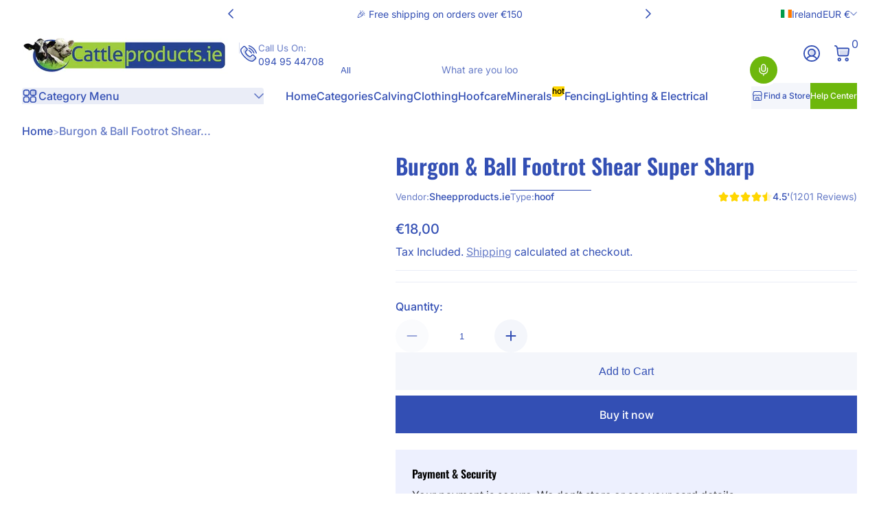

--- FILE ---
content_type: text/html; charset=utf-8
request_url: https://www.cattleproducts.ie/products/burgon-ball-footrot-shear-super-sharp
body_size: 65243
content:

<!doctype html>
<html
  class="no-js"
  lang="en"
  
>
  <head>
    <meta charset="utf-8">
    <meta http-equiv="X-UA-Compatible" content="IE=edge,chrome=1">
    <meta name="viewport" content="width=device-width, initial-scale=1.0">
    <meta name="theme-color" content="#ffffff">
    <link rel="canonical" href="https://www.cattleproducts.ie/products/burgon-ball-footrot-shear-super-sharp">
    <link rel="preconnect" href="https://cdn.shopify.com" crossorigin><title>
      Burgon &amp; Ball Footrot Shear Super Sharp
 &ndash; Cattleproducts</title><meta name="description" content="The Burgon &amp;amp; Ball Footrot Super Sharp shears is a nice compact single handed shears. It works well for the price and stays sharp for at least one season before it needs to be sharpened. It is designed for convenience, is lightweight and ideal for daily farm use. Super Sharp Shears are carbon coated to protect the b">


<meta property="og:site_name" content="Cattleproducts">
<meta property="og:url" content="https://www.cattleproducts.ie/products/burgon-ball-footrot-shear-super-sharp">
<meta property="og:title" content="Burgon &amp; Ball Footrot Shear Super Sharp">
<meta property="og:type" content="product">
<meta property="og:description" content="The Burgon &amp;amp; Ball Footrot Super Sharp shears is a nice compact single handed shears. It works well for the price and stays sharp for at least one season before it needs to be sharpened. It is designed for convenience, is lightweight and ideal for daily farm use. Super Sharp Shears are carbon coated to protect the b"><meta property="og:image" content="http://www.cattleproducts.ie/cdn/shop/products/download.jpg?v=1636561731">
  <meta property="og:image:secure_url" content="https://www.cattleproducts.ie/cdn/shop/products/download.jpg?v=1636561731">
  <meta property="og:image:width" content="225">
  <meta property="og:image:height" content="225"><meta property="og:price:amount" content="18,00">
  <meta property="og:price:currency" content="EUR"><meta name="twitter:card" content="summary_large_image">
<meta name="twitter:title" content="Burgon &amp; Ball Footrot Shear Super Sharp">
<meta name="twitter:description" content="The Burgon &amp;amp; Ball Footrot Super Sharp shears is a nice compact single handed shears. It works well for the price and stays sharp for at least one season before it needs to be sharpened. It is designed for convenience, is lightweight and ideal for daily farm use. Super Sharp Shears are carbon coated to protect the b">


    <script src="//www.cattleproducts.ie/cdn/shop/t/3/assets/global.js?v=130459188134349273071767715485" defer="defer"></script><script src="//www.cattleproducts.ie/cdn/shop/t/3/assets/animations.js?v=13981969454044038861767715485" defer="defer"></script><script src="//www.cattleproducts.ie/cdn/shop/t/3/assets/slider.js?v=61258441793089508021767715486" defer="defer"></script>
    <script src="//www.cattleproducts.ie/cdn/shop/t/3/assets/scrollable-content-viewer.js?v=135573354831220856101767715485" defer="defer"></script>
    <script src="//www.cattleproducts.ie/cdn/shop/t/3/assets/main-search.js?v=162881298558996738991767715485" defer="defer"></script>
    <script src="//www.cattleproducts.ie/cdn/shop/t/3/assets/product-form.js?v=63881564847630906651767715485" defer="defer"></script><script src="//www.cattleproducts.ie/cdn/shop/t/3/assets/confetti.js?v=97869789912092450461767715485" defer></script><script>window.performance && window.performance.mark && window.performance.mark('shopify.content_for_header.start');</script><meta name="google-site-verification" content="E2R1ysktcGJSPt9fWLY396k5JbkaRZHPHAOgyka7csI">
<meta id="shopify-digital-wallet" name="shopify-digital-wallet" content="/60943958232/digital_wallets/dialog">
<meta name="shopify-checkout-api-token" content="04eff4d6ef6597f7826562cc9dd1bda8">
<meta id="in-context-paypal-metadata" data-shop-id="60943958232" data-venmo-supported="false" data-environment="production" data-locale="en_US" data-paypal-v4="true" data-currency="EUR">
<link rel="alternate" type="application/json+oembed" href="https://www.cattleproducts.ie/products/burgon-ball-footrot-shear-super-sharp.oembed">
<script async="async" src="/checkouts/internal/preloads.js?locale=en-IE"></script>
<link rel="preconnect" href="https://shop.app" crossorigin="anonymous">
<script async="async" src="https://shop.app/checkouts/internal/preloads.js?locale=en-IE&shop_id=60943958232" crossorigin="anonymous"></script>
<script id="apple-pay-shop-capabilities" type="application/json">{"shopId":60943958232,"countryCode":"IE","currencyCode":"EUR","merchantCapabilities":["supports3DS"],"merchantId":"gid:\/\/shopify\/Shop\/60943958232","merchantName":"Cattleproducts","requiredBillingContactFields":["postalAddress","email","phone"],"requiredShippingContactFields":["postalAddress","email","phone"],"shippingType":"shipping","supportedNetworks":["visa","maestro","masterCard","amex"],"total":{"type":"pending","label":"Cattleproducts","amount":"1.00"},"shopifyPaymentsEnabled":true,"supportsSubscriptions":true}</script>
<script id="shopify-features" type="application/json">{"accessToken":"04eff4d6ef6597f7826562cc9dd1bda8","betas":["rich-media-storefront-analytics"],"domain":"www.cattleproducts.ie","predictiveSearch":true,"shopId":60943958232,"locale":"en"}</script>
<script>var Shopify = Shopify || {};
Shopify.shop = "www-cattleproducts-ie.myshopify.com";
Shopify.locale = "en";
Shopify.currency = {"active":"EUR","rate":"1.0"};
Shopify.country = "IE";
Shopify.theme = {"name":"Krank","id":188948611416,"schema_name":"Krank","schema_version":"1.1.2","theme_store_id":3754,"role":"main"};
Shopify.theme.handle = "null";
Shopify.theme.style = {"id":null,"handle":null};
Shopify.cdnHost = "www.cattleproducts.ie/cdn";
Shopify.routes = Shopify.routes || {};
Shopify.routes.root = "/";</script>
<script type="module">!function(o){(o.Shopify=o.Shopify||{}).modules=!0}(window);</script>
<script>!function(o){function n(){var o=[];function n(){o.push(Array.prototype.slice.apply(arguments))}return n.q=o,n}var t=o.Shopify=o.Shopify||{};t.loadFeatures=n(),t.autoloadFeatures=n()}(window);</script>
<script>
  window.ShopifyPay = window.ShopifyPay || {};
  window.ShopifyPay.apiHost = "shop.app\/pay";
  window.ShopifyPay.redirectState = null;
</script>
<script id="shop-js-analytics" type="application/json">{"pageType":"product"}</script>
<script defer="defer" async type="module" src="//www.cattleproducts.ie/cdn/shopifycloud/shop-js/modules/v2/client.init-shop-cart-sync_BN7fPSNr.en.esm.js"></script>
<script defer="defer" async type="module" src="//www.cattleproducts.ie/cdn/shopifycloud/shop-js/modules/v2/chunk.common_Cbph3Kss.esm.js"></script>
<script defer="defer" async type="module" src="//www.cattleproducts.ie/cdn/shopifycloud/shop-js/modules/v2/chunk.modal_DKumMAJ1.esm.js"></script>
<script type="module">
  await import("//www.cattleproducts.ie/cdn/shopifycloud/shop-js/modules/v2/client.init-shop-cart-sync_BN7fPSNr.en.esm.js");
await import("//www.cattleproducts.ie/cdn/shopifycloud/shop-js/modules/v2/chunk.common_Cbph3Kss.esm.js");
await import("//www.cattleproducts.ie/cdn/shopifycloud/shop-js/modules/v2/chunk.modal_DKumMAJ1.esm.js");

  window.Shopify.SignInWithShop?.initShopCartSync?.({"fedCMEnabled":true,"windoidEnabled":true});

</script>
<script>
  window.Shopify = window.Shopify || {};
  if (!window.Shopify.featureAssets) window.Shopify.featureAssets = {};
  window.Shopify.featureAssets['shop-js'] = {"shop-cart-sync":["modules/v2/client.shop-cart-sync_CJVUk8Jm.en.esm.js","modules/v2/chunk.common_Cbph3Kss.esm.js","modules/v2/chunk.modal_DKumMAJ1.esm.js"],"init-fed-cm":["modules/v2/client.init-fed-cm_7Fvt41F4.en.esm.js","modules/v2/chunk.common_Cbph3Kss.esm.js","modules/v2/chunk.modal_DKumMAJ1.esm.js"],"init-shop-email-lookup-coordinator":["modules/v2/client.init-shop-email-lookup-coordinator_Cc088_bR.en.esm.js","modules/v2/chunk.common_Cbph3Kss.esm.js","modules/v2/chunk.modal_DKumMAJ1.esm.js"],"init-windoid":["modules/v2/client.init-windoid_hPopwJRj.en.esm.js","modules/v2/chunk.common_Cbph3Kss.esm.js","modules/v2/chunk.modal_DKumMAJ1.esm.js"],"shop-button":["modules/v2/client.shop-button_B0jaPSNF.en.esm.js","modules/v2/chunk.common_Cbph3Kss.esm.js","modules/v2/chunk.modal_DKumMAJ1.esm.js"],"shop-cash-offers":["modules/v2/client.shop-cash-offers_DPIskqss.en.esm.js","modules/v2/chunk.common_Cbph3Kss.esm.js","modules/v2/chunk.modal_DKumMAJ1.esm.js"],"shop-toast-manager":["modules/v2/client.shop-toast-manager_CK7RT69O.en.esm.js","modules/v2/chunk.common_Cbph3Kss.esm.js","modules/v2/chunk.modal_DKumMAJ1.esm.js"],"init-shop-cart-sync":["modules/v2/client.init-shop-cart-sync_BN7fPSNr.en.esm.js","modules/v2/chunk.common_Cbph3Kss.esm.js","modules/v2/chunk.modal_DKumMAJ1.esm.js"],"init-customer-accounts-sign-up":["modules/v2/client.init-customer-accounts-sign-up_CfPf4CXf.en.esm.js","modules/v2/client.shop-login-button_DeIztwXF.en.esm.js","modules/v2/chunk.common_Cbph3Kss.esm.js","modules/v2/chunk.modal_DKumMAJ1.esm.js"],"pay-button":["modules/v2/client.pay-button_CgIwFSYN.en.esm.js","modules/v2/chunk.common_Cbph3Kss.esm.js","modules/v2/chunk.modal_DKumMAJ1.esm.js"],"init-customer-accounts":["modules/v2/client.init-customer-accounts_DQ3x16JI.en.esm.js","modules/v2/client.shop-login-button_DeIztwXF.en.esm.js","modules/v2/chunk.common_Cbph3Kss.esm.js","modules/v2/chunk.modal_DKumMAJ1.esm.js"],"avatar":["modules/v2/client.avatar_BTnouDA3.en.esm.js"],"init-shop-for-new-customer-accounts":["modules/v2/client.init-shop-for-new-customer-accounts_CsZy_esa.en.esm.js","modules/v2/client.shop-login-button_DeIztwXF.en.esm.js","modules/v2/chunk.common_Cbph3Kss.esm.js","modules/v2/chunk.modal_DKumMAJ1.esm.js"],"shop-follow-button":["modules/v2/client.shop-follow-button_BRMJjgGd.en.esm.js","modules/v2/chunk.common_Cbph3Kss.esm.js","modules/v2/chunk.modal_DKumMAJ1.esm.js"],"checkout-modal":["modules/v2/client.checkout-modal_B9Drz_yf.en.esm.js","modules/v2/chunk.common_Cbph3Kss.esm.js","modules/v2/chunk.modal_DKumMAJ1.esm.js"],"shop-login-button":["modules/v2/client.shop-login-button_DeIztwXF.en.esm.js","modules/v2/chunk.common_Cbph3Kss.esm.js","modules/v2/chunk.modal_DKumMAJ1.esm.js"],"lead-capture":["modules/v2/client.lead-capture_DXYzFM3R.en.esm.js","modules/v2/chunk.common_Cbph3Kss.esm.js","modules/v2/chunk.modal_DKumMAJ1.esm.js"],"shop-login":["modules/v2/client.shop-login_CA5pJqmO.en.esm.js","modules/v2/chunk.common_Cbph3Kss.esm.js","modules/v2/chunk.modal_DKumMAJ1.esm.js"],"payment-terms":["modules/v2/client.payment-terms_BxzfvcZJ.en.esm.js","modules/v2/chunk.common_Cbph3Kss.esm.js","modules/v2/chunk.modal_DKumMAJ1.esm.js"]};
</script>
<script>(function() {
  var isLoaded = false;
  function asyncLoad() {
    if (isLoaded) return;
    isLoaded = true;
    var urls = ["https:\/\/omnisnippet1.com\/inShop\/Embed\/shopify.js?shop=www-cattleproducts-ie.myshopify.com"];
    for (var i = 0; i < urls.length; i++) {
      var s = document.createElement('script');
      s.type = 'text/javascript';
      s.async = true;
      s.src = urls[i];
      var x = document.getElementsByTagName('script')[0];
      x.parentNode.insertBefore(s, x);
    }
  };
  if(window.attachEvent) {
    window.attachEvent('onload', asyncLoad);
  } else {
    window.addEventListener('load', asyncLoad, false);
  }
})();</script>
<script id="__st">var __st={"a":60943958232,"offset":0,"reqid":"c548c995-b087-42ba-80c5-a9cfdc05d217-1770018287","pageurl":"www.cattleproducts.ie\/products\/burgon-ball-footrot-shear-super-sharp","u":"b01c3c86d1b5","p":"product","rtyp":"product","rid":7485436788952};</script>
<script>window.ShopifyPaypalV4VisibilityTracking = true;</script>
<script id="captcha-bootstrap">!function(){'use strict';const t='contact',e='account',n='new_comment',o=[[t,t],['blogs',n],['comments',n],[t,'customer']],c=[[e,'customer_login'],[e,'guest_login'],[e,'recover_customer_password'],[e,'create_customer']],r=t=>t.map((([t,e])=>`form[action*='/${t}']:not([data-nocaptcha='true']) input[name='form_type'][value='${e}']`)).join(','),a=t=>()=>t?[...document.querySelectorAll(t)].map((t=>t.form)):[];function s(){const t=[...o],e=r(t);return a(e)}const i='password',u='form_key',d=['recaptcha-v3-token','g-recaptcha-response','h-captcha-response',i],f=()=>{try{return window.sessionStorage}catch{return}},m='__shopify_v',_=t=>t.elements[u];function p(t,e,n=!1){try{const o=window.sessionStorage,c=JSON.parse(o.getItem(e)),{data:r}=function(t){const{data:e,action:n}=t;return t[m]||n?{data:e,action:n}:{data:t,action:n}}(c);for(const[e,n]of Object.entries(r))t.elements[e]&&(t.elements[e].value=n);n&&o.removeItem(e)}catch(o){console.error('form repopulation failed',{error:o})}}const l='form_type',E='cptcha';function T(t){t.dataset[E]=!0}const w=window,h=w.document,L='Shopify',v='ce_forms',y='captcha';let A=!1;((t,e)=>{const n=(g='f06e6c50-85a8-45c8-87d0-21a2b65856fe',I='https://cdn.shopify.com/shopifycloud/storefront-forms-hcaptcha/ce_storefront_forms_captcha_hcaptcha.v1.5.2.iife.js',D={infoText:'Protected by hCaptcha',privacyText:'Privacy',termsText:'Terms'},(t,e,n)=>{const o=w[L][v],c=o.bindForm;if(c)return c(t,g,e,D).then(n);var r;o.q.push([[t,g,e,D],n]),r=I,A||(h.body.append(Object.assign(h.createElement('script'),{id:'captcha-provider',async:!0,src:r})),A=!0)});var g,I,D;w[L]=w[L]||{},w[L][v]=w[L][v]||{},w[L][v].q=[],w[L][y]=w[L][y]||{},w[L][y].protect=function(t,e){n(t,void 0,e),T(t)},Object.freeze(w[L][y]),function(t,e,n,w,h,L){const[v,y,A,g]=function(t,e,n){const i=e?o:[],u=t?c:[],d=[...i,...u],f=r(d),m=r(i),_=r(d.filter((([t,e])=>n.includes(e))));return[a(f),a(m),a(_),s()]}(w,h,L),I=t=>{const e=t.target;return e instanceof HTMLFormElement?e:e&&e.form},D=t=>v().includes(t);t.addEventListener('submit',(t=>{const e=I(t);if(!e)return;const n=D(e)&&!e.dataset.hcaptchaBound&&!e.dataset.recaptchaBound,o=_(e),c=g().includes(e)&&(!o||!o.value);(n||c)&&t.preventDefault(),c&&!n&&(function(t){try{if(!f())return;!function(t){const e=f();if(!e)return;const n=_(t);if(!n)return;const o=n.value;o&&e.removeItem(o)}(t);const e=Array.from(Array(32),(()=>Math.random().toString(36)[2])).join('');!function(t,e){_(t)||t.append(Object.assign(document.createElement('input'),{type:'hidden',name:u})),t.elements[u].value=e}(t,e),function(t,e){const n=f();if(!n)return;const o=[...t.querySelectorAll(`input[type='${i}']`)].map((({name:t})=>t)),c=[...d,...o],r={};for(const[a,s]of new FormData(t).entries())c.includes(a)||(r[a]=s);n.setItem(e,JSON.stringify({[m]:1,action:t.action,data:r}))}(t,e)}catch(e){console.error('failed to persist form',e)}}(e),e.submit())}));const S=(t,e)=>{t&&!t.dataset[E]&&(n(t,e.some((e=>e===t))),T(t))};for(const o of['focusin','change'])t.addEventListener(o,(t=>{const e=I(t);D(e)&&S(e,y())}));const B=e.get('form_key'),M=e.get(l),P=B&&M;t.addEventListener('DOMContentLoaded',(()=>{const t=y();if(P)for(const e of t)e.elements[l].value===M&&p(e,B);[...new Set([...A(),...v().filter((t=>'true'===t.dataset.shopifyCaptcha))])].forEach((e=>S(e,t)))}))}(h,new URLSearchParams(w.location.search),n,t,e,['guest_login'])})(!0,!0)}();</script>
<script integrity="sha256-4kQ18oKyAcykRKYeNunJcIwy7WH5gtpwJnB7kiuLZ1E=" data-source-attribution="shopify.loadfeatures" defer="defer" src="//www.cattleproducts.ie/cdn/shopifycloud/storefront/assets/storefront/load_feature-a0a9edcb.js" crossorigin="anonymous"></script>
<script crossorigin="anonymous" defer="defer" src="//www.cattleproducts.ie/cdn/shopifycloud/storefront/assets/shopify_pay/storefront-65b4c6d7.js?v=20250812"></script>
<script data-source-attribution="shopify.dynamic_checkout.dynamic.init">var Shopify=Shopify||{};Shopify.PaymentButton=Shopify.PaymentButton||{isStorefrontPortableWallets:!0,init:function(){window.Shopify.PaymentButton.init=function(){};var t=document.createElement("script");t.src="https://www.cattleproducts.ie/cdn/shopifycloud/portable-wallets/latest/portable-wallets.en.js",t.type="module",document.head.appendChild(t)}};
</script>
<script data-source-attribution="shopify.dynamic_checkout.buyer_consent">
  function portableWalletsHideBuyerConsent(e){var t=document.getElementById("shopify-buyer-consent"),n=document.getElementById("shopify-subscription-policy-button");t&&n&&(t.classList.add("hidden"),t.setAttribute("aria-hidden","true"),n.removeEventListener("click",e))}function portableWalletsShowBuyerConsent(e){var t=document.getElementById("shopify-buyer-consent"),n=document.getElementById("shopify-subscription-policy-button");t&&n&&(t.classList.remove("hidden"),t.removeAttribute("aria-hidden"),n.addEventListener("click",e))}window.Shopify?.PaymentButton&&(window.Shopify.PaymentButton.hideBuyerConsent=portableWalletsHideBuyerConsent,window.Shopify.PaymentButton.showBuyerConsent=portableWalletsShowBuyerConsent);
</script>
<script>
  function portableWalletsCleanup(e){e&&e.src&&console.error("Failed to load portable wallets script "+e.src);var t=document.querySelectorAll("shopify-accelerated-checkout .shopify-payment-button__skeleton, shopify-accelerated-checkout-cart .wallet-cart-button__skeleton"),e=document.getElementById("shopify-buyer-consent");for(let e=0;e<t.length;e++)t[e].remove();e&&e.remove()}function portableWalletsNotLoadedAsModule(e){e instanceof ErrorEvent&&"string"==typeof e.message&&e.message.includes("import.meta")&&"string"==typeof e.filename&&e.filename.includes("portable-wallets")&&(window.removeEventListener("error",portableWalletsNotLoadedAsModule),window.Shopify.PaymentButton.failedToLoad=e,"loading"===document.readyState?document.addEventListener("DOMContentLoaded",window.Shopify.PaymentButton.init):window.Shopify.PaymentButton.init())}window.addEventListener("error",portableWalletsNotLoadedAsModule);
</script>

<script type="module" src="https://www.cattleproducts.ie/cdn/shopifycloud/portable-wallets/latest/portable-wallets.en.js" onError="portableWalletsCleanup(this)" crossorigin="anonymous"></script>
<script nomodule>
  document.addEventListener("DOMContentLoaded", portableWalletsCleanup);
</script>

<script id='scb4127' type='text/javascript' async='' src='https://www.cattleproducts.ie/cdn/shopifycloud/privacy-banner/storefront-banner.js'></script><link id="shopify-accelerated-checkout-styles" rel="stylesheet" media="screen" href="https://www.cattleproducts.ie/cdn/shopifycloud/portable-wallets/latest/accelerated-checkout-backwards-compat.css" crossorigin="anonymous">
<style id="shopify-accelerated-checkout-cart">
        #shopify-buyer-consent {
  margin-top: 1em;
  display: inline-block;
  width: 100%;
}

#shopify-buyer-consent.hidden {
  display: none;
}

#shopify-subscription-policy-button {
  background: none;
  border: none;
  padding: 0;
  text-decoration: underline;
  font-size: inherit;
  cursor: pointer;
}

#shopify-subscription-policy-button::before {
  box-shadow: none;
}

      </style>

<script>window.performance && window.performance.mark && window.performance.mark('shopify.content_for_header.end');</script>
<link rel="preconnect" href="https://fonts.shopifycdn.com" crossorigin>
      <link rel="preload" as="font" href="//www.cattleproducts.ie/cdn/fonts/inter/inter_n4.b2a3f24c19b4de56e8871f609e73ca7f6d2e2bb9.woff2" type="font/woff2" crossorigin>
      
      
<style data-shopify>@font-face {
  font-family: Inter;
  font-weight: 400;
  font-style: normal;
  font-display: swap;
  src: url("//www.cattleproducts.ie/cdn/fonts/inter/inter_n4.b2a3f24c19b4de56e8871f609e73ca7f6d2e2bb9.woff2") format("woff2"),
       url("//www.cattleproducts.ie/cdn/fonts/inter/inter_n4.af8052d517e0c9ffac7b814872cecc27ae1fa132.woff") format("woff");
}

        @font-face {
  font-family: Inter;
  font-weight: 100;
  font-style: normal;
  font-display: swap;
  src: url("//www.cattleproducts.ie/cdn/fonts/inter/inter_n1.d6922fc1524d5070cfbded04544fe03b84246904.woff2") format("woff2"),
       url("//www.cattleproducts.ie/cdn/fonts/inter/inter_n1.4a488d8300a3cf27d2b5e3a3b05110d1df51da98.woff") format("woff");
}

        @font-face {
  font-family: Inter;
  font-weight: 300;
  font-style: normal;
  font-display: swap;
  src: url("//www.cattleproducts.ie/cdn/fonts/inter/inter_n3.6faba940d2e90c9f1c2e0c5c2750b84af59fecc0.woff2") format("woff2"),
       url("//www.cattleproducts.ie/cdn/fonts/inter/inter_n3.413aa818ec2103383c4ac7c3744c464d04b4db49.woff") format("woff");
}

        @font-face {
  font-family: Inter;
  font-weight: 500;
  font-style: normal;
  font-display: swap;
  src: url("//www.cattleproducts.ie/cdn/fonts/inter/inter_n5.d7101d5e168594dd06f56f290dd759fba5431d97.woff2") format("woff2"),
       url("//www.cattleproducts.ie/cdn/fonts/inter/inter_n5.5332a76bbd27da00474c136abb1ca3cbbf259068.woff") format("woff");
}

        @font-face {
  font-family: Inter;
  font-weight: 700;
  font-style: normal;
  font-display: swap;
  src: url("//www.cattleproducts.ie/cdn/fonts/inter/inter_n7.02711e6b374660cfc7915d1afc1c204e633421e4.woff2") format("woff2"),
       url("//www.cattleproducts.ie/cdn/fonts/inter/inter_n7.6dab87426f6b8813070abd79972ceaf2f8d3b012.woff") format("woff");
}

        @font-face {
  font-family: Inter;
  font-weight: 900;
  font-style: normal;
  font-display: swap;
  src: url("//www.cattleproducts.ie/cdn/fonts/inter/inter_n9.5eeac4b640934cb12c98bb58e5b212c8a842a731.woff2") format("woff2"),
       url("//www.cattleproducts.ie/cdn/fonts/inter/inter_n9.a68b28f7e46ea1faab81e409809ee4919dd6e3f0.woff") format("woff");
}

        @font-face {
  font-family: Inter;
  font-weight: 400;
  font-style: italic;
  font-display: swap;
  src: url("//www.cattleproducts.ie/cdn/fonts/inter/inter_i4.feae1981dda792ab80d117249d9c7e0f1017e5b3.woff2") format("woff2"),
       url("//www.cattleproducts.ie/cdn/fonts/inter/inter_i4.62773b7113d5e5f02c71486623cf828884c85c6e.woff") format("woff");
}

        @font-face {
  font-family: Inter;
  font-weight: 700;
  font-style: italic;
  font-display: swap;
  src: url("//www.cattleproducts.ie/cdn/fonts/inter/inter_i7.b377bcd4cc0f160622a22d638ae7e2cd9b86ea4c.woff2") format("woff2"),
       url("//www.cattleproducts.ie/cdn/fonts/inter/inter_i7.7c69a6a34e3bb44fcf6f975857e13b9a9b25beb4.woff") format("woff");
}

</style>
      <link rel="preload" as="font" href="//www.cattleproducts.ie/cdn/fonts/oswald/oswald_n6.26b6bffb711f770c328e7af9685d4798dcb4f0b3.woff2" type="font/woff2" crossorigin>
      
      
<style data-shopify>@font-face {
  font-family: Oswald;
  font-weight: 600;
  font-style: normal;
  font-display: swap;
  src: url("//www.cattleproducts.ie/cdn/fonts/oswald/oswald_n6.26b6bffb711f770c328e7af9685d4798dcb4f0b3.woff2") format("woff2"),
       url("//www.cattleproducts.ie/cdn/fonts/oswald/oswald_n6.2feb7f52d7eb157822c86dfd93893da013b08d5d.woff") format("woff");
}

        
        @font-face {
  font-family: Oswald;
  font-weight: 300;
  font-style: normal;
  font-display: swap;
  src: url("//www.cattleproducts.ie/cdn/fonts/oswald/oswald_n3.5e1367501ca69370d84b28bb3e29485e5178d388.woff2") format("woff2"),
       url("//www.cattleproducts.ie/cdn/fonts/oswald/oswald_n3.cfa18f7353e13af9f0069f6d616bed3d258993d6.woff") format("woff");
}

        @font-face {
  font-family: Oswald;
  font-weight: 700;
  font-style: normal;
  font-display: swap;
  src: url("//www.cattleproducts.ie/cdn/fonts/oswald/oswald_n7.b3ba3d6f1b341d51018e3cfba146932b55221727.woff2") format("woff2"),
       url("//www.cattleproducts.ie/cdn/fonts/oswald/oswald_n7.6cec6bed2bb070310ad90e19ea7a56b65fd83c0b.woff") format("woff");
}

        
</style>
      <link rel="preload" as="font" href="//www.cattleproducts.ie/cdn/fonts/kaushan_script/kaushanscript_n4.6f2e297308a4d3a171df277320ccaf9d9f30bf2e.woff2" type="font/woff2" crossorigin>
      
      
<style data-shopify>@font-face {
  font-family: "Kaushan Script";
  font-weight: 400;
  font-style: normal;
  font-display: swap;
  src: url("//www.cattleproducts.ie/cdn/fonts/kaushan_script/kaushanscript_n4.6f2e297308a4d3a171df277320ccaf9d9f30bf2e.woff2") format("woff2"),
       url("//www.cattleproducts.ie/cdn/fonts/kaushan_script/kaushanscript_n4.24a976a18555f015df46cd653cf811ff27c5e541.woff") format("woff");
}

        
        
        
        
</style><style data-shopify>
      


        .color-scheme-1 {
        --color-background: 255,255,255;
        
        --color-foreground: 51,79,180;
        --color-sale-price: 174,0,0;
        --color-rating-star: 255,214,0;

        --color-shadow: 0,0,0;
        --color-light: 255,255,255;
        --color-button: 51,79,180;
        --color-button-text: 255,255,255;
        --color-secondary-button: 109,183,12;
        --color-secondary-button-text: 255,255,255;
        --color-outline: 51,79,180;
        }

        .color-scheme-2 {
        --color-background: 236,236,236;
        
        --color-foreground: 18,18,18;
        --color-sale-price: 255,0,0;
        --color-rating-star: 255,214,0;

        --color-shadow: 0,0,0;
        --color-light: 255,255,255;
        --color-button: 18,18,18;
        --color-button-text: 243,243,243;
        --color-secondary-button: 255,214,0;
        --color-secondary-button-text: 18,18,18;
        --color-outline: 18,18,18;
        }

        .color-scheme-3 {
        --color-background: 36,40,51;
        
        --color-foreground: 255,255,255;
        --color-sale-price: 255,255,255;
        --color-rating-star: 255,214,0;

        --color-shadow: 0,0,0;
        --color-light: 255,255,255;
        --color-button: 255,0,0;
        --color-button-text: 255,255,255;
        --color-secondary-button: 255,255,255;
        --color-secondary-button-text: 0,0,0;
        --color-outline: 255,255,255;
        }

        .color-scheme-4 {
        --color-background: 185,17,17;
        
        --color-foreground: 255,255,255;
        --color-sale-price: 255,0,0;
        --color-rating-star: 255,214,0;

        --color-shadow: 0,0,0;
        --color-light: 255,255,255;
        --color-button: 255,255,255;
        --color-button-text: 18,18,18;
        --color-secondary-button: 18,18,18;
        --color-secondary-button-text: 255,255,255;
        --color-outline: 255,255,255;
        }

        .color-scheme-5 {
        --color-background: 67,71,83;
        
        --color-foreground: 255,255,255;
        --color-sale-price: 255,255,255;
        --color-rating-star: 255,214,0;

        --color-shadow: 0,0,0;
        --color-light: 255,255,255;
        --color-button: 255,0,0;
        --color-button-text: 255,255,255;
        --color-secondary-button: 18,18,18;
        --color-secondary-button-text: 255,255,255;
        --color-outline: 255,255,255;
        }

        .color-scheme-6 {
        --color-background: 245,191,70;
        
        --color-foreground: 18,18,18;
        --color-sale-price: 255,0,0;
        --color-rating-star: 255,214,0;

        --color-shadow: 0,0,0;
        --color-light: 255,255,255;
        --color-button: 18,18,18;
        --color-button-text: 255,255,255;
        --color-secondary-button: 255,0,0;
        --color-secondary-button-text: 255,255,255;
        --color-outline: 18,18,18;
        }

        .color-scheme-7 {
        --color-background: 249,249,249;
        
        --color-foreground: 18,18,18;
        --color-sale-price: 255,0,0;
        --color-rating-star: 255,214,0;

        --color-shadow: 0,0,0;
        --color-light: 255,255,255;
        --color-button: 18,18,18;
        --color-button-text: 255,255,255;
        --color-secondary-button: 255,0,0;
        --color-secondary-button-text: 255,255,255;
        --color-outline: 18,18,18;
        }

        .color-scheme-8 {
        --color-background: 237,240,254;
        
        --color-foreground: 0,0,0;
        --color-sale-price: 174,0,0;
        --color-rating-star: 255,214,0;

        --color-shadow: 0,0,0;
        --color-light: 255,255,255;
        --color-button: 18,18,18;
        --color-button-text: 255,255,255;
        --color-secondary-button: 255,0,0;
        --color-secondary-button-text: 255,255,255;
        --color-outline: 0,0,0;
        }

        .color-scheme-9 {
        --color-background: 225,255,241;
        
        --color-foreground: 18,18,18;
        --color-sale-price: 174,0,0;
        --color-rating-star: 255,214,0;

        --color-shadow: 0,0,0;
        --color-light: 255,255,255;
        --color-button: 18,18,18;
        --color-button-text: 255,255,255;
        --color-secondary-button: 255,0,0;
        --color-secondary-button-text: 255,255,255;
        --color-outline: 18,18,18;
        }

      body, .color-scheme-1, .color-scheme-2, .color-scheme-3, .color-scheme-4, .color-scheme-5, .color-scheme-6, .color-scheme-7, .color-scheme-8, .color-scheme-9 {
      color: rgb(var(--color-foreground));
      background: rgba(var(--color-background), var(--alpha-background));
      }

      :root {
      --font-body-family: Inter, sans-serif;
      --font-body-style: normal;
      --font-body-weight: 400;
      --font-body-weight-bold: 700;
          --font-body-letter-spacing: normal;--font-heading-family: Oswald, sans-serif;
      --font-heading-style: normal;
      --font-heading-weight: 600;
          --font-heading-letter-spacing: normal;--font-decorative-family: "Kaushan Script", cursive;
      --font-decorative-style: normal;
          --font-decorative-letter-spacing: normal;--sale-badge-background: 255, 0, 0;
      --sale-badge-foreground: 255, 255, 255;

      --new-badge-background: 255, 214, 0;
      --new-badge-foreground: 0, 0, 0;

      --preorder-badge-background: 51, 79, 180;
      --preorder-badge-foreground: 255, 255, 255;

      --color-error: 255, 0, 0;
      --color-warning: 255, 214, 0;
      --color-success: 12, 183, 113;

      
        --page-width: 1800px;
      
      }

      *,
      *::before,
      *::after {
      box-sizing: inherit;
      }

      html {
      box-sizing: border-box;
      font-size: 16px;
      height: 100%;
      -webkit-text-size-adjust: 100%; /* 防止 Safari 和 Chrome 自动调整文本大小 */
      text-size-adjust: 100%;
      }

      @media screen and (max-width: 749px) {
      html{
      font-size: 14px;
      }
      }

      body {
      display: flex;
      flex-flow: column;
      min-height: 100vh;
      margin: 0;
      line-height: 1.4;
      overflow-x: hidden;
      overflow-y: scroll;
      font-family: var(--font-body-family);
      font-style: var(--font-body-style);
      letter-spacing: var(--font-body-letter-spacing);
      font-weight: var(--font-body-weight);
      
      }

      main {
      flex: 1 1 auto;
      }
    </style>

    <script>
      document.documentElement.className = document.documentElement.className.replace('no-js', 'js');
      if (Shopify.designMode) {
        document.documentElement.classList.add('shopify-design-mode');
      }
    </script>

    <link href="//www.cattleproducts.ie/cdn/shop/t/3/assets/style.css?v=126620209592868857251767715486" rel="stylesheet" type="text/css" media="all" />

    <link rel="stylesheet" href="//www.cattleproducts.ie/cdn/shop/t/3/assets/component-card.css?v=161458067105539347631767715485" media="print" onload="this.media='all';"><link
        rel="stylesheet"
        href="//www.cattleproducts.ie/cdn/shop/t/3/assets/component-predictive-search.css?v=70695498989901312441767715485"
        media="print"
        onload="this.media='all';"
      ><link href="https://monorail-edge.shopifysvc.com" rel="dns-prefetch">
<script>(function(){if ("sendBeacon" in navigator && "performance" in window) {try {var session_token_from_headers = performance.getEntriesByType('navigation')[0].serverTiming.find(x => x.name == '_s').description;} catch {var session_token_from_headers = undefined;}var session_cookie_matches = document.cookie.match(/_shopify_s=([^;]*)/);var session_token_from_cookie = session_cookie_matches && session_cookie_matches.length === 2 ? session_cookie_matches[1] : "";var session_token = session_token_from_headers || session_token_from_cookie || "";function handle_abandonment_event(e) {var entries = performance.getEntries().filter(function(entry) {return /monorail-edge.shopifysvc.com/.test(entry.name);});if (!window.abandonment_tracked && entries.length === 0) {window.abandonment_tracked = true;var currentMs = Date.now();var navigation_start = performance.timing.navigationStart;var payload = {shop_id: 60943958232,url: window.location.href,navigation_start,duration: currentMs - navigation_start,session_token,page_type: "product"};window.navigator.sendBeacon("https://monorail-edge.shopifysvc.com/v1/produce", JSON.stringify({schema_id: "online_store_buyer_site_abandonment/1.1",payload: payload,metadata: {event_created_at_ms: currentMs,event_sent_at_ms: currentMs}}));}}window.addEventListener('pagehide', handle_abandonment_event);}}());</script>
<script id="web-pixels-manager-setup">(function e(e,d,r,n,o){if(void 0===o&&(o={}),!Boolean(null===(a=null===(i=window.Shopify)||void 0===i?void 0:i.analytics)||void 0===a?void 0:a.replayQueue)){var i,a;window.Shopify=window.Shopify||{};var t=window.Shopify;t.analytics=t.analytics||{};var s=t.analytics;s.replayQueue=[],s.publish=function(e,d,r){return s.replayQueue.push([e,d,r]),!0};try{self.performance.mark("wpm:start")}catch(e){}var l=function(){var e={modern:/Edge?\/(1{2}[4-9]|1[2-9]\d|[2-9]\d{2}|\d{4,})\.\d+(\.\d+|)|Firefox\/(1{2}[4-9]|1[2-9]\d|[2-9]\d{2}|\d{4,})\.\d+(\.\d+|)|Chrom(ium|e)\/(9{2}|\d{3,})\.\d+(\.\d+|)|(Maci|X1{2}).+ Version\/(15\.\d+|(1[6-9]|[2-9]\d|\d{3,})\.\d+)([,.]\d+|)( \(\w+\)|)( Mobile\/\w+|) Safari\/|Chrome.+OPR\/(9{2}|\d{3,})\.\d+\.\d+|(CPU[ +]OS|iPhone[ +]OS|CPU[ +]iPhone|CPU IPhone OS|CPU iPad OS)[ +]+(15[._]\d+|(1[6-9]|[2-9]\d|\d{3,})[._]\d+)([._]\d+|)|Android:?[ /-](13[3-9]|1[4-9]\d|[2-9]\d{2}|\d{4,})(\.\d+|)(\.\d+|)|Android.+Firefox\/(13[5-9]|1[4-9]\d|[2-9]\d{2}|\d{4,})\.\d+(\.\d+|)|Android.+Chrom(ium|e)\/(13[3-9]|1[4-9]\d|[2-9]\d{2}|\d{4,})\.\d+(\.\d+|)|SamsungBrowser\/([2-9]\d|\d{3,})\.\d+/,legacy:/Edge?\/(1[6-9]|[2-9]\d|\d{3,})\.\d+(\.\d+|)|Firefox\/(5[4-9]|[6-9]\d|\d{3,})\.\d+(\.\d+|)|Chrom(ium|e)\/(5[1-9]|[6-9]\d|\d{3,})\.\d+(\.\d+|)([\d.]+$|.*Safari\/(?![\d.]+ Edge\/[\d.]+$))|(Maci|X1{2}).+ Version\/(10\.\d+|(1[1-9]|[2-9]\d|\d{3,})\.\d+)([,.]\d+|)( \(\w+\)|)( Mobile\/\w+|) Safari\/|Chrome.+OPR\/(3[89]|[4-9]\d|\d{3,})\.\d+\.\d+|(CPU[ +]OS|iPhone[ +]OS|CPU[ +]iPhone|CPU IPhone OS|CPU iPad OS)[ +]+(10[._]\d+|(1[1-9]|[2-9]\d|\d{3,})[._]\d+)([._]\d+|)|Android:?[ /-](13[3-9]|1[4-9]\d|[2-9]\d{2}|\d{4,})(\.\d+|)(\.\d+|)|Mobile Safari.+OPR\/([89]\d|\d{3,})\.\d+\.\d+|Android.+Firefox\/(13[5-9]|1[4-9]\d|[2-9]\d{2}|\d{4,})\.\d+(\.\d+|)|Android.+Chrom(ium|e)\/(13[3-9]|1[4-9]\d|[2-9]\d{2}|\d{4,})\.\d+(\.\d+|)|Android.+(UC? ?Browser|UCWEB|U3)[ /]?(15\.([5-9]|\d{2,})|(1[6-9]|[2-9]\d|\d{3,})\.\d+)\.\d+|SamsungBrowser\/(5\.\d+|([6-9]|\d{2,})\.\d+)|Android.+MQ{2}Browser\/(14(\.(9|\d{2,})|)|(1[5-9]|[2-9]\d|\d{3,})(\.\d+|))(\.\d+|)|K[Aa][Ii]OS\/(3\.\d+|([4-9]|\d{2,})\.\d+)(\.\d+|)/},d=e.modern,r=e.legacy,n=navigator.userAgent;return n.match(d)?"modern":n.match(r)?"legacy":"unknown"}(),u="modern"===l?"modern":"legacy",c=(null!=n?n:{modern:"",legacy:""})[u],f=function(e){return[e.baseUrl,"/wpm","/b",e.hashVersion,"modern"===e.buildTarget?"m":"l",".js"].join("")}({baseUrl:d,hashVersion:r,buildTarget:u}),m=function(e){var d=e.version,r=e.bundleTarget,n=e.surface,o=e.pageUrl,i=e.monorailEndpoint;return{emit:function(e){var a=e.status,t=e.errorMsg,s=(new Date).getTime(),l=JSON.stringify({metadata:{event_sent_at_ms:s},events:[{schema_id:"web_pixels_manager_load/3.1",payload:{version:d,bundle_target:r,page_url:o,status:a,surface:n,error_msg:t},metadata:{event_created_at_ms:s}}]});if(!i)return console&&console.warn&&console.warn("[Web Pixels Manager] No Monorail endpoint provided, skipping logging."),!1;try{return self.navigator.sendBeacon.bind(self.navigator)(i,l)}catch(e){}var u=new XMLHttpRequest;try{return u.open("POST",i,!0),u.setRequestHeader("Content-Type","text/plain"),u.send(l),!0}catch(e){return console&&console.warn&&console.warn("[Web Pixels Manager] Got an unhandled error while logging to Monorail."),!1}}}}({version:r,bundleTarget:l,surface:e.surface,pageUrl:self.location.href,monorailEndpoint:e.monorailEndpoint});try{o.browserTarget=l,function(e){var d=e.src,r=e.async,n=void 0===r||r,o=e.onload,i=e.onerror,a=e.sri,t=e.scriptDataAttributes,s=void 0===t?{}:t,l=document.createElement("script"),u=document.querySelector("head"),c=document.querySelector("body");if(l.async=n,l.src=d,a&&(l.integrity=a,l.crossOrigin="anonymous"),s)for(var f in s)if(Object.prototype.hasOwnProperty.call(s,f))try{l.dataset[f]=s[f]}catch(e){}if(o&&l.addEventListener("load",o),i&&l.addEventListener("error",i),u)u.appendChild(l);else{if(!c)throw new Error("Did not find a head or body element to append the script");c.appendChild(l)}}({src:f,async:!0,onload:function(){if(!function(){var e,d;return Boolean(null===(d=null===(e=window.Shopify)||void 0===e?void 0:e.analytics)||void 0===d?void 0:d.initialized)}()){var d=window.webPixelsManager.init(e)||void 0;if(d){var r=window.Shopify.analytics;r.replayQueue.forEach((function(e){var r=e[0],n=e[1],o=e[2];d.publishCustomEvent(r,n,o)})),r.replayQueue=[],r.publish=d.publishCustomEvent,r.visitor=d.visitor,r.initialized=!0}}},onerror:function(){return m.emit({status:"failed",errorMsg:"".concat(f," has failed to load")})},sri:function(e){var d=/^sha384-[A-Za-z0-9+/=]+$/;return"string"==typeof e&&d.test(e)}(c)?c:"",scriptDataAttributes:o}),m.emit({status:"loading"})}catch(e){m.emit({status:"failed",errorMsg:(null==e?void 0:e.message)||"Unknown error"})}}})({shopId: 60943958232,storefrontBaseUrl: "https://www.cattleproducts.ie",extensionsBaseUrl: "https://extensions.shopifycdn.com/cdn/shopifycloud/web-pixels-manager",monorailEndpoint: "https://monorail-edge.shopifysvc.com/unstable/produce_batch",surface: "storefront-renderer",enabledBetaFlags: ["2dca8a86"],webPixelsConfigList: [{"id":"1830945112","configuration":"{\"config\":\"{\\\"pixel_id\\\":\\\"GT-W6XWPMB7\\\",\\\"google_tag_ids\\\":[\\\"GT-W6XWPMB7\\\"],\\\"target_country\\\":\\\"IE\\\",\\\"gtag_events\\\":[{\\\"type\\\":\\\"view_item\\\",\\\"action_label\\\":\\\"MC-YVE3QQ8KRW\\\"},{\\\"type\\\":\\\"purchase\\\",\\\"action_label\\\":\\\"MC-YVE3QQ8KRW\\\"},{\\\"type\\\":\\\"page_view\\\",\\\"action_label\\\":\\\"MC-YVE3QQ8KRW\\\"}],\\\"enable_monitoring_mode\\\":false}\"}","eventPayloadVersion":"v1","runtimeContext":"OPEN","scriptVersion":"b2a88bafab3e21179ed38636efcd8a93","type":"APP","apiClientId":1780363,"privacyPurposes":[],"dataSharingAdjustments":{"protectedCustomerApprovalScopes":["read_customer_address","read_customer_email","read_customer_name","read_customer_personal_data","read_customer_phone"]}},{"id":"467927384","configuration":"{\"pixel_id\":\"555703206729975\",\"pixel_type\":\"facebook_pixel\",\"metaapp_system_user_token\":\"-\"}","eventPayloadVersion":"v1","runtimeContext":"OPEN","scriptVersion":"ca16bc87fe92b6042fbaa3acc2fbdaa6","type":"APP","apiClientId":2329312,"privacyPurposes":["ANALYTICS","MARKETING","SALE_OF_DATA"],"dataSharingAdjustments":{"protectedCustomerApprovalScopes":["read_customer_address","read_customer_email","read_customer_name","read_customer_personal_data","read_customer_phone"]}},{"id":"189694296","eventPayloadVersion":"v1","runtimeContext":"LAX","scriptVersion":"1","type":"CUSTOM","privacyPurposes":["ANALYTICS"],"name":"Google Analytics tag (migrated)"},{"id":"shopify-app-pixel","configuration":"{}","eventPayloadVersion":"v1","runtimeContext":"STRICT","scriptVersion":"0450","apiClientId":"shopify-pixel","type":"APP","privacyPurposes":["ANALYTICS","MARKETING"]},{"id":"shopify-custom-pixel","eventPayloadVersion":"v1","runtimeContext":"LAX","scriptVersion":"0450","apiClientId":"shopify-pixel","type":"CUSTOM","privacyPurposes":["ANALYTICS","MARKETING"]}],isMerchantRequest: false,initData: {"shop":{"name":"Cattleproducts","paymentSettings":{"currencyCode":"EUR"},"myshopifyDomain":"www-cattleproducts-ie.myshopify.com","countryCode":"IE","storefrontUrl":"https:\/\/www.cattleproducts.ie"},"customer":null,"cart":null,"checkout":null,"productVariants":[{"price":{"amount":18.0,"currencyCode":"EUR"},"product":{"title":"Burgon \u0026 Ball Footrot Shear Super Sharp","vendor":"Sheepproducts.ie","id":"7485436788952","untranslatedTitle":"Burgon \u0026 Ball Footrot Shear Super Sharp","url":"\/products\/burgon-ball-footrot-shear-super-sharp","type":"hoof"},"id":"42078545477848","image":{"src":"\/\/www.cattleproducts.ie\/cdn\/shop\/products\/download.jpg?v=1636561731"},"sku":"","title":"Default Title","untranslatedTitle":"Default Title"}],"purchasingCompany":null},},"https://www.cattleproducts.ie/cdn","1d2a099fw23dfb22ep557258f5m7a2edbae",{"modern":"","legacy":""},{"shopId":"60943958232","storefrontBaseUrl":"https:\/\/www.cattleproducts.ie","extensionBaseUrl":"https:\/\/extensions.shopifycdn.com\/cdn\/shopifycloud\/web-pixels-manager","surface":"storefront-renderer","enabledBetaFlags":"[\"2dca8a86\"]","isMerchantRequest":"false","hashVersion":"1d2a099fw23dfb22ep557258f5m7a2edbae","publish":"custom","events":"[[\"page_viewed\",{}],[\"product_viewed\",{\"productVariant\":{\"price\":{\"amount\":18.0,\"currencyCode\":\"EUR\"},\"product\":{\"title\":\"Burgon \u0026 Ball Footrot Shear Super Sharp\",\"vendor\":\"Sheepproducts.ie\",\"id\":\"7485436788952\",\"untranslatedTitle\":\"Burgon \u0026 Ball Footrot Shear Super Sharp\",\"url\":\"\/products\/burgon-ball-footrot-shear-super-sharp\",\"type\":\"hoof\"},\"id\":\"42078545477848\",\"image\":{\"src\":\"\/\/www.cattleproducts.ie\/cdn\/shop\/products\/download.jpg?v=1636561731\"},\"sku\":\"\",\"title\":\"Default Title\",\"untranslatedTitle\":\"Default Title\"}}]]"});</script><script>
  window.ShopifyAnalytics = window.ShopifyAnalytics || {};
  window.ShopifyAnalytics.meta = window.ShopifyAnalytics.meta || {};
  window.ShopifyAnalytics.meta.currency = 'EUR';
  var meta = {"product":{"id":7485436788952,"gid":"gid:\/\/shopify\/Product\/7485436788952","vendor":"Sheepproducts.ie","type":"hoof","handle":"burgon-ball-footrot-shear-super-sharp","variants":[{"id":42078545477848,"price":1800,"name":"Burgon \u0026 Ball Footrot Shear Super Sharp","public_title":null,"sku":""}],"remote":false},"page":{"pageType":"product","resourceType":"product","resourceId":7485436788952,"requestId":"c548c995-b087-42ba-80c5-a9cfdc05d217-1770018287"}};
  for (var attr in meta) {
    window.ShopifyAnalytics.meta[attr] = meta[attr];
  }
</script>
<script class="analytics">
  (function () {
    var customDocumentWrite = function(content) {
      var jquery = null;

      if (window.jQuery) {
        jquery = window.jQuery;
      } else if (window.Checkout && window.Checkout.$) {
        jquery = window.Checkout.$;
      }

      if (jquery) {
        jquery('body').append(content);
      }
    };

    var hasLoggedConversion = function(token) {
      if (token) {
        return document.cookie.indexOf('loggedConversion=' + token) !== -1;
      }
      return false;
    }

    var setCookieIfConversion = function(token) {
      if (token) {
        var twoMonthsFromNow = new Date(Date.now());
        twoMonthsFromNow.setMonth(twoMonthsFromNow.getMonth() + 2);

        document.cookie = 'loggedConversion=' + token + '; expires=' + twoMonthsFromNow;
      }
    }

    var trekkie = window.ShopifyAnalytics.lib = window.trekkie = window.trekkie || [];
    if (trekkie.integrations) {
      return;
    }
    trekkie.methods = [
      'identify',
      'page',
      'ready',
      'track',
      'trackForm',
      'trackLink'
    ];
    trekkie.factory = function(method) {
      return function() {
        var args = Array.prototype.slice.call(arguments);
        args.unshift(method);
        trekkie.push(args);
        return trekkie;
      };
    };
    for (var i = 0; i < trekkie.methods.length; i++) {
      var key = trekkie.methods[i];
      trekkie[key] = trekkie.factory(key);
    }
    trekkie.load = function(config) {
      trekkie.config = config || {};
      trekkie.config.initialDocumentCookie = document.cookie;
      var first = document.getElementsByTagName('script')[0];
      var script = document.createElement('script');
      script.type = 'text/javascript';
      script.onerror = function(e) {
        var scriptFallback = document.createElement('script');
        scriptFallback.type = 'text/javascript';
        scriptFallback.onerror = function(error) {
                var Monorail = {
      produce: function produce(monorailDomain, schemaId, payload) {
        var currentMs = new Date().getTime();
        var event = {
          schema_id: schemaId,
          payload: payload,
          metadata: {
            event_created_at_ms: currentMs,
            event_sent_at_ms: currentMs
          }
        };
        return Monorail.sendRequest("https://" + monorailDomain + "/v1/produce", JSON.stringify(event));
      },
      sendRequest: function sendRequest(endpointUrl, payload) {
        // Try the sendBeacon API
        if (window && window.navigator && typeof window.navigator.sendBeacon === 'function' && typeof window.Blob === 'function' && !Monorail.isIos12()) {
          var blobData = new window.Blob([payload], {
            type: 'text/plain'
          });

          if (window.navigator.sendBeacon(endpointUrl, blobData)) {
            return true;
          } // sendBeacon was not successful

        } // XHR beacon

        var xhr = new XMLHttpRequest();

        try {
          xhr.open('POST', endpointUrl);
          xhr.setRequestHeader('Content-Type', 'text/plain');
          xhr.send(payload);
        } catch (e) {
          console.log(e);
        }

        return false;
      },
      isIos12: function isIos12() {
        return window.navigator.userAgent.lastIndexOf('iPhone; CPU iPhone OS 12_') !== -1 || window.navigator.userAgent.lastIndexOf('iPad; CPU OS 12_') !== -1;
      }
    };
    Monorail.produce('monorail-edge.shopifysvc.com',
      'trekkie_storefront_load_errors/1.1',
      {shop_id: 60943958232,
      theme_id: 188948611416,
      app_name: "storefront",
      context_url: window.location.href,
      source_url: "//www.cattleproducts.ie/cdn/s/trekkie.storefront.c59ea00e0474b293ae6629561379568a2d7c4bba.min.js"});

        };
        scriptFallback.async = true;
        scriptFallback.src = '//www.cattleproducts.ie/cdn/s/trekkie.storefront.c59ea00e0474b293ae6629561379568a2d7c4bba.min.js';
        first.parentNode.insertBefore(scriptFallback, first);
      };
      script.async = true;
      script.src = '//www.cattleproducts.ie/cdn/s/trekkie.storefront.c59ea00e0474b293ae6629561379568a2d7c4bba.min.js';
      first.parentNode.insertBefore(script, first);
    };
    trekkie.load(
      {"Trekkie":{"appName":"storefront","development":false,"defaultAttributes":{"shopId":60943958232,"isMerchantRequest":null,"themeId":188948611416,"themeCityHash":"4331900394045080468","contentLanguage":"en","currency":"EUR","eventMetadataId":"7b483351-b2e0-488e-a8b4-2304aac54425"},"isServerSideCookieWritingEnabled":true,"monorailRegion":"shop_domain","enabledBetaFlags":["65f19447","b5387b81"]},"Session Attribution":{},"S2S":{"facebookCapiEnabled":true,"source":"trekkie-storefront-renderer","apiClientId":580111}}
    );

    var loaded = false;
    trekkie.ready(function() {
      if (loaded) return;
      loaded = true;

      window.ShopifyAnalytics.lib = window.trekkie;

      var originalDocumentWrite = document.write;
      document.write = customDocumentWrite;
      try { window.ShopifyAnalytics.merchantGoogleAnalytics.call(this); } catch(error) {};
      document.write = originalDocumentWrite;

      window.ShopifyAnalytics.lib.page(null,{"pageType":"product","resourceType":"product","resourceId":7485436788952,"requestId":"c548c995-b087-42ba-80c5-a9cfdc05d217-1770018287","shopifyEmitted":true});

      var match = window.location.pathname.match(/checkouts\/(.+)\/(thank_you|post_purchase)/)
      var token = match? match[1]: undefined;
      if (!hasLoggedConversion(token)) {
        setCookieIfConversion(token);
        window.ShopifyAnalytics.lib.track("Viewed Product",{"currency":"EUR","variantId":42078545477848,"productId":7485436788952,"productGid":"gid:\/\/shopify\/Product\/7485436788952","name":"Burgon \u0026 Ball Footrot Shear Super Sharp","price":"18.00","sku":"","brand":"Sheepproducts.ie","variant":null,"category":"hoof","nonInteraction":true,"remote":false},undefined,undefined,{"shopifyEmitted":true});
      window.ShopifyAnalytics.lib.track("monorail:\/\/trekkie_storefront_viewed_product\/1.1",{"currency":"EUR","variantId":42078545477848,"productId":7485436788952,"productGid":"gid:\/\/shopify\/Product\/7485436788952","name":"Burgon \u0026 Ball Footrot Shear Super Sharp","price":"18.00","sku":"","brand":"Sheepproducts.ie","variant":null,"category":"hoof","nonInteraction":true,"remote":false,"referer":"https:\/\/www.cattleproducts.ie\/products\/burgon-ball-footrot-shear-super-sharp"});
      }
    });


        var eventsListenerScript = document.createElement('script');
        eventsListenerScript.async = true;
        eventsListenerScript.src = "//www.cattleproducts.ie/cdn/shopifycloud/storefront/assets/shop_events_listener-3da45d37.js";
        document.getElementsByTagName('head')[0].appendChild(eventsListenerScript);

})();</script>
  <script>
  if (!window.ga || (window.ga && typeof window.ga !== 'function')) {
    window.ga = function ga() {
      (window.ga.q = window.ga.q || []).push(arguments);
      if (window.Shopify && window.Shopify.analytics && typeof window.Shopify.analytics.publish === 'function') {
        window.Shopify.analytics.publish("ga_stub_called", {}, {sendTo: "google_osp_migration"});
      }
      console.error("Shopify's Google Analytics stub called with:", Array.from(arguments), "\nSee https://help.shopify.com/manual/promoting-marketing/pixels/pixel-migration#google for more information.");
    };
    if (window.Shopify && window.Shopify.analytics && typeof window.Shopify.analytics.publish === 'function') {
      window.Shopify.analytics.publish("ga_stub_initialized", {}, {sendTo: "google_osp_migration"});
    }
  }
</script>
<script
  defer
  src="https://www.cattleproducts.ie/cdn/shopifycloud/perf-kit/shopify-perf-kit-3.1.0.min.js"
  data-application="storefront-renderer"
  data-shop-id="60943958232"
  data-render-region="gcp-us-east1"
  data-page-type="product"
  data-theme-instance-id="188948611416"
  data-theme-name="Krank"
  data-theme-version="1.1.2"
  data-monorail-region="shop_domain"
  data-resource-timing-sampling-rate="10"
  data-shs="true"
  data-shs-beacon="true"
  data-shs-export-with-fetch="true"
  data-shs-logs-sample-rate="1"
  data-shs-beacon-endpoint="https://www.cattleproducts.ie/api/collect"
></script>
</head>

  <body
    id="Page-Top"
    class="color-scheme-1 gradient template-product"
  >
    <a class="skip-to-content-link button visually-hidden" href="#MainContent">
      Skip to Content
    </a>
    <!-- BEGIN sections: header-group -->
<section id="shopify-section-sections--27060166885720__announcement_bar_NFgAmB" class="shopify-section shopify-section-group-header-group"><link href="//www.cattleproducts.ie/cdn/shop/t/3/assets/section-announcement-bar.css?v=3353817317109856341767715485" rel="stylesheet" type="text/css" media="all" />
<style data-shopify>.section-sections--27060166885720__announcement_bar_NFgAmB-margin {
    margin-top: 0px;
    margin-bottom: 0px;
  }

  @media screen and (min-width: 750px) {
    .section-sections--27060166885720__announcement_bar_NFgAmB-margin {
      margin-top: 0px;
      margin-bottom: 0px;
    }
  }</style><div class="announcement-bar color-scheme-1 gradient section-sections--27060166885720__announcement_bar_NFgAmB-margin">
  <div class="section__wrapper announcement-bar__wrapper page-width">

<slider-component
        class="announcement-list slider"
        data-slide-desktop
        data-slide-mobile
        data-slide-smooth
        data-draggable
        data-looping-infinite
        
        aria-label="Slider"
        aria-live="polite"
        aria-atomic="true"
      >
        <button
          type="button"
          class="nav-button nav-button--prev button button--icon button--mini button--air"
          name="previous"
          aria-label="Slide Left"
          aria-controls="Slider-sections--27060166885720__announcement_bar_NFgAmB"
        >
          


<svg
  class="icon icon-caret-left"
  width="28"
  height="28"
  viewBox="0 0 28 28"
  fill="none"
  aria-hidden="true"
  focusable="false"
  xmlns="http://www.w3.org/2000/svg"
><path d="M20 26L8 14L20 2.00005" stroke="currentColor" stroke-width="3" stroke-linecap="round" stroke-linejoin="round" data-ltr/>
          <path d="M8 2.00004L20 14L8 26" stroke="currentColor" stroke-width="3" stroke-linecap="round" stroke-linejoin="round" data-rtl/>
</svg>

        </button>
        <div class="slider-container">
          <ul id="Slider-sections--27060166885720__announcement_bar_NFgAmB" class="slider-wrapper"><li id="Slide-sections--27060166885720__announcement_bar_NFgAmB-1" class="slider-slide" >
                <a
                  class="link"
                  href="#"
                >
                  🎉  Free shipping on orders over €150
                </a>
              </li><li id="Slide-sections--27060166885720__announcement_bar_NFgAmB-2" class="slider-slide" >
                <a
                  class="link"
                  href="#"
                >
                  👏 Welcome to KRANK
                </a>
              </li><li id="Slide-sections--27060166885720__announcement_bar_NFgAmB-3" class="slider-slide" >
                <a
                  class="link"
                  href="#"
                >
                  Built to perform. ⭐️ Trusted by pros.
                </a>
              </li></ul>
        </div>
        <button
          type="button"
          class="nav-button nav-button--next button button--icon button--mini button--air"
          name="next"
          aria-label="Slide Right"
          aria-controls="Slider-sections--27060166885720__announcement_bar_NFgAmB"
        >
          


<svg
  class="icon icon-caret-right"
  width="28"
  height="28"
  viewBox="0 0 28 28"
  fill="none"
  aria-hidden="true"
  focusable="false"
  xmlns="http://www.w3.org/2000/svg"
><path d="M8 2.00004L20 14L8 26" stroke="currentColor" stroke-width="3" stroke-linecap="round" stroke-linejoin="round" data-ltr/>
          <path d="M20 26L8 14L20 2.00005" stroke="currentColor" stroke-width="3" stroke-linecap="round" stroke-linejoin="round" data-rtl/>
</svg>

        </button>
      </slider-component>
<div class="localization-group small-hide">

<drop-menu>
  <details class="localization-country-details localization-details details-disclosure">
    <summary
      aria-haspopup="true"
      aria-expanded="false"
      aria-controls="Localization-Country-List-sections--27060166885720__announcement_bar_NFgAmB"
    >
      <img src="//cdn.shopify.com/static/images/flags/ie.svg?width=60" alt="Ireland" srcset="//cdn.shopify.com/static/images/flags/ie.svg?width=60 60w" width="60" height="45" loading="lazy" class="country-flag">
      <span class="small-hide medium-hide">Ireland</span>
      EUR
      €


<svg
  class="icon icon-caret-down caret-icon"
  width="28"
  height="28"
  viewBox="0 0 28 28"
  fill="none"
  aria-hidden="true"
  focusable="false"
  xmlns="http://www.w3.org/2000/svg"
><path d="M26 8L14 20L2 8" stroke="currentColor" stroke-width="3" stroke-linecap="round" stroke-linejoin="round"/>
</svg>

    </summary>
    <div class="details-disclosure-content color-scheme-1 gradient" tabindex="-1">
      <link-form class="link-form d-block">
        <div class="filter-search field">
          <input
            id="Country-Search-sections--27060166885720__announcement_bar_NFgAmB"
            class="filter-input field-input"
            type="search"
            name="keyword"
            placeholder="Search Country or Region"
            autocorrect="off"
            autocomplete="off"
            autocapitalize="off"
            spellcheck="false"
          >
          <label class="field-label" for="Country-Search-sections--27060166885720__announcement_bar_NFgAmB">
            Search Country or Region
          </label>
          <button type="reset" class="field-button reset-button light hidden focus-inset">
            Clear
          </button>
        </div><form method="post" action="/localization" id="Country-Localization-Form" accept-charset="UTF-8" class="localization-form" enctype="multipart/form-data"><input type="hidden" name="form_type" value="localization" /><input type="hidden" name="utf8" value="✓" /><input type="hidden" name="_method" value="put" /><input type="hidden" name="return_to" value="/products/burgon-ball-footrot-shear-super-sharp" /><ul
            id="Localization-Country-List-sections--27060166885720__announcement_bar_NFgAmB"
            class="list-unstyled mt-1"
          ><li class="list-item">
                <a
                  class="form-link link"
                  href="#"
                  
                  data-value="AF"
                >
                  <img src="//cdn.shopify.com/static/images/flags/af.svg?width=60" alt="Afghanistan" srcset="//cdn.shopify.com/static/images/flags/af.svg?width=60 60w" width="60" height="45" loading="lazy" class="country-flag">
                  <span class="name">Afghanistan</span><small class="ms-auto light">
                    AFN
                    ؋
                  </small>
                </a>
              </li><li class="list-item">
                <a
                  class="form-link link"
                  href="#"
                  
                  data-value="AX"
                >
                  <img src="//cdn.shopify.com/static/images/flags/ax.svg?width=60" alt="Åland Islands" srcset="//cdn.shopify.com/static/images/flags/ax.svg?width=60 60w" width="60" height="45" loading="lazy" class="country-flag">
                  <span class="name">Åland Islands</span><small class="ms-auto light">
                    EUR
                    €
                  </small>
                </a>
              </li><li class="list-item">
                <a
                  class="form-link link"
                  href="#"
                  
                  data-value="AL"
                >
                  <img src="//cdn.shopify.com/static/images/flags/al.svg?width=60" alt="Albania" srcset="//cdn.shopify.com/static/images/flags/al.svg?width=60 60w" width="60" height="45" loading="lazy" class="country-flag">
                  <span class="name">Albania</span><small class="ms-auto light">
                    ALL
                    L
                  </small>
                </a>
              </li><li class="list-item">
                <a
                  class="form-link link"
                  href="#"
                  
                  data-value="DZ"
                >
                  <img src="//cdn.shopify.com/static/images/flags/dz.svg?width=60" alt="Algeria" srcset="//cdn.shopify.com/static/images/flags/dz.svg?width=60 60w" width="60" height="45" loading="lazy" class="country-flag">
                  <span class="name">Algeria</span><small class="ms-auto light">
                    DZD
                    د.ج
                  </small>
                </a>
              </li><li class="list-item">
                <a
                  class="form-link link"
                  href="#"
                  
                  data-value="AD"
                >
                  <img src="//cdn.shopify.com/static/images/flags/ad.svg?width=60" alt="Andorra" srcset="//cdn.shopify.com/static/images/flags/ad.svg?width=60 60w" width="60" height="45" loading="lazy" class="country-flag">
                  <span class="name">Andorra</span><small class="ms-auto light">
                    EUR
                    €
                  </small>
                </a>
              </li><li class="list-item">
                <a
                  class="form-link link"
                  href="#"
                  
                  data-value="AO"
                >
                  <img src="//cdn.shopify.com/static/images/flags/ao.svg?width=60" alt="Angola" srcset="//cdn.shopify.com/static/images/flags/ao.svg?width=60 60w" width="60" height="45" loading="lazy" class="country-flag">
                  <span class="name">Angola</span><small class="ms-auto light">
                    EUR
                    €
                  </small>
                </a>
              </li><li class="list-item">
                <a
                  class="form-link link"
                  href="#"
                  
                  data-value="AI"
                >
                  <img src="//cdn.shopify.com/static/images/flags/ai.svg?width=60" alt="Anguilla" srcset="//cdn.shopify.com/static/images/flags/ai.svg?width=60 60w" width="60" height="45" loading="lazy" class="country-flag">
                  <span class="name">Anguilla</span><small class="ms-auto light">
                    XCD
                    $
                  </small>
                </a>
              </li><li class="list-item">
                <a
                  class="form-link link"
                  href="#"
                  
                  data-value="AG"
                >
                  <img src="//cdn.shopify.com/static/images/flags/ag.svg?width=60" alt="Antigua &amp;amp; Barbuda" srcset="//cdn.shopify.com/static/images/flags/ag.svg?width=60 60w" width="60" height="45" loading="lazy" class="country-flag">
                  <span class="name">Antigua &amp; Barbuda</span><small class="ms-auto light">
                    XCD
                    $
                  </small>
                </a>
              </li><li class="list-item">
                <a
                  class="form-link link"
                  href="#"
                  
                  data-value="AR"
                >
                  <img src="//cdn.shopify.com/static/images/flags/ar.svg?width=60" alt="Argentina" srcset="//cdn.shopify.com/static/images/flags/ar.svg?width=60 60w" width="60" height="45" loading="lazy" class="country-flag">
                  <span class="name">Argentina</span><small class="ms-auto light">
                    EUR
                    €
                  </small>
                </a>
              </li><li class="list-item">
                <a
                  class="form-link link"
                  href="#"
                  
                  data-value="AM"
                >
                  <img src="//cdn.shopify.com/static/images/flags/am.svg?width=60" alt="Armenia" srcset="//cdn.shopify.com/static/images/flags/am.svg?width=60 60w" width="60" height="45" loading="lazy" class="country-flag">
                  <span class="name">Armenia</span><small class="ms-auto light">
                    AMD
                    դր.
                  </small>
                </a>
              </li><li class="list-item">
                <a
                  class="form-link link"
                  href="#"
                  
                  data-value="AW"
                >
                  <img src="//cdn.shopify.com/static/images/flags/aw.svg?width=60" alt="Aruba" srcset="//cdn.shopify.com/static/images/flags/aw.svg?width=60 60w" width="60" height="45" loading="lazy" class="country-flag">
                  <span class="name">Aruba</span><small class="ms-auto light">
                    AWG
                    ƒ
                  </small>
                </a>
              </li><li class="list-item">
                <a
                  class="form-link link"
                  href="#"
                  
                  data-value="AC"
                >
                  <img src="//cdn.shopify.com/static/images/flags/ac.svg?width=60" alt="Ascension Island" srcset="//cdn.shopify.com/static/images/flags/ac.svg?width=60 60w" width="60" height="45" loading="lazy" class="country-flag">
                  <span class="name">Ascension Island</span><small class="ms-auto light">
                    SHP
                    £
                  </small>
                </a>
              </li><li class="list-item">
                <a
                  class="form-link link"
                  href="#"
                  
                  data-value="AU"
                >
                  <img src="//cdn.shopify.com/static/images/flags/au.svg?width=60" alt="Australia" srcset="//cdn.shopify.com/static/images/flags/au.svg?width=60 60w" width="60" height="45" loading="lazy" class="country-flag">
                  <span class="name">Australia</span><small class="ms-auto light">
                    AUD
                    $
                  </small>
                </a>
              </li><li class="list-item">
                <a
                  class="form-link link"
                  href="#"
                  
                  data-value="AT"
                >
                  <img src="//cdn.shopify.com/static/images/flags/at.svg?width=60" alt="Austria" srcset="//cdn.shopify.com/static/images/flags/at.svg?width=60 60w" width="60" height="45" loading="lazy" class="country-flag">
                  <span class="name">Austria</span><small class="ms-auto light">
                    EUR
                    €
                  </small>
                </a>
              </li><li class="list-item">
                <a
                  class="form-link link"
                  href="#"
                  
                  data-value="AZ"
                >
                  <img src="//cdn.shopify.com/static/images/flags/az.svg?width=60" alt="Azerbaijan" srcset="//cdn.shopify.com/static/images/flags/az.svg?width=60 60w" width="60" height="45" loading="lazy" class="country-flag">
                  <span class="name">Azerbaijan</span><small class="ms-auto light">
                    AZN
                    ₼
                  </small>
                </a>
              </li><li class="list-item">
                <a
                  class="form-link link"
                  href="#"
                  
                  data-value="BS"
                >
                  <img src="//cdn.shopify.com/static/images/flags/bs.svg?width=60" alt="Bahamas" srcset="//cdn.shopify.com/static/images/flags/bs.svg?width=60 60w" width="60" height="45" loading="lazy" class="country-flag">
                  <span class="name">Bahamas</span><small class="ms-auto light">
                    BSD
                    $
                  </small>
                </a>
              </li><li class="list-item">
                <a
                  class="form-link link"
                  href="#"
                  
                  data-value="BH"
                >
                  <img src="//cdn.shopify.com/static/images/flags/bh.svg?width=60" alt="Bahrain" srcset="//cdn.shopify.com/static/images/flags/bh.svg?width=60 60w" width="60" height="45" loading="lazy" class="country-flag">
                  <span class="name">Bahrain</span><small class="ms-auto light">
                    EUR
                    €
                  </small>
                </a>
              </li><li class="list-item">
                <a
                  class="form-link link"
                  href="#"
                  
                  data-value="BD"
                >
                  <img src="//cdn.shopify.com/static/images/flags/bd.svg?width=60" alt="Bangladesh" srcset="//cdn.shopify.com/static/images/flags/bd.svg?width=60 60w" width="60" height="45" loading="lazy" class="country-flag">
                  <span class="name">Bangladesh</span><small class="ms-auto light">
                    BDT
                    ৳
                  </small>
                </a>
              </li><li class="list-item">
                <a
                  class="form-link link"
                  href="#"
                  
                  data-value="BB"
                >
                  <img src="//cdn.shopify.com/static/images/flags/bb.svg?width=60" alt="Barbados" srcset="//cdn.shopify.com/static/images/flags/bb.svg?width=60 60w" width="60" height="45" loading="lazy" class="country-flag">
                  <span class="name">Barbados</span><small class="ms-auto light">
                    BBD
                    $
                  </small>
                </a>
              </li><li class="list-item">
                <a
                  class="form-link link"
                  href="#"
                  
                  data-value="BY"
                >
                  <img src="//cdn.shopify.com/static/images/flags/by.svg?width=60" alt="Belarus" srcset="//cdn.shopify.com/static/images/flags/by.svg?width=60 60w" width="60" height="45" loading="lazy" class="country-flag">
                  <span class="name">Belarus</span><small class="ms-auto light">
                    EUR
                    €
                  </small>
                </a>
              </li><li class="list-item">
                <a
                  class="form-link link"
                  href="#"
                  
                  data-value="BE"
                >
                  <img src="//cdn.shopify.com/static/images/flags/be.svg?width=60" alt="Belgium" srcset="//cdn.shopify.com/static/images/flags/be.svg?width=60 60w" width="60" height="45" loading="lazy" class="country-flag">
                  <span class="name">Belgium</span><small class="ms-auto light">
                    EUR
                    €
                  </small>
                </a>
              </li><li class="list-item">
                <a
                  class="form-link link"
                  href="#"
                  
                  data-value="BZ"
                >
                  <img src="//cdn.shopify.com/static/images/flags/bz.svg?width=60" alt="Belize" srcset="//cdn.shopify.com/static/images/flags/bz.svg?width=60 60w" width="60" height="45" loading="lazy" class="country-flag">
                  <span class="name">Belize</span><small class="ms-auto light">
                    BZD
                    $
                  </small>
                </a>
              </li><li class="list-item">
                <a
                  class="form-link link"
                  href="#"
                  
                  data-value="BJ"
                >
                  <img src="//cdn.shopify.com/static/images/flags/bj.svg?width=60" alt="Benin" srcset="//cdn.shopify.com/static/images/flags/bj.svg?width=60 60w" width="60" height="45" loading="lazy" class="country-flag">
                  <span class="name">Benin</span><small class="ms-auto light">
                    XOF
                    Fr
                  </small>
                </a>
              </li><li class="list-item">
                <a
                  class="form-link link"
                  href="#"
                  
                  data-value="BM"
                >
                  <img src="//cdn.shopify.com/static/images/flags/bm.svg?width=60" alt="Bermuda" srcset="//cdn.shopify.com/static/images/flags/bm.svg?width=60 60w" width="60" height="45" loading="lazy" class="country-flag">
                  <span class="name">Bermuda</span><small class="ms-auto light">
                    USD
                    $
                  </small>
                </a>
              </li><li class="list-item">
                <a
                  class="form-link link"
                  href="#"
                  
                  data-value="BT"
                >
                  <img src="//cdn.shopify.com/static/images/flags/bt.svg?width=60" alt="Bhutan" srcset="//cdn.shopify.com/static/images/flags/bt.svg?width=60 60w" width="60" height="45" loading="lazy" class="country-flag">
                  <span class="name">Bhutan</span><small class="ms-auto light">
                    EUR
                    €
                  </small>
                </a>
              </li><li class="list-item">
                <a
                  class="form-link link"
                  href="#"
                  
                  data-value="BO"
                >
                  <img src="//cdn.shopify.com/static/images/flags/bo.svg?width=60" alt="Bolivia" srcset="//cdn.shopify.com/static/images/flags/bo.svg?width=60 60w" width="60" height="45" loading="lazy" class="country-flag">
                  <span class="name">Bolivia</span><small class="ms-auto light">
                    BOB
                    Bs.
                  </small>
                </a>
              </li><li class="list-item">
                <a
                  class="form-link link"
                  href="#"
                  
                  data-value="BA"
                >
                  <img src="//cdn.shopify.com/static/images/flags/ba.svg?width=60" alt="Bosnia &amp;amp; Herzegovina" srcset="//cdn.shopify.com/static/images/flags/ba.svg?width=60 60w" width="60" height="45" loading="lazy" class="country-flag">
                  <span class="name">Bosnia &amp; Herzegovina</span><small class="ms-auto light">
                    BAM
                    КМ
                  </small>
                </a>
              </li><li class="list-item">
                <a
                  class="form-link link"
                  href="#"
                  
                  data-value="BW"
                >
                  <img src="//cdn.shopify.com/static/images/flags/bw.svg?width=60" alt="Botswana" srcset="//cdn.shopify.com/static/images/flags/bw.svg?width=60 60w" width="60" height="45" loading="lazy" class="country-flag">
                  <span class="name">Botswana</span><small class="ms-auto light">
                    BWP
                    P
                  </small>
                </a>
              </li><li class="list-item">
                <a
                  class="form-link link"
                  href="#"
                  
                  data-value="BR"
                >
                  <img src="//cdn.shopify.com/static/images/flags/br.svg?width=60" alt="Brazil" srcset="//cdn.shopify.com/static/images/flags/br.svg?width=60 60w" width="60" height="45" loading="lazy" class="country-flag">
                  <span class="name">Brazil</span><small class="ms-auto light">
                    EUR
                    €
                  </small>
                </a>
              </li><li class="list-item">
                <a
                  class="form-link link"
                  href="#"
                  
                  data-value="IO"
                >
                  <img src="//cdn.shopify.com/static/images/flags/io.svg?width=60" alt="British Indian Ocean Territory" srcset="//cdn.shopify.com/static/images/flags/io.svg?width=60 60w" width="60" height="45" loading="lazy" class="country-flag">
                  <span class="name">British Indian Ocean Territory</span><small class="ms-auto light">
                    USD
                    $
                  </small>
                </a>
              </li><li class="list-item">
                <a
                  class="form-link link"
                  href="#"
                  
                  data-value="VG"
                >
                  <img src="//cdn.shopify.com/static/images/flags/vg.svg?width=60" alt="British Virgin Islands" srcset="//cdn.shopify.com/static/images/flags/vg.svg?width=60 60w" width="60" height="45" loading="lazy" class="country-flag">
                  <span class="name">British Virgin Islands</span><small class="ms-auto light">
                    USD
                    $
                  </small>
                </a>
              </li><li class="list-item">
                <a
                  class="form-link link"
                  href="#"
                  
                  data-value="BN"
                >
                  <img src="//cdn.shopify.com/static/images/flags/bn.svg?width=60" alt="Brunei" srcset="//cdn.shopify.com/static/images/flags/bn.svg?width=60 60w" width="60" height="45" loading="lazy" class="country-flag">
                  <span class="name">Brunei</span><small class="ms-auto light">
                    BND
                    $
                  </small>
                </a>
              </li><li class="list-item">
                <a
                  class="form-link link"
                  href="#"
                  
                  data-value="BG"
                >
                  <img src="//cdn.shopify.com/static/images/flags/bg.svg?width=60" alt="Bulgaria" srcset="//cdn.shopify.com/static/images/flags/bg.svg?width=60 60w" width="60" height="45" loading="lazy" class="country-flag">
                  <span class="name">Bulgaria</span><small class="ms-auto light">
                    EUR
                    €
                  </small>
                </a>
              </li><li class="list-item">
                <a
                  class="form-link link"
                  href="#"
                  
                  data-value="BF"
                >
                  <img src="//cdn.shopify.com/static/images/flags/bf.svg?width=60" alt="Burkina Faso" srcset="//cdn.shopify.com/static/images/flags/bf.svg?width=60 60w" width="60" height="45" loading="lazy" class="country-flag">
                  <span class="name">Burkina Faso</span><small class="ms-auto light">
                    XOF
                    Fr
                  </small>
                </a>
              </li><li class="list-item">
                <a
                  class="form-link link"
                  href="#"
                  
                  data-value="BI"
                >
                  <img src="//cdn.shopify.com/static/images/flags/bi.svg?width=60" alt="Burundi" srcset="//cdn.shopify.com/static/images/flags/bi.svg?width=60 60w" width="60" height="45" loading="lazy" class="country-flag">
                  <span class="name">Burundi</span><small class="ms-auto light">
                    BIF
                    Fr
                  </small>
                </a>
              </li><li class="list-item">
                <a
                  class="form-link link"
                  href="#"
                  
                  data-value="KH"
                >
                  <img src="//cdn.shopify.com/static/images/flags/kh.svg?width=60" alt="Cambodia" srcset="//cdn.shopify.com/static/images/flags/kh.svg?width=60 60w" width="60" height="45" loading="lazy" class="country-flag">
                  <span class="name">Cambodia</span><small class="ms-auto light">
                    KHR
                    ៛
                  </small>
                </a>
              </li><li class="list-item">
                <a
                  class="form-link link"
                  href="#"
                  
                  data-value="CM"
                >
                  <img src="//cdn.shopify.com/static/images/flags/cm.svg?width=60" alt="Cameroon" srcset="//cdn.shopify.com/static/images/flags/cm.svg?width=60 60w" width="60" height="45" loading="lazy" class="country-flag">
                  <span class="name">Cameroon</span><small class="ms-auto light">
                    XAF
                    CFA
                  </small>
                </a>
              </li><li class="list-item">
                <a
                  class="form-link link"
                  href="#"
                  
                  data-value="CA"
                >
                  <img src="//cdn.shopify.com/static/images/flags/ca.svg?width=60" alt="Canada" srcset="//cdn.shopify.com/static/images/flags/ca.svg?width=60 60w" width="60" height="45" loading="lazy" class="country-flag">
                  <span class="name">Canada</span><small class="ms-auto light">
                    CAD
                    $
                  </small>
                </a>
              </li><li class="list-item">
                <a
                  class="form-link link"
                  href="#"
                  
                  data-value="CV"
                >
                  <img src="//cdn.shopify.com/static/images/flags/cv.svg?width=60" alt="Cape Verde" srcset="//cdn.shopify.com/static/images/flags/cv.svg?width=60 60w" width="60" height="45" loading="lazy" class="country-flag">
                  <span class="name">Cape Verde</span><small class="ms-auto light">
                    CVE
                    $
                  </small>
                </a>
              </li><li class="list-item">
                <a
                  class="form-link link"
                  href="#"
                  
                  data-value="BQ"
                >
                  <img src="//cdn.shopify.com/static/images/flags/bq.svg?width=60" alt="Caribbean Netherlands" srcset="//cdn.shopify.com/static/images/flags/bq.svg?width=60 60w" width="60" height="45" loading="lazy" class="country-flag">
                  <span class="name">Caribbean Netherlands</span><small class="ms-auto light">
                    USD
                    $
                  </small>
                </a>
              </li><li class="list-item">
                <a
                  class="form-link link"
                  href="#"
                  
                  data-value="KY"
                >
                  <img src="//cdn.shopify.com/static/images/flags/ky.svg?width=60" alt="Cayman Islands" srcset="//cdn.shopify.com/static/images/flags/ky.svg?width=60 60w" width="60" height="45" loading="lazy" class="country-flag">
                  <span class="name">Cayman Islands</span><small class="ms-auto light">
                    KYD
                    $
                  </small>
                </a>
              </li><li class="list-item">
                <a
                  class="form-link link"
                  href="#"
                  
                  data-value="CF"
                >
                  <img src="//cdn.shopify.com/static/images/flags/cf.svg?width=60" alt="Central African Republic" srcset="//cdn.shopify.com/static/images/flags/cf.svg?width=60 60w" width="60" height="45" loading="lazy" class="country-flag">
                  <span class="name">Central African Republic</span><small class="ms-auto light">
                    XAF
                    CFA
                  </small>
                </a>
              </li><li class="list-item">
                <a
                  class="form-link link"
                  href="#"
                  
                  data-value="TD"
                >
                  <img src="//cdn.shopify.com/static/images/flags/td.svg?width=60" alt="Chad" srcset="//cdn.shopify.com/static/images/flags/td.svg?width=60 60w" width="60" height="45" loading="lazy" class="country-flag">
                  <span class="name">Chad</span><small class="ms-auto light">
                    XAF
                    CFA
                  </small>
                </a>
              </li><li class="list-item">
                <a
                  class="form-link link"
                  href="#"
                  
                  data-value="CL"
                >
                  <img src="//cdn.shopify.com/static/images/flags/cl.svg?width=60" alt="Chile" srcset="//cdn.shopify.com/static/images/flags/cl.svg?width=60 60w" width="60" height="45" loading="lazy" class="country-flag">
                  <span class="name">Chile</span><small class="ms-auto light">
                    EUR
                    €
                  </small>
                </a>
              </li><li class="list-item">
                <a
                  class="form-link link"
                  href="#"
                  
                  data-value="CN"
                >
                  <img src="//cdn.shopify.com/static/images/flags/cn.svg?width=60" alt="China" srcset="//cdn.shopify.com/static/images/flags/cn.svg?width=60 60w" width="60" height="45" loading="lazy" class="country-flag">
                  <span class="name">China</span><small class="ms-auto light">
                    CNY
                    ¥
                  </small>
                </a>
              </li><li class="list-item">
                <a
                  class="form-link link"
                  href="#"
                  
                  data-value="CX"
                >
                  <img src="//cdn.shopify.com/static/images/flags/cx.svg?width=60" alt="Christmas Island" srcset="//cdn.shopify.com/static/images/flags/cx.svg?width=60 60w" width="60" height="45" loading="lazy" class="country-flag">
                  <span class="name">Christmas Island</span><small class="ms-auto light">
                    AUD
                    $
                  </small>
                </a>
              </li><li class="list-item">
                <a
                  class="form-link link"
                  href="#"
                  
                  data-value="CC"
                >
                  <img src="//cdn.shopify.com/static/images/flags/cc.svg?width=60" alt="Cocos (Keeling) Islands" srcset="//cdn.shopify.com/static/images/flags/cc.svg?width=60 60w" width="60" height="45" loading="lazy" class="country-flag">
                  <span class="name">Cocos (Keeling) Islands</span><small class="ms-auto light">
                    AUD
                    $
                  </small>
                </a>
              </li><li class="list-item">
                <a
                  class="form-link link"
                  href="#"
                  
                  data-value="CO"
                >
                  <img src="//cdn.shopify.com/static/images/flags/co.svg?width=60" alt="Colombia" srcset="//cdn.shopify.com/static/images/flags/co.svg?width=60 60w" width="60" height="45" loading="lazy" class="country-flag">
                  <span class="name">Colombia</span><small class="ms-auto light">
                    EUR
                    €
                  </small>
                </a>
              </li><li class="list-item">
                <a
                  class="form-link link"
                  href="#"
                  
                  data-value="KM"
                >
                  <img src="//cdn.shopify.com/static/images/flags/km.svg?width=60" alt="Comoros" srcset="//cdn.shopify.com/static/images/flags/km.svg?width=60 60w" width="60" height="45" loading="lazy" class="country-flag">
                  <span class="name">Comoros</span><small class="ms-auto light">
                    KMF
                    Fr
                  </small>
                </a>
              </li><li class="list-item">
                <a
                  class="form-link link"
                  href="#"
                  
                  data-value="CG"
                >
                  <img src="//cdn.shopify.com/static/images/flags/cg.svg?width=60" alt="Congo - Brazzaville" srcset="//cdn.shopify.com/static/images/flags/cg.svg?width=60 60w" width="60" height="45" loading="lazy" class="country-flag">
                  <span class="name">Congo - Brazzaville</span><small class="ms-auto light">
                    XAF
                    CFA
                  </small>
                </a>
              </li><li class="list-item">
                <a
                  class="form-link link"
                  href="#"
                  
                  data-value="CD"
                >
                  <img src="//cdn.shopify.com/static/images/flags/cd.svg?width=60" alt="Congo - Kinshasa" srcset="//cdn.shopify.com/static/images/flags/cd.svg?width=60 60w" width="60" height="45" loading="lazy" class="country-flag">
                  <span class="name">Congo - Kinshasa</span><small class="ms-auto light">
                    CDF
                    Fr
                  </small>
                </a>
              </li><li class="list-item">
                <a
                  class="form-link link"
                  href="#"
                  
                  data-value="CK"
                >
                  <img src="//cdn.shopify.com/static/images/flags/ck.svg?width=60" alt="Cook Islands" srcset="//cdn.shopify.com/static/images/flags/ck.svg?width=60 60w" width="60" height="45" loading="lazy" class="country-flag">
                  <span class="name">Cook Islands</span><small class="ms-auto light">
                    NZD
                    $
                  </small>
                </a>
              </li><li class="list-item">
                <a
                  class="form-link link"
                  href="#"
                  
                  data-value="CR"
                >
                  <img src="//cdn.shopify.com/static/images/flags/cr.svg?width=60" alt="Costa Rica" srcset="//cdn.shopify.com/static/images/flags/cr.svg?width=60 60w" width="60" height="45" loading="lazy" class="country-flag">
                  <span class="name">Costa Rica</span><small class="ms-auto light">
                    CRC
                    ₡
                  </small>
                </a>
              </li><li class="list-item">
                <a
                  class="form-link link"
                  href="#"
                  
                  data-value="CI"
                >
                  <img src="//cdn.shopify.com/static/images/flags/ci.svg?width=60" alt="Côte d’Ivoire" srcset="//cdn.shopify.com/static/images/flags/ci.svg?width=60 60w" width="60" height="45" loading="lazy" class="country-flag">
                  <span class="name">Côte d’Ivoire</span><small class="ms-auto light">
                    XOF
                    Fr
                  </small>
                </a>
              </li><li class="list-item">
                <a
                  class="form-link link"
                  href="#"
                  
                  data-value="HR"
                >
                  <img src="//cdn.shopify.com/static/images/flags/hr.svg?width=60" alt="Croatia" srcset="//cdn.shopify.com/static/images/flags/hr.svg?width=60 60w" width="60" height="45" loading="lazy" class="country-flag">
                  <span class="name">Croatia</span><small class="ms-auto light">
                    EUR
                    €
                  </small>
                </a>
              </li><li class="list-item">
                <a
                  class="form-link link"
                  href="#"
                  
                  data-value="CW"
                >
                  <img src="//cdn.shopify.com/static/images/flags/cw.svg?width=60" alt="Curaçao" srcset="//cdn.shopify.com/static/images/flags/cw.svg?width=60 60w" width="60" height="45" loading="lazy" class="country-flag">
                  <span class="name">Curaçao</span><small class="ms-auto light">
                    ANG
                    ƒ
                  </small>
                </a>
              </li><li class="list-item">
                <a
                  class="form-link link"
                  href="#"
                  
                  data-value="CY"
                >
                  <img src="//cdn.shopify.com/static/images/flags/cy.svg?width=60" alt="Cyprus" srcset="//cdn.shopify.com/static/images/flags/cy.svg?width=60 60w" width="60" height="45" loading="lazy" class="country-flag">
                  <span class="name">Cyprus</span><small class="ms-auto light">
                    EUR
                    €
                  </small>
                </a>
              </li><li class="list-item">
                <a
                  class="form-link link"
                  href="#"
                  
                  data-value="CZ"
                >
                  <img src="//cdn.shopify.com/static/images/flags/cz.svg?width=60" alt="Czechia" srcset="//cdn.shopify.com/static/images/flags/cz.svg?width=60 60w" width="60" height="45" loading="lazy" class="country-flag">
                  <span class="name">Czechia</span><small class="ms-auto light">
                    CZK
                    Kč
                  </small>
                </a>
              </li><li class="list-item">
                <a
                  class="form-link link"
                  href="#"
                  
                  data-value="DK"
                >
                  <img src="//cdn.shopify.com/static/images/flags/dk.svg?width=60" alt="Denmark" srcset="//cdn.shopify.com/static/images/flags/dk.svg?width=60 60w" width="60" height="45" loading="lazy" class="country-flag">
                  <span class="name">Denmark</span><small class="ms-auto light">
                    DKK
                    kr.
                  </small>
                </a>
              </li><li class="list-item">
                <a
                  class="form-link link"
                  href="#"
                  
                  data-value="DJ"
                >
                  <img src="//cdn.shopify.com/static/images/flags/dj.svg?width=60" alt="Djibouti" srcset="//cdn.shopify.com/static/images/flags/dj.svg?width=60 60w" width="60" height="45" loading="lazy" class="country-flag">
                  <span class="name">Djibouti</span><small class="ms-auto light">
                    DJF
                    Fdj
                  </small>
                </a>
              </li><li class="list-item">
                <a
                  class="form-link link"
                  href="#"
                  
                  data-value="DM"
                >
                  <img src="//cdn.shopify.com/static/images/flags/dm.svg?width=60" alt="Dominica" srcset="//cdn.shopify.com/static/images/flags/dm.svg?width=60 60w" width="60" height="45" loading="lazy" class="country-flag">
                  <span class="name">Dominica</span><small class="ms-auto light">
                    XCD
                    $
                  </small>
                </a>
              </li><li class="list-item">
                <a
                  class="form-link link"
                  href="#"
                  
                  data-value="DO"
                >
                  <img src="//cdn.shopify.com/static/images/flags/do.svg?width=60" alt="Dominican Republic" srcset="//cdn.shopify.com/static/images/flags/do.svg?width=60 60w" width="60" height="45" loading="lazy" class="country-flag">
                  <span class="name">Dominican Republic</span><small class="ms-auto light">
                    DOP
                    $
                  </small>
                </a>
              </li><li class="list-item">
                <a
                  class="form-link link"
                  href="#"
                  
                  data-value="EC"
                >
                  <img src="//cdn.shopify.com/static/images/flags/ec.svg?width=60" alt="Ecuador" srcset="//cdn.shopify.com/static/images/flags/ec.svg?width=60 60w" width="60" height="45" loading="lazy" class="country-flag">
                  <span class="name">Ecuador</span><small class="ms-auto light">
                    USD
                    $
                  </small>
                </a>
              </li><li class="list-item">
                <a
                  class="form-link link"
                  href="#"
                  
                  data-value="EG"
                >
                  <img src="//cdn.shopify.com/static/images/flags/eg.svg?width=60" alt="Egypt" srcset="//cdn.shopify.com/static/images/flags/eg.svg?width=60 60w" width="60" height="45" loading="lazy" class="country-flag">
                  <span class="name">Egypt</span><small class="ms-auto light">
                    EGP
                    ج.م
                  </small>
                </a>
              </li><li class="list-item">
                <a
                  class="form-link link"
                  href="#"
                  
                  data-value="SV"
                >
                  <img src="//cdn.shopify.com/static/images/flags/sv.svg?width=60" alt="El Salvador" srcset="//cdn.shopify.com/static/images/flags/sv.svg?width=60 60w" width="60" height="45" loading="lazy" class="country-flag">
                  <span class="name">El Salvador</span><small class="ms-auto light">
                    USD
                    $
                  </small>
                </a>
              </li><li class="list-item">
                <a
                  class="form-link link"
                  href="#"
                  
                  data-value="GQ"
                >
                  <img src="//cdn.shopify.com/static/images/flags/gq.svg?width=60" alt="Equatorial Guinea" srcset="//cdn.shopify.com/static/images/flags/gq.svg?width=60 60w" width="60" height="45" loading="lazy" class="country-flag">
                  <span class="name">Equatorial Guinea</span><small class="ms-auto light">
                    XAF
                    CFA
                  </small>
                </a>
              </li><li class="list-item">
                <a
                  class="form-link link"
                  href="#"
                  
                  data-value="ER"
                >
                  <img src="//cdn.shopify.com/static/images/flags/er.svg?width=60" alt="Eritrea" srcset="//cdn.shopify.com/static/images/flags/er.svg?width=60 60w" width="60" height="45" loading="lazy" class="country-flag">
                  <span class="name">Eritrea</span><small class="ms-auto light">
                    EUR
                    €
                  </small>
                </a>
              </li><li class="list-item">
                <a
                  class="form-link link"
                  href="#"
                  
                  data-value="EE"
                >
                  <img src="//cdn.shopify.com/static/images/flags/ee.svg?width=60" alt="Estonia" srcset="//cdn.shopify.com/static/images/flags/ee.svg?width=60 60w" width="60" height="45" loading="lazy" class="country-flag">
                  <span class="name">Estonia</span><small class="ms-auto light">
                    EUR
                    €
                  </small>
                </a>
              </li><li class="list-item">
                <a
                  class="form-link link"
                  href="#"
                  
                  data-value="SZ"
                >
                  <img src="//cdn.shopify.com/static/images/flags/sz.svg?width=60" alt="Eswatini" srcset="//cdn.shopify.com/static/images/flags/sz.svg?width=60 60w" width="60" height="45" loading="lazy" class="country-flag">
                  <span class="name">Eswatini</span><small class="ms-auto light">
                    EUR
                    €
                  </small>
                </a>
              </li><li class="list-item">
                <a
                  class="form-link link"
                  href="#"
                  
                  data-value="ET"
                >
                  <img src="//cdn.shopify.com/static/images/flags/et.svg?width=60" alt="Ethiopia" srcset="//cdn.shopify.com/static/images/flags/et.svg?width=60 60w" width="60" height="45" loading="lazy" class="country-flag">
                  <span class="name">Ethiopia</span><small class="ms-auto light">
                    ETB
                    Br
                  </small>
                </a>
              </li><li class="list-item">
                <a
                  class="form-link link"
                  href="#"
                  
                  data-value="FK"
                >
                  <img src="//cdn.shopify.com/static/images/flags/fk.svg?width=60" alt="Falkland Islands" srcset="//cdn.shopify.com/static/images/flags/fk.svg?width=60 60w" width="60" height="45" loading="lazy" class="country-flag">
                  <span class="name">Falkland Islands</span><small class="ms-auto light">
                    FKP
                    £
                  </small>
                </a>
              </li><li class="list-item">
                <a
                  class="form-link link"
                  href="#"
                  
                  data-value="FO"
                >
                  <img src="//cdn.shopify.com/static/images/flags/fo.svg?width=60" alt="Faroe Islands" srcset="//cdn.shopify.com/static/images/flags/fo.svg?width=60 60w" width="60" height="45" loading="lazy" class="country-flag">
                  <span class="name">Faroe Islands</span><small class="ms-auto light">
                    DKK
                    kr.
                  </small>
                </a>
              </li><li class="list-item">
                <a
                  class="form-link link"
                  href="#"
                  
                  data-value="FJ"
                >
                  <img src="//cdn.shopify.com/static/images/flags/fj.svg?width=60" alt="Fiji" srcset="//cdn.shopify.com/static/images/flags/fj.svg?width=60 60w" width="60" height="45" loading="lazy" class="country-flag">
                  <span class="name">Fiji</span><small class="ms-auto light">
                    FJD
                    $
                  </small>
                </a>
              </li><li class="list-item">
                <a
                  class="form-link link"
                  href="#"
                  
                  data-value="FI"
                >
                  <img src="//cdn.shopify.com/static/images/flags/fi.svg?width=60" alt="Finland" srcset="//cdn.shopify.com/static/images/flags/fi.svg?width=60 60w" width="60" height="45" loading="lazy" class="country-flag">
                  <span class="name">Finland</span><small class="ms-auto light">
                    EUR
                    €
                  </small>
                </a>
              </li><li class="list-item">
                <a
                  class="form-link link"
                  href="#"
                  
                  data-value="FR"
                >
                  <img src="//cdn.shopify.com/static/images/flags/fr.svg?width=60" alt="France" srcset="//cdn.shopify.com/static/images/flags/fr.svg?width=60 60w" width="60" height="45" loading="lazy" class="country-flag">
                  <span class="name">France</span><small class="ms-auto light">
                    EUR
                    €
                  </small>
                </a>
              </li><li class="list-item">
                <a
                  class="form-link link"
                  href="#"
                  
                  data-value="GF"
                >
                  <img src="//cdn.shopify.com/static/images/flags/gf.svg?width=60" alt="French Guiana" srcset="//cdn.shopify.com/static/images/flags/gf.svg?width=60 60w" width="60" height="45" loading="lazy" class="country-flag">
                  <span class="name">French Guiana</span><small class="ms-auto light">
                    EUR
                    €
                  </small>
                </a>
              </li><li class="list-item">
                <a
                  class="form-link link"
                  href="#"
                  
                  data-value="PF"
                >
                  <img src="//cdn.shopify.com/static/images/flags/pf.svg?width=60" alt="French Polynesia" srcset="//cdn.shopify.com/static/images/flags/pf.svg?width=60 60w" width="60" height="45" loading="lazy" class="country-flag">
                  <span class="name">French Polynesia</span><small class="ms-auto light">
                    XPF
                    Fr
                  </small>
                </a>
              </li><li class="list-item">
                <a
                  class="form-link link"
                  href="#"
                  
                  data-value="TF"
                >
                  <img src="//cdn.shopify.com/static/images/flags/tf.svg?width=60" alt="French Southern Territories" srcset="//cdn.shopify.com/static/images/flags/tf.svg?width=60 60w" width="60" height="45" loading="lazy" class="country-flag">
                  <span class="name">French Southern Territories</span><small class="ms-auto light">
                    EUR
                    €
                  </small>
                </a>
              </li><li class="list-item">
                <a
                  class="form-link link"
                  href="#"
                  
                  data-value="GA"
                >
                  <img src="//cdn.shopify.com/static/images/flags/ga.svg?width=60" alt="Gabon" srcset="//cdn.shopify.com/static/images/flags/ga.svg?width=60 60w" width="60" height="45" loading="lazy" class="country-flag">
                  <span class="name">Gabon</span><small class="ms-auto light">
                    XOF
                    Fr
                  </small>
                </a>
              </li><li class="list-item">
                <a
                  class="form-link link"
                  href="#"
                  
                  data-value="GM"
                >
                  <img src="//cdn.shopify.com/static/images/flags/gm.svg?width=60" alt="Gambia" srcset="//cdn.shopify.com/static/images/flags/gm.svg?width=60 60w" width="60" height="45" loading="lazy" class="country-flag">
                  <span class="name">Gambia</span><small class="ms-auto light">
                    GMD
                    D
                  </small>
                </a>
              </li><li class="list-item">
                <a
                  class="form-link link"
                  href="#"
                  
                  data-value="GE"
                >
                  <img src="//cdn.shopify.com/static/images/flags/ge.svg?width=60" alt="Georgia" srcset="//cdn.shopify.com/static/images/flags/ge.svg?width=60 60w" width="60" height="45" loading="lazy" class="country-flag">
                  <span class="name">Georgia</span><small class="ms-auto light">
                    EUR
                    €
                  </small>
                </a>
              </li><li class="list-item">
                <a
                  class="form-link link"
                  href="#"
                  
                  data-value="DE"
                >
                  <img src="//cdn.shopify.com/static/images/flags/de.svg?width=60" alt="Germany" srcset="//cdn.shopify.com/static/images/flags/de.svg?width=60 60w" width="60" height="45" loading="lazy" class="country-flag">
                  <span class="name">Germany</span><small class="ms-auto light">
                    EUR
                    €
                  </small>
                </a>
              </li><li class="list-item">
                <a
                  class="form-link link"
                  href="#"
                  
                  data-value="GH"
                >
                  <img src="//cdn.shopify.com/static/images/flags/gh.svg?width=60" alt="Ghana" srcset="//cdn.shopify.com/static/images/flags/gh.svg?width=60 60w" width="60" height="45" loading="lazy" class="country-flag">
                  <span class="name">Ghana</span><small class="ms-auto light">
                    EUR
                    €
                  </small>
                </a>
              </li><li class="list-item">
                <a
                  class="form-link link"
                  href="#"
                  
                  data-value="GI"
                >
                  <img src="//cdn.shopify.com/static/images/flags/gi.svg?width=60" alt="Gibraltar" srcset="//cdn.shopify.com/static/images/flags/gi.svg?width=60 60w" width="60" height="45" loading="lazy" class="country-flag">
                  <span class="name">Gibraltar</span><small class="ms-auto light">
                    GBP
                    £
                  </small>
                </a>
              </li><li class="list-item">
                <a
                  class="form-link link"
                  href="#"
                  
                  data-value="GR"
                >
                  <img src="//cdn.shopify.com/static/images/flags/gr.svg?width=60" alt="Greece" srcset="//cdn.shopify.com/static/images/flags/gr.svg?width=60 60w" width="60" height="45" loading="lazy" class="country-flag">
                  <span class="name">Greece</span><small class="ms-auto light">
                    EUR
                    €
                  </small>
                </a>
              </li><li class="list-item">
                <a
                  class="form-link link"
                  href="#"
                  
                  data-value="GL"
                >
                  <img src="//cdn.shopify.com/static/images/flags/gl.svg?width=60" alt="Greenland" srcset="//cdn.shopify.com/static/images/flags/gl.svg?width=60 60w" width="60" height="45" loading="lazy" class="country-flag">
                  <span class="name">Greenland</span><small class="ms-auto light">
                    DKK
                    kr.
                  </small>
                </a>
              </li><li class="list-item">
                <a
                  class="form-link link"
                  href="#"
                  
                  data-value="GD"
                >
                  <img src="//cdn.shopify.com/static/images/flags/gd.svg?width=60" alt="Grenada" srcset="//cdn.shopify.com/static/images/flags/gd.svg?width=60 60w" width="60" height="45" loading="lazy" class="country-flag">
                  <span class="name">Grenada</span><small class="ms-auto light">
                    XCD
                    $
                  </small>
                </a>
              </li><li class="list-item">
                <a
                  class="form-link link"
                  href="#"
                  
                  data-value="GP"
                >
                  <img src="//cdn.shopify.com/static/images/flags/gp.svg?width=60" alt="Guadeloupe" srcset="//cdn.shopify.com/static/images/flags/gp.svg?width=60 60w" width="60" height="45" loading="lazy" class="country-flag">
                  <span class="name">Guadeloupe</span><small class="ms-auto light">
                    EUR
                    €
                  </small>
                </a>
              </li><li class="list-item">
                <a
                  class="form-link link"
                  href="#"
                  
                  data-value="GT"
                >
                  <img src="//cdn.shopify.com/static/images/flags/gt.svg?width=60" alt="Guatemala" srcset="//cdn.shopify.com/static/images/flags/gt.svg?width=60 60w" width="60" height="45" loading="lazy" class="country-flag">
                  <span class="name">Guatemala</span><small class="ms-auto light">
                    GTQ
                    Q
                  </small>
                </a>
              </li><li class="list-item">
                <a
                  class="form-link link"
                  href="#"
                  
                  data-value="GG"
                >
                  <img src="//cdn.shopify.com/static/images/flags/gg.svg?width=60" alt="Guernsey" srcset="//cdn.shopify.com/static/images/flags/gg.svg?width=60 60w" width="60" height="45" loading="lazy" class="country-flag">
                  <span class="name">Guernsey</span><small class="ms-auto light">
                    GBP
                    £
                  </small>
                </a>
              </li><li class="list-item">
                <a
                  class="form-link link"
                  href="#"
                  
                  data-value="GN"
                >
                  <img src="//cdn.shopify.com/static/images/flags/gn.svg?width=60" alt="Guinea" srcset="//cdn.shopify.com/static/images/flags/gn.svg?width=60 60w" width="60" height="45" loading="lazy" class="country-flag">
                  <span class="name">Guinea</span><small class="ms-auto light">
                    GNF
                    Fr
                  </small>
                </a>
              </li><li class="list-item">
                <a
                  class="form-link link"
                  href="#"
                  
                  data-value="GW"
                >
                  <img src="//cdn.shopify.com/static/images/flags/gw.svg?width=60" alt="Guinea-Bissau" srcset="//cdn.shopify.com/static/images/flags/gw.svg?width=60 60w" width="60" height="45" loading="lazy" class="country-flag">
                  <span class="name">Guinea-Bissau</span><small class="ms-auto light">
                    XOF
                    Fr
                  </small>
                </a>
              </li><li class="list-item">
                <a
                  class="form-link link"
                  href="#"
                  
                  data-value="GY"
                >
                  <img src="//cdn.shopify.com/static/images/flags/gy.svg?width=60" alt="Guyana" srcset="//cdn.shopify.com/static/images/flags/gy.svg?width=60 60w" width="60" height="45" loading="lazy" class="country-flag">
                  <span class="name">Guyana</span><small class="ms-auto light">
                    GYD
                    $
                  </small>
                </a>
              </li><li class="list-item">
                <a
                  class="form-link link"
                  href="#"
                  
                  data-value="HT"
                >
                  <img src="//cdn.shopify.com/static/images/flags/ht.svg?width=60" alt="Haiti" srcset="//cdn.shopify.com/static/images/flags/ht.svg?width=60 60w" width="60" height="45" loading="lazy" class="country-flag">
                  <span class="name">Haiti</span><small class="ms-auto light">
                    EUR
                    €
                  </small>
                </a>
              </li><li class="list-item">
                <a
                  class="form-link link"
                  href="#"
                  
                  data-value="HN"
                >
                  <img src="//cdn.shopify.com/static/images/flags/hn.svg?width=60" alt="Honduras" srcset="//cdn.shopify.com/static/images/flags/hn.svg?width=60 60w" width="60" height="45" loading="lazy" class="country-flag">
                  <span class="name">Honduras</span><small class="ms-auto light">
                    HNL
                    L
                  </small>
                </a>
              </li><li class="list-item">
                <a
                  class="form-link link"
                  href="#"
                  
                  data-value="HK"
                >
                  <img src="//cdn.shopify.com/static/images/flags/hk.svg?width=60" alt="Hong Kong SAR" srcset="//cdn.shopify.com/static/images/flags/hk.svg?width=60 60w" width="60" height="45" loading="lazy" class="country-flag">
                  <span class="name">Hong Kong SAR</span><small class="ms-auto light">
                    HKD
                    $
                  </small>
                </a>
              </li><li class="list-item">
                <a
                  class="form-link link"
                  href="#"
                  
                  data-value="HU"
                >
                  <img src="//cdn.shopify.com/static/images/flags/hu.svg?width=60" alt="Hungary" srcset="//cdn.shopify.com/static/images/flags/hu.svg?width=60 60w" width="60" height="45" loading="lazy" class="country-flag">
                  <span class="name">Hungary</span><small class="ms-auto light">
                    HUF
                    Ft
                  </small>
                </a>
              </li><li class="list-item">
                <a
                  class="form-link link"
                  href="#"
                  
                  data-value="IS"
                >
                  <img src="//cdn.shopify.com/static/images/flags/is.svg?width=60" alt="Iceland" srcset="//cdn.shopify.com/static/images/flags/is.svg?width=60 60w" width="60" height="45" loading="lazy" class="country-flag">
                  <span class="name">Iceland</span><small class="ms-auto light">
                    ISK
                    kr
                  </small>
                </a>
              </li><li class="list-item">
                <a
                  class="form-link link"
                  href="#"
                  
                  data-value="IN"
                >
                  <img src="//cdn.shopify.com/static/images/flags/in.svg?width=60" alt="India" srcset="//cdn.shopify.com/static/images/flags/in.svg?width=60 60w" width="60" height="45" loading="lazy" class="country-flag">
                  <span class="name">India</span><small class="ms-auto light">
                    INR
                    ₹
                  </small>
                </a>
              </li><li class="list-item">
                <a
                  class="form-link link"
                  href="#"
                  
                  data-value="ID"
                >
                  <img src="//cdn.shopify.com/static/images/flags/id.svg?width=60" alt="Indonesia" srcset="//cdn.shopify.com/static/images/flags/id.svg?width=60 60w" width="60" height="45" loading="lazy" class="country-flag">
                  <span class="name">Indonesia</span><small class="ms-auto light">
                    IDR
                    Rp
                  </small>
                </a>
              </li><li class="list-item">
                <a
                  class="form-link link"
                  href="#"
                  
                  data-value="IQ"
                >
                  <img src="//cdn.shopify.com/static/images/flags/iq.svg?width=60" alt="Iraq" srcset="//cdn.shopify.com/static/images/flags/iq.svg?width=60 60w" width="60" height="45" loading="lazy" class="country-flag">
                  <span class="name">Iraq</span><small class="ms-auto light">
                    EUR
                    €
                  </small>
                </a>
              </li><li class="list-item">
                <a
                  class="form-link link"
                  href="#"
                  
                    aria-current="true"
                  
                  data-value="IE"
                >
                  <img src="//cdn.shopify.com/static/images/flags/ie.svg?width=60" alt="Ireland" srcset="//cdn.shopify.com/static/images/flags/ie.svg?width=60 60w" width="60" height="45" loading="lazy" class="country-flag">
                  <span class="name">Ireland</span>


<svg
  class="icon icon-check"
  width="28"
  height="28"
  viewBox="0 0 28 28"
  fill="none"
  aria-hidden="true"
  focusable="false"
  xmlns="http://www.w3.org/2000/svg"
><path d="M2 15.1667L9.38462 22.5L26 6" stroke="currentColor" stroke-width="2.5" stroke-linecap="round" stroke-linejoin="round"/>
</svg>

                    <span class="visually-hidden">Selected</span><small class="ms-auto light">
                    EUR
                    €
                  </small>
                </a>
              </li><li class="list-item">
                <a
                  class="form-link link"
                  href="#"
                  
                  data-value="IM"
                >
                  <img src="//cdn.shopify.com/static/images/flags/im.svg?width=60" alt="Isle of Man" srcset="//cdn.shopify.com/static/images/flags/im.svg?width=60 60w" width="60" height="45" loading="lazy" class="country-flag">
                  <span class="name">Isle of Man</span><small class="ms-auto light">
                    GBP
                    £
                  </small>
                </a>
              </li><li class="list-item">
                <a
                  class="form-link link"
                  href="#"
                  
                  data-value="IL"
                >
                  <img src="//cdn.shopify.com/static/images/flags/il.svg?width=60" alt="Israel" srcset="//cdn.shopify.com/static/images/flags/il.svg?width=60 60w" width="60" height="45" loading="lazy" class="country-flag">
                  <span class="name">Israel</span><small class="ms-auto light">
                    ILS
                    ₪
                  </small>
                </a>
              </li><li class="list-item">
                <a
                  class="form-link link"
                  href="#"
                  
                  data-value="IT"
                >
                  <img src="//cdn.shopify.com/static/images/flags/it.svg?width=60" alt="Italy" srcset="//cdn.shopify.com/static/images/flags/it.svg?width=60 60w" width="60" height="45" loading="lazy" class="country-flag">
                  <span class="name">Italy</span><small class="ms-auto light">
                    EUR
                    €
                  </small>
                </a>
              </li><li class="list-item">
                <a
                  class="form-link link"
                  href="#"
                  
                  data-value="JM"
                >
                  <img src="//cdn.shopify.com/static/images/flags/jm.svg?width=60" alt="Jamaica" srcset="//cdn.shopify.com/static/images/flags/jm.svg?width=60 60w" width="60" height="45" loading="lazy" class="country-flag">
                  <span class="name">Jamaica</span><small class="ms-auto light">
                    JMD
                    $
                  </small>
                </a>
              </li><li class="list-item">
                <a
                  class="form-link link"
                  href="#"
                  
                  data-value="JP"
                >
                  <img src="//cdn.shopify.com/static/images/flags/jp.svg?width=60" alt="Japan" srcset="//cdn.shopify.com/static/images/flags/jp.svg?width=60 60w" width="60" height="45" loading="lazy" class="country-flag">
                  <span class="name">Japan</span><small class="ms-auto light">
                    JPY
                    ¥
                  </small>
                </a>
              </li><li class="list-item">
                <a
                  class="form-link link"
                  href="#"
                  
                  data-value="JE"
                >
                  <img src="//cdn.shopify.com/static/images/flags/je.svg?width=60" alt="Jersey" srcset="//cdn.shopify.com/static/images/flags/je.svg?width=60 60w" width="60" height="45" loading="lazy" class="country-flag">
                  <span class="name">Jersey</span><small class="ms-auto light">
                    EUR
                    €
                  </small>
                </a>
              </li><li class="list-item">
                <a
                  class="form-link link"
                  href="#"
                  
                  data-value="JO"
                >
                  <img src="//cdn.shopify.com/static/images/flags/jo.svg?width=60" alt="Jordan" srcset="//cdn.shopify.com/static/images/flags/jo.svg?width=60 60w" width="60" height="45" loading="lazy" class="country-flag">
                  <span class="name">Jordan</span><small class="ms-auto light">
                    EUR
                    €
                  </small>
                </a>
              </li><li class="list-item">
                <a
                  class="form-link link"
                  href="#"
                  
                  data-value="KZ"
                >
                  <img src="//cdn.shopify.com/static/images/flags/kz.svg?width=60" alt="Kazakhstan" srcset="//cdn.shopify.com/static/images/flags/kz.svg?width=60 60w" width="60" height="45" loading="lazy" class="country-flag">
                  <span class="name">Kazakhstan</span><small class="ms-auto light">
                    KZT
                    ₸
                  </small>
                </a>
              </li><li class="list-item">
                <a
                  class="form-link link"
                  href="#"
                  
                  data-value="KE"
                >
                  <img src="//cdn.shopify.com/static/images/flags/ke.svg?width=60" alt="Kenya" srcset="//cdn.shopify.com/static/images/flags/ke.svg?width=60 60w" width="60" height="45" loading="lazy" class="country-flag">
                  <span class="name">Kenya</span><small class="ms-auto light">
                    KES
                    KSh
                  </small>
                </a>
              </li><li class="list-item">
                <a
                  class="form-link link"
                  href="#"
                  
                  data-value="KI"
                >
                  <img src="//cdn.shopify.com/static/images/flags/ki.svg?width=60" alt="Kiribati" srcset="//cdn.shopify.com/static/images/flags/ki.svg?width=60 60w" width="60" height="45" loading="lazy" class="country-flag">
                  <span class="name">Kiribati</span><small class="ms-auto light">
                    EUR
                    €
                  </small>
                </a>
              </li><li class="list-item">
                <a
                  class="form-link link"
                  href="#"
                  
                  data-value="XK"
                >
                  <img src="//cdn.shopify.com/static/images/flags/xk.svg?width=60" alt="Kosovo" srcset="//cdn.shopify.com/static/images/flags/xk.svg?width=60 60w" width="60" height="45" loading="lazy" class="country-flag">
                  <span class="name">Kosovo</span><small class="ms-auto light">
                    EUR
                    €
                  </small>
                </a>
              </li><li class="list-item">
                <a
                  class="form-link link"
                  href="#"
                  
                  data-value="KW"
                >
                  <img src="//cdn.shopify.com/static/images/flags/kw.svg?width=60" alt="Kuwait" srcset="//cdn.shopify.com/static/images/flags/kw.svg?width=60 60w" width="60" height="45" loading="lazy" class="country-flag">
                  <span class="name">Kuwait</span><small class="ms-auto light">
                    EUR
                    €
                  </small>
                </a>
              </li><li class="list-item">
                <a
                  class="form-link link"
                  href="#"
                  
                  data-value="KG"
                >
                  <img src="//cdn.shopify.com/static/images/flags/kg.svg?width=60" alt="Kyrgyzstan" srcset="//cdn.shopify.com/static/images/flags/kg.svg?width=60 60w" width="60" height="45" loading="lazy" class="country-flag">
                  <span class="name">Kyrgyzstan</span><small class="ms-auto light">
                    KGS
                    som
                  </small>
                </a>
              </li><li class="list-item">
                <a
                  class="form-link link"
                  href="#"
                  
                  data-value="LA"
                >
                  <img src="//cdn.shopify.com/static/images/flags/la.svg?width=60" alt="Laos" srcset="//cdn.shopify.com/static/images/flags/la.svg?width=60 60w" width="60" height="45" loading="lazy" class="country-flag">
                  <span class="name">Laos</span><small class="ms-auto light">
                    LAK
                    ₭
                  </small>
                </a>
              </li><li class="list-item">
                <a
                  class="form-link link"
                  href="#"
                  
                  data-value="LV"
                >
                  <img src="//cdn.shopify.com/static/images/flags/lv.svg?width=60" alt="Latvia" srcset="//cdn.shopify.com/static/images/flags/lv.svg?width=60 60w" width="60" height="45" loading="lazy" class="country-flag">
                  <span class="name">Latvia</span><small class="ms-auto light">
                    EUR
                    €
                  </small>
                </a>
              </li><li class="list-item">
                <a
                  class="form-link link"
                  href="#"
                  
                  data-value="LB"
                >
                  <img src="//cdn.shopify.com/static/images/flags/lb.svg?width=60" alt="Lebanon" srcset="//cdn.shopify.com/static/images/flags/lb.svg?width=60 60w" width="60" height="45" loading="lazy" class="country-flag">
                  <span class="name">Lebanon</span><small class="ms-auto light">
                    LBP
                    ل.ل
                  </small>
                </a>
              </li><li class="list-item">
                <a
                  class="form-link link"
                  href="#"
                  
                  data-value="LS"
                >
                  <img src="//cdn.shopify.com/static/images/flags/ls.svg?width=60" alt="Lesotho" srcset="//cdn.shopify.com/static/images/flags/ls.svg?width=60 60w" width="60" height="45" loading="lazy" class="country-flag">
                  <span class="name">Lesotho</span><small class="ms-auto light">
                    EUR
                    €
                  </small>
                </a>
              </li><li class="list-item">
                <a
                  class="form-link link"
                  href="#"
                  
                  data-value="LR"
                >
                  <img src="//cdn.shopify.com/static/images/flags/lr.svg?width=60" alt="Liberia" srcset="//cdn.shopify.com/static/images/flags/lr.svg?width=60 60w" width="60" height="45" loading="lazy" class="country-flag">
                  <span class="name">Liberia</span><small class="ms-auto light">
                    EUR
                    €
                  </small>
                </a>
              </li><li class="list-item">
                <a
                  class="form-link link"
                  href="#"
                  
                  data-value="LY"
                >
                  <img src="//cdn.shopify.com/static/images/flags/ly.svg?width=60" alt="Libya" srcset="//cdn.shopify.com/static/images/flags/ly.svg?width=60 60w" width="60" height="45" loading="lazy" class="country-flag">
                  <span class="name">Libya</span><small class="ms-auto light">
                    EUR
                    €
                  </small>
                </a>
              </li><li class="list-item">
                <a
                  class="form-link link"
                  href="#"
                  
                  data-value="LI"
                >
                  <img src="//cdn.shopify.com/static/images/flags/li.svg?width=60" alt="Liechtenstein" srcset="//cdn.shopify.com/static/images/flags/li.svg?width=60 60w" width="60" height="45" loading="lazy" class="country-flag">
                  <span class="name">Liechtenstein</span><small class="ms-auto light">
                    CHF
                    CHF
                  </small>
                </a>
              </li><li class="list-item">
                <a
                  class="form-link link"
                  href="#"
                  
                  data-value="LT"
                >
                  <img src="//cdn.shopify.com/static/images/flags/lt.svg?width=60" alt="Lithuania" srcset="//cdn.shopify.com/static/images/flags/lt.svg?width=60 60w" width="60" height="45" loading="lazy" class="country-flag">
                  <span class="name">Lithuania</span><small class="ms-auto light">
                    EUR
                    €
                  </small>
                </a>
              </li><li class="list-item">
                <a
                  class="form-link link"
                  href="#"
                  
                  data-value="LU"
                >
                  <img src="//cdn.shopify.com/static/images/flags/lu.svg?width=60" alt="Luxembourg" srcset="//cdn.shopify.com/static/images/flags/lu.svg?width=60 60w" width="60" height="45" loading="lazy" class="country-flag">
                  <span class="name">Luxembourg</span><small class="ms-auto light">
                    EUR
                    €
                  </small>
                </a>
              </li><li class="list-item">
                <a
                  class="form-link link"
                  href="#"
                  
                  data-value="MO"
                >
                  <img src="//cdn.shopify.com/static/images/flags/mo.svg?width=60" alt="Macao SAR" srcset="//cdn.shopify.com/static/images/flags/mo.svg?width=60 60w" width="60" height="45" loading="lazy" class="country-flag">
                  <span class="name">Macao SAR</span><small class="ms-auto light">
                    MOP
                    P
                  </small>
                </a>
              </li><li class="list-item">
                <a
                  class="form-link link"
                  href="#"
                  
                  data-value="MG"
                >
                  <img src="//cdn.shopify.com/static/images/flags/mg.svg?width=60" alt="Madagascar" srcset="//cdn.shopify.com/static/images/flags/mg.svg?width=60 60w" width="60" height="45" loading="lazy" class="country-flag">
                  <span class="name">Madagascar</span><small class="ms-auto light">
                    EUR
                    €
                  </small>
                </a>
              </li><li class="list-item">
                <a
                  class="form-link link"
                  href="#"
                  
                  data-value="MW"
                >
                  <img src="//cdn.shopify.com/static/images/flags/mw.svg?width=60" alt="Malawi" srcset="//cdn.shopify.com/static/images/flags/mw.svg?width=60 60w" width="60" height="45" loading="lazy" class="country-flag">
                  <span class="name">Malawi</span><small class="ms-auto light">
                    MWK
                    MK
                  </small>
                </a>
              </li><li class="list-item">
                <a
                  class="form-link link"
                  href="#"
                  
                  data-value="MY"
                >
                  <img src="//cdn.shopify.com/static/images/flags/my.svg?width=60" alt="Malaysia" srcset="//cdn.shopify.com/static/images/flags/my.svg?width=60 60w" width="60" height="45" loading="lazy" class="country-flag">
                  <span class="name">Malaysia</span><small class="ms-auto light">
                    MYR
                    RM
                  </small>
                </a>
              </li><li class="list-item">
                <a
                  class="form-link link"
                  href="#"
                  
                  data-value="MV"
                >
                  <img src="//cdn.shopify.com/static/images/flags/mv.svg?width=60" alt="Maldives" srcset="//cdn.shopify.com/static/images/flags/mv.svg?width=60 60w" width="60" height="45" loading="lazy" class="country-flag">
                  <span class="name">Maldives</span><small class="ms-auto light">
                    MVR
                    MVR
                  </small>
                </a>
              </li><li class="list-item">
                <a
                  class="form-link link"
                  href="#"
                  
                  data-value="ML"
                >
                  <img src="//cdn.shopify.com/static/images/flags/ml.svg?width=60" alt="Mali" srcset="//cdn.shopify.com/static/images/flags/ml.svg?width=60 60w" width="60" height="45" loading="lazy" class="country-flag">
                  <span class="name">Mali</span><small class="ms-auto light">
                    XOF
                    Fr
                  </small>
                </a>
              </li><li class="list-item">
                <a
                  class="form-link link"
                  href="#"
                  
                  data-value="MT"
                >
                  <img src="//cdn.shopify.com/static/images/flags/mt.svg?width=60" alt="Malta" srcset="//cdn.shopify.com/static/images/flags/mt.svg?width=60 60w" width="60" height="45" loading="lazy" class="country-flag">
                  <span class="name">Malta</span><small class="ms-auto light">
                    EUR
                    €
                  </small>
                </a>
              </li><li class="list-item">
                <a
                  class="form-link link"
                  href="#"
                  
                  data-value="MQ"
                >
                  <img src="//cdn.shopify.com/static/images/flags/mq.svg?width=60" alt="Martinique" srcset="//cdn.shopify.com/static/images/flags/mq.svg?width=60 60w" width="60" height="45" loading="lazy" class="country-flag">
                  <span class="name">Martinique</span><small class="ms-auto light">
                    EUR
                    €
                  </small>
                </a>
              </li><li class="list-item">
                <a
                  class="form-link link"
                  href="#"
                  
                  data-value="MR"
                >
                  <img src="//cdn.shopify.com/static/images/flags/mr.svg?width=60" alt="Mauritania" srcset="//cdn.shopify.com/static/images/flags/mr.svg?width=60 60w" width="60" height="45" loading="lazy" class="country-flag">
                  <span class="name">Mauritania</span><small class="ms-auto light">
                    EUR
                    €
                  </small>
                </a>
              </li><li class="list-item">
                <a
                  class="form-link link"
                  href="#"
                  
                  data-value="MU"
                >
                  <img src="//cdn.shopify.com/static/images/flags/mu.svg?width=60" alt="Mauritius" srcset="//cdn.shopify.com/static/images/flags/mu.svg?width=60 60w" width="60" height="45" loading="lazy" class="country-flag">
                  <span class="name">Mauritius</span><small class="ms-auto light">
                    MUR
                    ₨
                  </small>
                </a>
              </li><li class="list-item">
                <a
                  class="form-link link"
                  href="#"
                  
                  data-value="YT"
                >
                  <img src="//cdn.shopify.com/static/images/flags/yt.svg?width=60" alt="Mayotte" srcset="//cdn.shopify.com/static/images/flags/yt.svg?width=60 60w" width="60" height="45" loading="lazy" class="country-flag">
                  <span class="name">Mayotte</span><small class="ms-auto light">
                    EUR
                    €
                  </small>
                </a>
              </li><li class="list-item">
                <a
                  class="form-link link"
                  href="#"
                  
                  data-value="MX"
                >
                  <img src="//cdn.shopify.com/static/images/flags/mx.svg?width=60" alt="Mexico" srcset="//cdn.shopify.com/static/images/flags/mx.svg?width=60 60w" width="60" height="45" loading="lazy" class="country-flag">
                  <span class="name">Mexico</span><small class="ms-auto light">
                    EUR
                    €
                  </small>
                </a>
              </li><li class="list-item">
                <a
                  class="form-link link"
                  href="#"
                  
                  data-value="MD"
                >
                  <img src="//cdn.shopify.com/static/images/flags/md.svg?width=60" alt="Moldova" srcset="//cdn.shopify.com/static/images/flags/md.svg?width=60 60w" width="60" height="45" loading="lazy" class="country-flag">
                  <span class="name">Moldova</span><small class="ms-auto light">
                    MDL
                    L
                  </small>
                </a>
              </li><li class="list-item">
                <a
                  class="form-link link"
                  href="#"
                  
                  data-value="MC"
                >
                  <img src="//cdn.shopify.com/static/images/flags/mc.svg?width=60" alt="Monaco" srcset="//cdn.shopify.com/static/images/flags/mc.svg?width=60 60w" width="60" height="45" loading="lazy" class="country-flag">
                  <span class="name">Monaco</span><small class="ms-auto light">
                    EUR
                    €
                  </small>
                </a>
              </li><li class="list-item">
                <a
                  class="form-link link"
                  href="#"
                  
                  data-value="MN"
                >
                  <img src="//cdn.shopify.com/static/images/flags/mn.svg?width=60" alt="Mongolia" srcset="//cdn.shopify.com/static/images/flags/mn.svg?width=60 60w" width="60" height="45" loading="lazy" class="country-flag">
                  <span class="name">Mongolia</span><small class="ms-auto light">
                    MNT
                    ₮
                  </small>
                </a>
              </li><li class="list-item">
                <a
                  class="form-link link"
                  href="#"
                  
                  data-value="ME"
                >
                  <img src="//cdn.shopify.com/static/images/flags/me.svg?width=60" alt="Montenegro" srcset="//cdn.shopify.com/static/images/flags/me.svg?width=60 60w" width="60" height="45" loading="lazy" class="country-flag">
                  <span class="name">Montenegro</span><small class="ms-auto light">
                    EUR
                    €
                  </small>
                </a>
              </li><li class="list-item">
                <a
                  class="form-link link"
                  href="#"
                  
                  data-value="MS"
                >
                  <img src="//cdn.shopify.com/static/images/flags/ms.svg?width=60" alt="Montserrat" srcset="//cdn.shopify.com/static/images/flags/ms.svg?width=60 60w" width="60" height="45" loading="lazy" class="country-flag">
                  <span class="name">Montserrat</span><small class="ms-auto light">
                    XCD
                    $
                  </small>
                </a>
              </li><li class="list-item">
                <a
                  class="form-link link"
                  href="#"
                  
                  data-value="MA"
                >
                  <img src="//cdn.shopify.com/static/images/flags/ma.svg?width=60" alt="Morocco" srcset="//cdn.shopify.com/static/images/flags/ma.svg?width=60 60w" width="60" height="45" loading="lazy" class="country-flag">
                  <span class="name">Morocco</span><small class="ms-auto light">
                    MAD
                    د.م.
                  </small>
                </a>
              </li><li class="list-item">
                <a
                  class="form-link link"
                  href="#"
                  
                  data-value="MZ"
                >
                  <img src="//cdn.shopify.com/static/images/flags/mz.svg?width=60" alt="Mozambique" srcset="//cdn.shopify.com/static/images/flags/mz.svg?width=60 60w" width="60" height="45" loading="lazy" class="country-flag">
                  <span class="name">Mozambique</span><small class="ms-auto light">
                    EUR
                    €
                  </small>
                </a>
              </li><li class="list-item">
                <a
                  class="form-link link"
                  href="#"
                  
                  data-value="MM"
                >
                  <img src="//cdn.shopify.com/static/images/flags/mm.svg?width=60" alt="Myanmar (Burma)" srcset="//cdn.shopify.com/static/images/flags/mm.svg?width=60 60w" width="60" height="45" loading="lazy" class="country-flag">
                  <span class="name">Myanmar (Burma)</span><small class="ms-auto light">
                    MMK
                    K
                  </small>
                </a>
              </li><li class="list-item">
                <a
                  class="form-link link"
                  href="#"
                  
                  data-value="NA"
                >
                  <img src="//cdn.shopify.com/static/images/flags/na.svg?width=60" alt="Namibia" srcset="//cdn.shopify.com/static/images/flags/na.svg?width=60 60w" width="60" height="45" loading="lazy" class="country-flag">
                  <span class="name">Namibia</span><small class="ms-auto light">
                    EUR
                    €
                  </small>
                </a>
              </li><li class="list-item">
                <a
                  class="form-link link"
                  href="#"
                  
                  data-value="NR"
                >
                  <img src="//cdn.shopify.com/static/images/flags/nr.svg?width=60" alt="Nauru" srcset="//cdn.shopify.com/static/images/flags/nr.svg?width=60 60w" width="60" height="45" loading="lazy" class="country-flag">
                  <span class="name">Nauru</span><small class="ms-auto light">
                    AUD
                    $
                  </small>
                </a>
              </li><li class="list-item">
                <a
                  class="form-link link"
                  href="#"
                  
                  data-value="NP"
                >
                  <img src="//cdn.shopify.com/static/images/flags/np.svg?width=60" alt="Nepal" srcset="//cdn.shopify.com/static/images/flags/np.svg?width=60 60w" width="60" height="45" loading="lazy" class="country-flag">
                  <span class="name">Nepal</span><small class="ms-auto light">
                    NPR
                    Rs.
                  </small>
                </a>
              </li><li class="list-item">
                <a
                  class="form-link link"
                  href="#"
                  
                  data-value="NL"
                >
                  <img src="//cdn.shopify.com/static/images/flags/nl.svg?width=60" alt="Netherlands" srcset="//cdn.shopify.com/static/images/flags/nl.svg?width=60 60w" width="60" height="45" loading="lazy" class="country-flag">
                  <span class="name">Netherlands</span><small class="ms-auto light">
                    EUR
                    €
                  </small>
                </a>
              </li><li class="list-item">
                <a
                  class="form-link link"
                  href="#"
                  
                  data-value="NC"
                >
                  <img src="//cdn.shopify.com/static/images/flags/nc.svg?width=60" alt="New Caledonia" srcset="//cdn.shopify.com/static/images/flags/nc.svg?width=60 60w" width="60" height="45" loading="lazy" class="country-flag">
                  <span class="name">New Caledonia</span><small class="ms-auto light">
                    XPF
                    Fr
                  </small>
                </a>
              </li><li class="list-item">
                <a
                  class="form-link link"
                  href="#"
                  
                  data-value="NZ"
                >
                  <img src="//cdn.shopify.com/static/images/flags/nz.svg?width=60" alt="New Zealand" srcset="//cdn.shopify.com/static/images/flags/nz.svg?width=60 60w" width="60" height="45" loading="lazy" class="country-flag">
                  <span class="name">New Zealand</span><small class="ms-auto light">
                    NZD
                    $
                  </small>
                </a>
              </li><li class="list-item">
                <a
                  class="form-link link"
                  href="#"
                  
                  data-value="NI"
                >
                  <img src="//cdn.shopify.com/static/images/flags/ni.svg?width=60" alt="Nicaragua" srcset="//cdn.shopify.com/static/images/flags/ni.svg?width=60 60w" width="60" height="45" loading="lazy" class="country-flag">
                  <span class="name">Nicaragua</span><small class="ms-auto light">
                    NIO
                    C$
                  </small>
                </a>
              </li><li class="list-item">
                <a
                  class="form-link link"
                  href="#"
                  
                  data-value="NE"
                >
                  <img src="//cdn.shopify.com/static/images/flags/ne.svg?width=60" alt="Niger" srcset="//cdn.shopify.com/static/images/flags/ne.svg?width=60 60w" width="60" height="45" loading="lazy" class="country-flag">
                  <span class="name">Niger</span><small class="ms-auto light">
                    XOF
                    Fr
                  </small>
                </a>
              </li><li class="list-item">
                <a
                  class="form-link link"
                  href="#"
                  
                  data-value="NG"
                >
                  <img src="//cdn.shopify.com/static/images/flags/ng.svg?width=60" alt="Nigeria" srcset="//cdn.shopify.com/static/images/flags/ng.svg?width=60 60w" width="60" height="45" loading="lazy" class="country-flag">
                  <span class="name">Nigeria</span><small class="ms-auto light">
                    NGN
                    ₦
                  </small>
                </a>
              </li><li class="list-item">
                <a
                  class="form-link link"
                  href="#"
                  
                  data-value="NU"
                >
                  <img src="//cdn.shopify.com/static/images/flags/nu.svg?width=60" alt="Niue" srcset="//cdn.shopify.com/static/images/flags/nu.svg?width=60 60w" width="60" height="45" loading="lazy" class="country-flag">
                  <span class="name">Niue</span><small class="ms-auto light">
                    NZD
                    $
                  </small>
                </a>
              </li><li class="list-item">
                <a
                  class="form-link link"
                  href="#"
                  
                  data-value="NF"
                >
                  <img src="//cdn.shopify.com/static/images/flags/nf.svg?width=60" alt="Norfolk Island" srcset="//cdn.shopify.com/static/images/flags/nf.svg?width=60 60w" width="60" height="45" loading="lazy" class="country-flag">
                  <span class="name">Norfolk Island</span><small class="ms-auto light">
                    AUD
                    $
                  </small>
                </a>
              </li><li class="list-item">
                <a
                  class="form-link link"
                  href="#"
                  
                  data-value="MK"
                >
                  <img src="//cdn.shopify.com/static/images/flags/mk.svg?width=60" alt="North Macedonia" srcset="//cdn.shopify.com/static/images/flags/mk.svg?width=60 60w" width="60" height="45" loading="lazy" class="country-flag">
                  <span class="name">North Macedonia</span><small class="ms-auto light">
                    MKD
                    ден
                  </small>
                </a>
              </li><li class="list-item">
                <a
                  class="form-link link"
                  href="#"
                  
                  data-value="NO"
                >
                  <img src="//cdn.shopify.com/static/images/flags/no.svg?width=60" alt="Norway" srcset="//cdn.shopify.com/static/images/flags/no.svg?width=60 60w" width="60" height="45" loading="lazy" class="country-flag">
                  <span class="name">Norway</span><small class="ms-auto light">
                    EUR
                    €
                  </small>
                </a>
              </li><li class="list-item">
                <a
                  class="form-link link"
                  href="#"
                  
                  data-value="OM"
                >
                  <img src="//cdn.shopify.com/static/images/flags/om.svg?width=60" alt="Oman" srcset="//cdn.shopify.com/static/images/flags/om.svg?width=60 60w" width="60" height="45" loading="lazy" class="country-flag">
                  <span class="name">Oman</span><small class="ms-auto light">
                    EUR
                    €
                  </small>
                </a>
              </li><li class="list-item">
                <a
                  class="form-link link"
                  href="#"
                  
                  data-value="PK"
                >
                  <img src="//cdn.shopify.com/static/images/flags/pk.svg?width=60" alt="Pakistan" srcset="//cdn.shopify.com/static/images/flags/pk.svg?width=60 60w" width="60" height="45" loading="lazy" class="country-flag">
                  <span class="name">Pakistan</span><small class="ms-auto light">
                    PKR
                    ₨
                  </small>
                </a>
              </li><li class="list-item">
                <a
                  class="form-link link"
                  href="#"
                  
                  data-value="PS"
                >
                  <img src="//cdn.shopify.com/static/images/flags/ps.svg?width=60" alt="Palestinian Territories" srcset="//cdn.shopify.com/static/images/flags/ps.svg?width=60 60w" width="60" height="45" loading="lazy" class="country-flag">
                  <span class="name">Palestinian Territories</span><small class="ms-auto light">
                    ILS
                    ₪
                  </small>
                </a>
              </li><li class="list-item">
                <a
                  class="form-link link"
                  href="#"
                  
                  data-value="PA"
                >
                  <img src="//cdn.shopify.com/static/images/flags/pa.svg?width=60" alt="Panama" srcset="//cdn.shopify.com/static/images/flags/pa.svg?width=60 60w" width="60" height="45" loading="lazy" class="country-flag">
                  <span class="name">Panama</span><small class="ms-auto light">
                    USD
                    $
                  </small>
                </a>
              </li><li class="list-item">
                <a
                  class="form-link link"
                  href="#"
                  
                  data-value="PG"
                >
                  <img src="//cdn.shopify.com/static/images/flags/pg.svg?width=60" alt="Papua New Guinea" srcset="//cdn.shopify.com/static/images/flags/pg.svg?width=60 60w" width="60" height="45" loading="lazy" class="country-flag">
                  <span class="name">Papua New Guinea</span><small class="ms-auto light">
                    PGK
                    K
                  </small>
                </a>
              </li><li class="list-item">
                <a
                  class="form-link link"
                  href="#"
                  
                  data-value="PY"
                >
                  <img src="//cdn.shopify.com/static/images/flags/py.svg?width=60" alt="Paraguay" srcset="//cdn.shopify.com/static/images/flags/py.svg?width=60 60w" width="60" height="45" loading="lazy" class="country-flag">
                  <span class="name">Paraguay</span><small class="ms-auto light">
                    PYG
                    ₲
                  </small>
                </a>
              </li><li class="list-item">
                <a
                  class="form-link link"
                  href="#"
                  
                  data-value="PE"
                >
                  <img src="//cdn.shopify.com/static/images/flags/pe.svg?width=60" alt="Peru" srcset="//cdn.shopify.com/static/images/flags/pe.svg?width=60 60w" width="60" height="45" loading="lazy" class="country-flag">
                  <span class="name">Peru</span><small class="ms-auto light">
                    PEN
                    S/
                  </small>
                </a>
              </li><li class="list-item">
                <a
                  class="form-link link"
                  href="#"
                  
                  data-value="PH"
                >
                  <img src="//cdn.shopify.com/static/images/flags/ph.svg?width=60" alt="Philippines" srcset="//cdn.shopify.com/static/images/flags/ph.svg?width=60 60w" width="60" height="45" loading="lazy" class="country-flag">
                  <span class="name">Philippines</span><small class="ms-auto light">
                    PHP
                    ₱
                  </small>
                </a>
              </li><li class="list-item">
                <a
                  class="form-link link"
                  href="#"
                  
                  data-value="PN"
                >
                  <img src="//cdn.shopify.com/static/images/flags/pn.svg?width=60" alt="Pitcairn Islands" srcset="//cdn.shopify.com/static/images/flags/pn.svg?width=60 60w" width="60" height="45" loading="lazy" class="country-flag">
                  <span class="name">Pitcairn Islands</span><small class="ms-auto light">
                    NZD
                    $
                  </small>
                </a>
              </li><li class="list-item">
                <a
                  class="form-link link"
                  href="#"
                  
                  data-value="PL"
                >
                  <img src="//cdn.shopify.com/static/images/flags/pl.svg?width=60" alt="Poland" srcset="//cdn.shopify.com/static/images/flags/pl.svg?width=60 60w" width="60" height="45" loading="lazy" class="country-flag">
                  <span class="name">Poland</span><small class="ms-auto light">
                    PLN
                    zł
                  </small>
                </a>
              </li><li class="list-item">
                <a
                  class="form-link link"
                  href="#"
                  
                  data-value="PT"
                >
                  <img src="//cdn.shopify.com/static/images/flags/pt.svg?width=60" alt="Portugal" srcset="//cdn.shopify.com/static/images/flags/pt.svg?width=60 60w" width="60" height="45" loading="lazy" class="country-flag">
                  <span class="name">Portugal</span><small class="ms-auto light">
                    EUR
                    €
                  </small>
                </a>
              </li><li class="list-item">
                <a
                  class="form-link link"
                  href="#"
                  
                  data-value="QA"
                >
                  <img src="//cdn.shopify.com/static/images/flags/qa.svg?width=60" alt="Qatar" srcset="//cdn.shopify.com/static/images/flags/qa.svg?width=60 60w" width="60" height="45" loading="lazy" class="country-flag">
                  <span class="name">Qatar</span><small class="ms-auto light">
                    QAR
                    ر.ق
                  </small>
                </a>
              </li><li class="list-item">
                <a
                  class="form-link link"
                  href="#"
                  
                  data-value="RE"
                >
                  <img src="//cdn.shopify.com/static/images/flags/re.svg?width=60" alt="Réunion" srcset="//cdn.shopify.com/static/images/flags/re.svg?width=60 60w" width="60" height="45" loading="lazy" class="country-flag">
                  <span class="name">Réunion</span><small class="ms-auto light">
                    EUR
                    €
                  </small>
                </a>
              </li><li class="list-item">
                <a
                  class="form-link link"
                  href="#"
                  
                  data-value="RO"
                >
                  <img src="//cdn.shopify.com/static/images/flags/ro.svg?width=60" alt="Romania" srcset="//cdn.shopify.com/static/images/flags/ro.svg?width=60 60w" width="60" height="45" loading="lazy" class="country-flag">
                  <span class="name">Romania</span><small class="ms-auto light">
                    RON
                    Lei
                  </small>
                </a>
              </li><li class="list-item">
                <a
                  class="form-link link"
                  href="#"
                  
                  data-value="RU"
                >
                  <img src="//cdn.shopify.com/static/images/flags/ru.svg?width=60" alt="Russia" srcset="//cdn.shopify.com/static/images/flags/ru.svg?width=60 60w" width="60" height="45" loading="lazy" class="country-flag">
                  <span class="name">Russia</span><small class="ms-auto light">
                    EUR
                    €
                  </small>
                </a>
              </li><li class="list-item">
                <a
                  class="form-link link"
                  href="#"
                  
                  data-value="RW"
                >
                  <img src="//cdn.shopify.com/static/images/flags/rw.svg?width=60" alt="Rwanda" srcset="//cdn.shopify.com/static/images/flags/rw.svg?width=60 60w" width="60" height="45" loading="lazy" class="country-flag">
                  <span class="name">Rwanda</span><small class="ms-auto light">
                    RWF
                    FRw
                  </small>
                </a>
              </li><li class="list-item">
                <a
                  class="form-link link"
                  href="#"
                  
                  data-value="WS"
                >
                  <img src="//cdn.shopify.com/static/images/flags/ws.svg?width=60" alt="Samoa" srcset="//cdn.shopify.com/static/images/flags/ws.svg?width=60 60w" width="60" height="45" loading="lazy" class="country-flag">
                  <span class="name">Samoa</span><small class="ms-auto light">
                    WST
                    T
                  </small>
                </a>
              </li><li class="list-item">
                <a
                  class="form-link link"
                  href="#"
                  
                  data-value="SM"
                >
                  <img src="//cdn.shopify.com/static/images/flags/sm.svg?width=60" alt="San Marino" srcset="//cdn.shopify.com/static/images/flags/sm.svg?width=60 60w" width="60" height="45" loading="lazy" class="country-flag">
                  <span class="name">San Marino</span><small class="ms-auto light">
                    EUR
                    €
                  </small>
                </a>
              </li><li class="list-item">
                <a
                  class="form-link link"
                  href="#"
                  
                  data-value="ST"
                >
                  <img src="//cdn.shopify.com/static/images/flags/st.svg?width=60" alt="São Tomé &amp;amp; Príncipe" srcset="//cdn.shopify.com/static/images/flags/st.svg?width=60 60w" width="60" height="45" loading="lazy" class="country-flag">
                  <span class="name">São Tomé &amp; Príncipe</span><small class="ms-auto light">
                    STD
                    Db
                  </small>
                </a>
              </li><li class="list-item">
                <a
                  class="form-link link"
                  href="#"
                  
                  data-value="SA"
                >
                  <img src="//cdn.shopify.com/static/images/flags/sa.svg?width=60" alt="Saudi Arabia" srcset="//cdn.shopify.com/static/images/flags/sa.svg?width=60 60w" width="60" height="45" loading="lazy" class="country-flag">
                  <span class="name">Saudi Arabia</span><small class="ms-auto light">
                    SAR
                    ر.س
                  </small>
                </a>
              </li><li class="list-item">
                <a
                  class="form-link link"
                  href="#"
                  
                  data-value="SN"
                >
                  <img src="//cdn.shopify.com/static/images/flags/sn.svg?width=60" alt="Senegal" srcset="//cdn.shopify.com/static/images/flags/sn.svg?width=60 60w" width="60" height="45" loading="lazy" class="country-flag">
                  <span class="name">Senegal</span><small class="ms-auto light">
                    XOF
                    Fr
                  </small>
                </a>
              </li><li class="list-item">
                <a
                  class="form-link link"
                  href="#"
                  
                  data-value="RS"
                >
                  <img src="//cdn.shopify.com/static/images/flags/rs.svg?width=60" alt="Serbia" srcset="//cdn.shopify.com/static/images/flags/rs.svg?width=60 60w" width="60" height="45" loading="lazy" class="country-flag">
                  <span class="name">Serbia</span><small class="ms-auto light">
                    RSD
                    РСД
                  </small>
                </a>
              </li><li class="list-item">
                <a
                  class="form-link link"
                  href="#"
                  
                  data-value="SC"
                >
                  <img src="//cdn.shopify.com/static/images/flags/sc.svg?width=60" alt="Seychelles" srcset="//cdn.shopify.com/static/images/flags/sc.svg?width=60 60w" width="60" height="45" loading="lazy" class="country-flag">
                  <span class="name">Seychelles</span><small class="ms-auto light">
                    EUR
                    €
                  </small>
                </a>
              </li><li class="list-item">
                <a
                  class="form-link link"
                  href="#"
                  
                  data-value="SL"
                >
                  <img src="//cdn.shopify.com/static/images/flags/sl.svg?width=60" alt="Sierra Leone" srcset="//cdn.shopify.com/static/images/flags/sl.svg?width=60 60w" width="60" height="45" loading="lazy" class="country-flag">
                  <span class="name">Sierra Leone</span><small class="ms-auto light">
                    SLL
                    Le
                  </small>
                </a>
              </li><li class="list-item">
                <a
                  class="form-link link"
                  href="#"
                  
                  data-value="SG"
                >
                  <img src="//cdn.shopify.com/static/images/flags/sg.svg?width=60" alt="Singapore" srcset="//cdn.shopify.com/static/images/flags/sg.svg?width=60 60w" width="60" height="45" loading="lazy" class="country-flag">
                  <span class="name">Singapore</span><small class="ms-auto light">
                    SGD
                    $
                  </small>
                </a>
              </li><li class="list-item">
                <a
                  class="form-link link"
                  href="#"
                  
                  data-value="SX"
                >
                  <img src="//cdn.shopify.com/static/images/flags/sx.svg?width=60" alt="Sint Maarten" srcset="//cdn.shopify.com/static/images/flags/sx.svg?width=60 60w" width="60" height="45" loading="lazy" class="country-flag">
                  <span class="name">Sint Maarten</span><small class="ms-auto light">
                    ANG
                    ƒ
                  </small>
                </a>
              </li><li class="list-item">
                <a
                  class="form-link link"
                  href="#"
                  
                  data-value="SK"
                >
                  <img src="//cdn.shopify.com/static/images/flags/sk.svg?width=60" alt="Slovakia" srcset="//cdn.shopify.com/static/images/flags/sk.svg?width=60 60w" width="60" height="45" loading="lazy" class="country-flag">
                  <span class="name">Slovakia</span><small class="ms-auto light">
                    EUR
                    €
                  </small>
                </a>
              </li><li class="list-item">
                <a
                  class="form-link link"
                  href="#"
                  
                  data-value="SI"
                >
                  <img src="//cdn.shopify.com/static/images/flags/si.svg?width=60" alt="Slovenia" srcset="//cdn.shopify.com/static/images/flags/si.svg?width=60 60w" width="60" height="45" loading="lazy" class="country-flag">
                  <span class="name">Slovenia</span><small class="ms-auto light">
                    EUR
                    €
                  </small>
                </a>
              </li><li class="list-item">
                <a
                  class="form-link link"
                  href="#"
                  
                  data-value="SB"
                >
                  <img src="//cdn.shopify.com/static/images/flags/sb.svg?width=60" alt="Solomon Islands" srcset="//cdn.shopify.com/static/images/flags/sb.svg?width=60 60w" width="60" height="45" loading="lazy" class="country-flag">
                  <span class="name">Solomon Islands</span><small class="ms-auto light">
                    SBD
                    $
                  </small>
                </a>
              </li><li class="list-item">
                <a
                  class="form-link link"
                  href="#"
                  
                  data-value="SO"
                >
                  <img src="//cdn.shopify.com/static/images/flags/so.svg?width=60" alt="Somalia" srcset="//cdn.shopify.com/static/images/flags/so.svg?width=60 60w" width="60" height="45" loading="lazy" class="country-flag">
                  <span class="name">Somalia</span><small class="ms-auto light">
                    EUR
                    €
                  </small>
                </a>
              </li><li class="list-item">
                <a
                  class="form-link link"
                  href="#"
                  
                  data-value="ZA"
                >
                  <img src="//cdn.shopify.com/static/images/flags/za.svg?width=60" alt="South Africa" srcset="//cdn.shopify.com/static/images/flags/za.svg?width=60 60w" width="60" height="45" loading="lazy" class="country-flag">
                  <span class="name">South Africa</span><small class="ms-auto light">
                    EUR
                    €
                  </small>
                </a>
              </li><li class="list-item">
                <a
                  class="form-link link"
                  href="#"
                  
                  data-value="GS"
                >
                  <img src="//cdn.shopify.com/static/images/flags/gs.svg?width=60" alt="South Georgia &amp;amp; South Sandwich Islands" srcset="//cdn.shopify.com/static/images/flags/gs.svg?width=60 60w" width="60" height="45" loading="lazy" class="country-flag">
                  <span class="name">South Georgia &amp; South Sandwich Islands</span><small class="ms-auto light">
                    GBP
                    £
                  </small>
                </a>
              </li><li class="list-item">
                <a
                  class="form-link link"
                  href="#"
                  
                  data-value="KR"
                >
                  <img src="//cdn.shopify.com/static/images/flags/kr.svg?width=60" alt="South Korea" srcset="//cdn.shopify.com/static/images/flags/kr.svg?width=60 60w" width="60" height="45" loading="lazy" class="country-flag">
                  <span class="name">South Korea</span><small class="ms-auto light">
                    KRW
                    ₩
                  </small>
                </a>
              </li><li class="list-item">
                <a
                  class="form-link link"
                  href="#"
                  
                  data-value="SS"
                >
                  <img src="//cdn.shopify.com/static/images/flags/ss.svg?width=60" alt="South Sudan" srcset="//cdn.shopify.com/static/images/flags/ss.svg?width=60 60w" width="60" height="45" loading="lazy" class="country-flag">
                  <span class="name">South Sudan</span><small class="ms-auto light">
                    EUR
                    €
                  </small>
                </a>
              </li><li class="list-item">
                <a
                  class="form-link link"
                  href="#"
                  
                  data-value="ES"
                >
                  <img src="//cdn.shopify.com/static/images/flags/es.svg?width=60" alt="Spain" srcset="//cdn.shopify.com/static/images/flags/es.svg?width=60 60w" width="60" height="45" loading="lazy" class="country-flag">
                  <span class="name">Spain</span><small class="ms-auto light">
                    EUR
                    €
                  </small>
                </a>
              </li><li class="list-item">
                <a
                  class="form-link link"
                  href="#"
                  
                  data-value="LK"
                >
                  <img src="//cdn.shopify.com/static/images/flags/lk.svg?width=60" alt="Sri Lanka" srcset="//cdn.shopify.com/static/images/flags/lk.svg?width=60 60w" width="60" height="45" loading="lazy" class="country-flag">
                  <span class="name">Sri Lanka</span><small class="ms-auto light">
                    LKR
                    ₨
                  </small>
                </a>
              </li><li class="list-item">
                <a
                  class="form-link link"
                  href="#"
                  
                  data-value="BL"
                >
                  <img src="//cdn.shopify.com/static/images/flags/bl.svg?width=60" alt="St. Barthélemy" srcset="//cdn.shopify.com/static/images/flags/bl.svg?width=60 60w" width="60" height="45" loading="lazy" class="country-flag">
                  <span class="name">St. Barthélemy</span><small class="ms-auto light">
                    EUR
                    €
                  </small>
                </a>
              </li><li class="list-item">
                <a
                  class="form-link link"
                  href="#"
                  
                  data-value="SH"
                >
                  <img src="//cdn.shopify.com/static/images/flags/sh.svg?width=60" alt="St. Helena" srcset="//cdn.shopify.com/static/images/flags/sh.svg?width=60 60w" width="60" height="45" loading="lazy" class="country-flag">
                  <span class="name">St. Helena</span><small class="ms-auto light">
                    SHP
                    £
                  </small>
                </a>
              </li><li class="list-item">
                <a
                  class="form-link link"
                  href="#"
                  
                  data-value="KN"
                >
                  <img src="//cdn.shopify.com/static/images/flags/kn.svg?width=60" alt="St. Kitts &amp;amp; Nevis" srcset="//cdn.shopify.com/static/images/flags/kn.svg?width=60 60w" width="60" height="45" loading="lazy" class="country-flag">
                  <span class="name">St. Kitts &amp; Nevis</span><small class="ms-auto light">
                    XCD
                    $
                  </small>
                </a>
              </li><li class="list-item">
                <a
                  class="form-link link"
                  href="#"
                  
                  data-value="LC"
                >
                  <img src="//cdn.shopify.com/static/images/flags/lc.svg?width=60" alt="St. Lucia" srcset="//cdn.shopify.com/static/images/flags/lc.svg?width=60 60w" width="60" height="45" loading="lazy" class="country-flag">
                  <span class="name">St. Lucia</span><small class="ms-auto light">
                    XCD
                    $
                  </small>
                </a>
              </li><li class="list-item">
                <a
                  class="form-link link"
                  href="#"
                  
                  data-value="MF"
                >
                  <img src="//cdn.shopify.com/static/images/flags/mf.svg?width=60" alt="St. Martin" srcset="//cdn.shopify.com/static/images/flags/mf.svg?width=60 60w" width="60" height="45" loading="lazy" class="country-flag">
                  <span class="name">St. Martin</span><small class="ms-auto light">
                    EUR
                    €
                  </small>
                </a>
              </li><li class="list-item">
                <a
                  class="form-link link"
                  href="#"
                  
                  data-value="PM"
                >
                  <img src="//cdn.shopify.com/static/images/flags/pm.svg?width=60" alt="St. Pierre &amp;amp; Miquelon" srcset="//cdn.shopify.com/static/images/flags/pm.svg?width=60 60w" width="60" height="45" loading="lazy" class="country-flag">
                  <span class="name">St. Pierre &amp; Miquelon</span><small class="ms-auto light">
                    EUR
                    €
                  </small>
                </a>
              </li><li class="list-item">
                <a
                  class="form-link link"
                  href="#"
                  
                  data-value="VC"
                >
                  <img src="//cdn.shopify.com/static/images/flags/vc.svg?width=60" alt="St. Vincent &amp;amp; Grenadines" srcset="//cdn.shopify.com/static/images/flags/vc.svg?width=60 60w" width="60" height="45" loading="lazy" class="country-flag">
                  <span class="name">St. Vincent &amp; Grenadines</span><small class="ms-auto light">
                    XCD
                    $
                  </small>
                </a>
              </li><li class="list-item">
                <a
                  class="form-link link"
                  href="#"
                  
                  data-value="SD"
                >
                  <img src="//cdn.shopify.com/static/images/flags/sd.svg?width=60" alt="Sudan" srcset="//cdn.shopify.com/static/images/flags/sd.svg?width=60 60w" width="60" height="45" loading="lazy" class="country-flag">
                  <span class="name">Sudan</span><small class="ms-auto light">
                    EUR
                    €
                  </small>
                </a>
              </li><li class="list-item">
                <a
                  class="form-link link"
                  href="#"
                  
                  data-value="SR"
                >
                  <img src="//cdn.shopify.com/static/images/flags/sr.svg?width=60" alt="Suriname" srcset="//cdn.shopify.com/static/images/flags/sr.svg?width=60 60w" width="60" height="45" loading="lazy" class="country-flag">
                  <span class="name">Suriname</span><small class="ms-auto light">
                    EUR
                    €
                  </small>
                </a>
              </li><li class="list-item">
                <a
                  class="form-link link"
                  href="#"
                  
                  data-value="SJ"
                >
                  <img src="//cdn.shopify.com/static/images/flags/sj.svg?width=60" alt="Svalbard &amp;amp; Jan Mayen" srcset="//cdn.shopify.com/static/images/flags/sj.svg?width=60 60w" width="60" height="45" loading="lazy" class="country-flag">
                  <span class="name">Svalbard &amp; Jan Mayen</span><small class="ms-auto light">
                    EUR
                    €
                  </small>
                </a>
              </li><li class="list-item">
                <a
                  class="form-link link"
                  href="#"
                  
                  data-value="SE"
                >
                  <img src="//cdn.shopify.com/static/images/flags/se.svg?width=60" alt="Sweden" srcset="//cdn.shopify.com/static/images/flags/se.svg?width=60 60w" width="60" height="45" loading="lazy" class="country-flag">
                  <span class="name">Sweden</span><small class="ms-auto light">
                    SEK
                    kr
                  </small>
                </a>
              </li><li class="list-item">
                <a
                  class="form-link link"
                  href="#"
                  
                  data-value="CH"
                >
                  <img src="//cdn.shopify.com/static/images/flags/ch.svg?width=60" alt="Switzerland" srcset="//cdn.shopify.com/static/images/flags/ch.svg?width=60 60w" width="60" height="45" loading="lazy" class="country-flag">
                  <span class="name">Switzerland</span><small class="ms-auto light">
                    CHF
                    CHF
                  </small>
                </a>
              </li><li class="list-item">
                <a
                  class="form-link link"
                  href="#"
                  
                  data-value="TW"
                >
                  <img src="//cdn.shopify.com/static/images/flags/tw.svg?width=60" alt="Taiwan" srcset="//cdn.shopify.com/static/images/flags/tw.svg?width=60 60w" width="60" height="45" loading="lazy" class="country-flag">
                  <span class="name">Taiwan</span><small class="ms-auto light">
                    TWD
                    $
                  </small>
                </a>
              </li><li class="list-item">
                <a
                  class="form-link link"
                  href="#"
                  
                  data-value="TJ"
                >
                  <img src="//cdn.shopify.com/static/images/flags/tj.svg?width=60" alt="Tajikistan" srcset="//cdn.shopify.com/static/images/flags/tj.svg?width=60 60w" width="60" height="45" loading="lazy" class="country-flag">
                  <span class="name">Tajikistan</span><small class="ms-auto light">
                    TJS
                    ЅМ
                  </small>
                </a>
              </li><li class="list-item">
                <a
                  class="form-link link"
                  href="#"
                  
                  data-value="TZ"
                >
                  <img src="//cdn.shopify.com/static/images/flags/tz.svg?width=60" alt="Tanzania" srcset="//cdn.shopify.com/static/images/flags/tz.svg?width=60 60w" width="60" height="45" loading="lazy" class="country-flag">
                  <span class="name">Tanzania</span><small class="ms-auto light">
                    TZS
                    Sh
                  </small>
                </a>
              </li><li class="list-item">
                <a
                  class="form-link link"
                  href="#"
                  
                  data-value="TH"
                >
                  <img src="//cdn.shopify.com/static/images/flags/th.svg?width=60" alt="Thailand" srcset="//cdn.shopify.com/static/images/flags/th.svg?width=60 60w" width="60" height="45" loading="lazy" class="country-flag">
                  <span class="name">Thailand</span><small class="ms-auto light">
                    THB
                    ฿
                  </small>
                </a>
              </li><li class="list-item">
                <a
                  class="form-link link"
                  href="#"
                  
                  data-value="TL"
                >
                  <img src="//cdn.shopify.com/static/images/flags/tl.svg?width=60" alt="Timor-Leste" srcset="//cdn.shopify.com/static/images/flags/tl.svg?width=60 60w" width="60" height="45" loading="lazy" class="country-flag">
                  <span class="name">Timor-Leste</span><small class="ms-auto light">
                    USD
                    $
                  </small>
                </a>
              </li><li class="list-item">
                <a
                  class="form-link link"
                  href="#"
                  
                  data-value="TG"
                >
                  <img src="//cdn.shopify.com/static/images/flags/tg.svg?width=60" alt="Togo" srcset="//cdn.shopify.com/static/images/flags/tg.svg?width=60 60w" width="60" height="45" loading="lazy" class="country-flag">
                  <span class="name">Togo</span><small class="ms-auto light">
                    XOF
                    Fr
                  </small>
                </a>
              </li><li class="list-item">
                <a
                  class="form-link link"
                  href="#"
                  
                  data-value="TK"
                >
                  <img src="//cdn.shopify.com/static/images/flags/tk.svg?width=60" alt="Tokelau" srcset="//cdn.shopify.com/static/images/flags/tk.svg?width=60 60w" width="60" height="45" loading="lazy" class="country-flag">
                  <span class="name">Tokelau</span><small class="ms-auto light">
                    NZD
                    $
                  </small>
                </a>
              </li><li class="list-item">
                <a
                  class="form-link link"
                  href="#"
                  
                  data-value="TO"
                >
                  <img src="//cdn.shopify.com/static/images/flags/to.svg?width=60" alt="Tonga" srcset="//cdn.shopify.com/static/images/flags/to.svg?width=60 60w" width="60" height="45" loading="lazy" class="country-flag">
                  <span class="name">Tonga</span><small class="ms-auto light">
                    TOP
                    T$
                  </small>
                </a>
              </li><li class="list-item">
                <a
                  class="form-link link"
                  href="#"
                  
                  data-value="TT"
                >
                  <img src="//cdn.shopify.com/static/images/flags/tt.svg?width=60" alt="Trinidad &amp;amp; Tobago" srcset="//cdn.shopify.com/static/images/flags/tt.svg?width=60 60w" width="60" height="45" loading="lazy" class="country-flag">
                  <span class="name">Trinidad &amp; Tobago</span><small class="ms-auto light">
                    TTD
                    $
                  </small>
                </a>
              </li><li class="list-item">
                <a
                  class="form-link link"
                  href="#"
                  
                  data-value="TA"
                >
                  <img src="//cdn.shopify.com/static/images/flags/ta.svg?width=60" alt="Tristan da Cunha" srcset="//cdn.shopify.com/static/images/flags/ta.svg?width=60 60w" width="60" height="45" loading="lazy" class="country-flag">
                  <span class="name">Tristan da Cunha</span><small class="ms-auto light">
                    GBP
                    £
                  </small>
                </a>
              </li><li class="list-item">
                <a
                  class="form-link link"
                  href="#"
                  
                  data-value="TN"
                >
                  <img src="//cdn.shopify.com/static/images/flags/tn.svg?width=60" alt="Tunisia" srcset="//cdn.shopify.com/static/images/flags/tn.svg?width=60 60w" width="60" height="45" loading="lazy" class="country-flag">
                  <span class="name">Tunisia</span><small class="ms-auto light">
                    EUR
                    €
                  </small>
                </a>
              </li><li class="list-item">
                <a
                  class="form-link link"
                  href="#"
                  
                  data-value="TR"
                >
                  <img src="//cdn.shopify.com/static/images/flags/tr.svg?width=60" alt="Türkiye" srcset="//cdn.shopify.com/static/images/flags/tr.svg?width=60 60w" width="60" height="45" loading="lazy" class="country-flag">
                  <span class="name">Türkiye</span><small class="ms-auto light">
                    EUR
                    €
                  </small>
                </a>
              </li><li class="list-item">
                <a
                  class="form-link link"
                  href="#"
                  
                  data-value="TM"
                >
                  <img src="//cdn.shopify.com/static/images/flags/tm.svg?width=60" alt="Turkmenistan" srcset="//cdn.shopify.com/static/images/flags/tm.svg?width=60 60w" width="60" height="45" loading="lazy" class="country-flag">
                  <span class="name">Turkmenistan</span><small class="ms-auto light">
                    EUR
                    €
                  </small>
                </a>
              </li><li class="list-item">
                <a
                  class="form-link link"
                  href="#"
                  
                  data-value="TC"
                >
                  <img src="//cdn.shopify.com/static/images/flags/tc.svg?width=60" alt="Turks &amp;amp; Caicos Islands" srcset="//cdn.shopify.com/static/images/flags/tc.svg?width=60 60w" width="60" height="45" loading="lazy" class="country-flag">
                  <span class="name">Turks &amp; Caicos Islands</span><small class="ms-auto light">
                    USD
                    $
                  </small>
                </a>
              </li><li class="list-item">
                <a
                  class="form-link link"
                  href="#"
                  
                  data-value="TV"
                >
                  <img src="//cdn.shopify.com/static/images/flags/tv.svg?width=60" alt="Tuvalu" srcset="//cdn.shopify.com/static/images/flags/tv.svg?width=60 60w" width="60" height="45" loading="lazy" class="country-flag">
                  <span class="name">Tuvalu</span><small class="ms-auto light">
                    AUD
                    $
                  </small>
                </a>
              </li><li class="list-item">
                <a
                  class="form-link link"
                  href="#"
                  
                  data-value="UM"
                >
                  <img src="//cdn.shopify.com/static/images/flags/um.svg?width=60" alt="U.S. Outlying Islands" srcset="//cdn.shopify.com/static/images/flags/um.svg?width=60 60w" width="60" height="45" loading="lazy" class="country-flag">
                  <span class="name">U.S. Outlying Islands</span><small class="ms-auto light">
                    USD
                    $
                  </small>
                </a>
              </li><li class="list-item">
                <a
                  class="form-link link"
                  href="#"
                  
                  data-value="UG"
                >
                  <img src="//cdn.shopify.com/static/images/flags/ug.svg?width=60" alt="Uganda" srcset="//cdn.shopify.com/static/images/flags/ug.svg?width=60 60w" width="60" height="45" loading="lazy" class="country-flag">
                  <span class="name">Uganda</span><small class="ms-auto light">
                    UGX
                    USh
                  </small>
                </a>
              </li><li class="list-item">
                <a
                  class="form-link link"
                  href="#"
                  
                  data-value="UA"
                >
                  <img src="//cdn.shopify.com/static/images/flags/ua.svg?width=60" alt="Ukraine" srcset="//cdn.shopify.com/static/images/flags/ua.svg?width=60 60w" width="60" height="45" loading="lazy" class="country-flag">
                  <span class="name">Ukraine</span><small class="ms-auto light">
                    UAH
                    ₴
                  </small>
                </a>
              </li><li class="list-item">
                <a
                  class="form-link link"
                  href="#"
                  
                  data-value="AE"
                >
                  <img src="//cdn.shopify.com/static/images/flags/ae.svg?width=60" alt="United Arab Emirates" srcset="//cdn.shopify.com/static/images/flags/ae.svg?width=60 60w" width="60" height="45" loading="lazy" class="country-flag">
                  <span class="name">United Arab Emirates</span><small class="ms-auto light">
                    AED
                    د.إ
                  </small>
                </a>
              </li><li class="list-item">
                <a
                  class="form-link link"
                  href="#"
                  
                  data-value="GB"
                >
                  <img src="//cdn.shopify.com/static/images/flags/gb.svg?width=60" alt="United Kingdom" srcset="//cdn.shopify.com/static/images/flags/gb.svg?width=60 60w" width="60" height="45" loading="lazy" class="country-flag">
                  <span class="name">United Kingdom</span><small class="ms-auto light">
                    GBP
                    £
                  </small>
                </a>
              </li><li class="list-item">
                <a
                  class="form-link link"
                  href="#"
                  
                  data-value="US"
                >
                  <img src="//cdn.shopify.com/static/images/flags/us.svg?width=60" alt="United States" srcset="//cdn.shopify.com/static/images/flags/us.svg?width=60 60w" width="60" height="45" loading="lazy" class="country-flag">
                  <span class="name">United States</span><small class="ms-auto light">
                    USD
                    $
                  </small>
                </a>
              </li><li class="list-item">
                <a
                  class="form-link link"
                  href="#"
                  
                  data-value="UY"
                >
                  <img src="//cdn.shopify.com/static/images/flags/uy.svg?width=60" alt="Uruguay" srcset="//cdn.shopify.com/static/images/flags/uy.svg?width=60 60w" width="60" height="45" loading="lazy" class="country-flag">
                  <span class="name">Uruguay</span><small class="ms-auto light">
                    UYU
                    $U
                  </small>
                </a>
              </li><li class="list-item">
                <a
                  class="form-link link"
                  href="#"
                  
                  data-value="UZ"
                >
                  <img src="//cdn.shopify.com/static/images/flags/uz.svg?width=60" alt="Uzbekistan" srcset="//cdn.shopify.com/static/images/flags/uz.svg?width=60 60w" width="60" height="45" loading="lazy" class="country-flag">
                  <span class="name">Uzbekistan</span><small class="ms-auto light">
                    UZS
                    so'm
                  </small>
                </a>
              </li><li class="list-item">
                <a
                  class="form-link link"
                  href="#"
                  
                  data-value="VU"
                >
                  <img src="//cdn.shopify.com/static/images/flags/vu.svg?width=60" alt="Vanuatu" srcset="//cdn.shopify.com/static/images/flags/vu.svg?width=60 60w" width="60" height="45" loading="lazy" class="country-flag">
                  <span class="name">Vanuatu</span><small class="ms-auto light">
                    VUV
                    Vt
                  </small>
                </a>
              </li><li class="list-item">
                <a
                  class="form-link link"
                  href="#"
                  
                  data-value="VA"
                >
                  <img src="//cdn.shopify.com/static/images/flags/va.svg?width=60" alt="Vatican City" srcset="//cdn.shopify.com/static/images/flags/va.svg?width=60 60w" width="60" height="45" loading="lazy" class="country-flag">
                  <span class="name">Vatican City</span><small class="ms-auto light">
                    EUR
                    €
                  </small>
                </a>
              </li><li class="list-item">
                <a
                  class="form-link link"
                  href="#"
                  
                  data-value="VE"
                >
                  <img src="//cdn.shopify.com/static/images/flags/ve.svg?width=60" alt="Venezuela" srcset="//cdn.shopify.com/static/images/flags/ve.svg?width=60 60w" width="60" height="45" loading="lazy" class="country-flag">
                  <span class="name">Venezuela</span><small class="ms-auto light">
                    USD
                    $
                  </small>
                </a>
              </li><li class="list-item">
                <a
                  class="form-link link"
                  href="#"
                  
                  data-value="VN"
                >
                  <img src="//cdn.shopify.com/static/images/flags/vn.svg?width=60" alt="Vietnam" srcset="//cdn.shopify.com/static/images/flags/vn.svg?width=60 60w" width="60" height="45" loading="lazy" class="country-flag">
                  <span class="name">Vietnam</span><small class="ms-auto light">
                    VND
                    ₫
                  </small>
                </a>
              </li><li class="list-item">
                <a
                  class="form-link link"
                  href="#"
                  
                  data-value="WF"
                >
                  <img src="//cdn.shopify.com/static/images/flags/wf.svg?width=60" alt="Wallis &amp;amp; Futuna" srcset="//cdn.shopify.com/static/images/flags/wf.svg?width=60 60w" width="60" height="45" loading="lazy" class="country-flag">
                  <span class="name">Wallis &amp; Futuna</span><small class="ms-auto light">
                    XPF
                    Fr
                  </small>
                </a>
              </li><li class="list-item">
                <a
                  class="form-link link"
                  href="#"
                  
                  data-value="EH"
                >
                  <img src="//cdn.shopify.com/static/images/flags/eh.svg?width=60" alt="Western Sahara" srcset="//cdn.shopify.com/static/images/flags/eh.svg?width=60 60w" width="60" height="45" loading="lazy" class="country-flag">
                  <span class="name">Western Sahara</span><small class="ms-auto light">
                    MAD
                    د.م.
                  </small>
                </a>
              </li><li class="list-item">
                <a
                  class="form-link link"
                  href="#"
                  
                  data-value="YE"
                >
                  <img src="//cdn.shopify.com/static/images/flags/ye.svg?width=60" alt="Yemen" srcset="//cdn.shopify.com/static/images/flags/ye.svg?width=60 60w" width="60" height="45" loading="lazy" class="country-flag">
                  <span class="name">Yemen</span><small class="ms-auto light">
                    YER
                    ﷼
                  </small>
                </a>
              </li><li class="list-item">
                <a
                  class="form-link link"
                  href="#"
                  
                  data-value="ZM"
                >
                  <img src="//cdn.shopify.com/static/images/flags/zm.svg?width=60" alt="Zambia" srcset="//cdn.shopify.com/static/images/flags/zm.svg?width=60 60w" width="60" height="45" loading="lazy" class="country-flag">
                  <span class="name">Zambia</span><small class="ms-auto light">
                    EUR
                    €
                  </small>
                </a>
              </li><li class="list-item">
                <a
                  class="form-link link"
                  href="#"
                  
                  data-value="ZW"
                >
                  <img src="//cdn.shopify.com/static/images/flags/zw.svg?width=60" alt="Zimbabwe" srcset="//cdn.shopify.com/static/images/flags/zw.svg?width=60 60w" width="60" height="45" loading="lazy" class="country-flag">
                  <span class="name">Zimbabwe</span><small class="ms-auto light">
                    USD
                    $
                  </small>
                </a>
              </li></ul>
          <input class="link-value" type="hidden" name="country_code" value="IE">
        </form>
      </link-form>
    </div>
  </details>
</drop-menu>

</div></div>
</div>

</section><div id="shopify-section-sections--27060166885720__header" class="shopify-section shopify-section-group-header-group section-header"><style data-shopify>.section-header {
    position: sticky; /* This is for fixing a Safari z-index issue. PR #2147 */
  }</style><script src="//www.cattleproducts.ie/cdn/shop/t/3/assets/sticky-header.js?v=20809932682767273891767715486" defer="defer"></script>

<sticky-header
  id="Header-Sticky"
  data-sticky-type="on-scroll-up"
  class="header-wrapper"
>
  <header
    id="Page-Header"
    class="header isolate color-scheme-1 gradient"
    style="--transparent-foreground-color: 255, 255, 255;"
  >
    <div class="header-main page-width logo-position--left menu-position--bottom">
      <div class="header-left large-up-hide">
        


<menu-drawer class="header-menu-drawer">
  <details class="details-disclosure">
    <summary
      class="header-icon icon-wrap"
      aria-haspopup="true"
      aria-expanded="false"
      aria-controls="Menu-Drawer"
    >
      <span class="icon-hamburger">
        <span></span>
        <span></span>
        <span></span>
        <span></span>
      </span>
    </summary>
    <div
      id="Menu-Drawer"
      class="header-menu-drawer-content details-disclosure-content color-scheme-1 gradient"
      tabindex="-1"
    >
      <nav class="main-drawer-nav"><details-disclosure class="drawer-menu-category">
            <details
              class="details-disclosure"
              
            >
              <summary
                class="menu-summary"
                aria-haspopup="true"
                aria-expanded="false"
                aria-controls="Drawer-Menu-List-Category"
              >
                

<svg
  class="icon icon-menu"
  width="28"
  height="28"
  viewBox="0 0 28 28"
  fill="none"
  aria-hidden="true"
  focusable="false"
  xmlns="http://www.w3.org/2000/svg"
><path d="M23.44 3.96001H19.6C18.1862 3.96001 17.04 5.10616 17.04 6.52001V10.36C17.04 11.7739 18.1862 12.92 19.6 12.92H23.44C24.8538 12.92 26 11.7739 26 10.36V6.52001C26 5.10616 24.8538 3.96001 23.44 3.96001Z" fill="currentColor" opacity="0.2"/>
          <path d="M20.88 3H17.04C15.0982 3 13.52 4.57824 13.52 6.52V10.36C13.52 12.3018 15.0982 13.88 17.04 13.88H20.88C22.8218 13.88 24.4 12.3018 24.4 10.36V6.52C24.4 4.57824 22.8218 3 20.88 3ZM22.48 10.36C22.48 11.2419 21.7619 11.96 20.88 11.96H17.04C16.1581 11.96 15.44 11.2419 15.44 10.36V6.52C15.44 5.63808 16.1581 4.92 17.04 4.92H20.88C21.7619 4.92 22.48 5.63808 22.48 6.52V10.36ZM9.36 14.52H5.52C3.57824 14.52 2 16.0982 2 18.04V21.88C2 23.8218 3.57824 25.4 5.52 25.4H9.36C11.3018 25.4 12.88 23.8218 12.88 21.88V18.04C12.88 16.0982 11.3018 14.52 9.36 14.52ZM10.96 21.88C10.96 22.7619 10.2419 23.48 9.36 23.48H5.52C4.63808 23.48 3.92 22.7619 3.92 21.88V18.04C3.92 17.1581 4.63808 16.44 5.52 16.44H9.36C10.2419 16.44 10.96 17.1581 10.96 18.04V21.88ZM20.88 14.52H17.04C15.0982 14.52 13.52 16.0982 13.52 18.04V21.88C13.52 23.8218 15.0982 25.4 17.04 25.4H20.88C22.8218 25.4 24.4 23.8218 24.4 21.88V18.04C24.4 16.0982 22.8218 14.52 20.88 14.52ZM22.48 21.88C22.48 22.7619 21.7619 23.48 20.88 23.48H17.04C16.1581 23.48 15.44 22.7619 15.44 21.88V18.04C15.44 17.1581 16.1581 16.44 17.04 16.44H20.88C21.7619 16.44 22.48 17.1581 22.48 18.04V21.88ZM9.36 3H5.52C3.57824 3 2 4.57824 2 6.52V10.36C2 12.3018 3.57824 13.88 5.52 13.88H9.36C11.3018 13.88 12.88 12.3018 12.88 10.36V6.52C12.88 4.57824 11.3018 3 9.36 3ZM10.96 10.36C10.96 11.2419 10.2419 11.96 9.36 11.96H5.52C4.63808 11.96 3.92 11.2419 3.92 10.36V6.52C3.92 5.63808 4.63808 4.92 5.52 4.92H9.36C10.2419 4.92 10.96 5.63808 10.96 6.52V10.36Z" fill="currentColor"/></svg>


                <b>Category Menu</b>
                


<svg
  class="icon icon-caret-down caret-icon"
  width="28"
  height="28"
  viewBox="0 0 28 28"
  fill="none"
  aria-hidden="true"
  focusable="false"
  xmlns="http://www.w3.org/2000/svg"
><path d="M26 8L14 20L2 8" stroke="currentColor" stroke-width="3" stroke-linecap="round" stroke-linejoin="round"/>
</svg>

              </summary>
              <div class="details-category-content details-disclosure-content gradient">
                

<ul class="drawer-menu-list first-level-menu list-unstyled">
  


    
    <li class="menu-item">
      
        <details-disclosure>
          <details class="details-disclosure">
            <summary
              class="menu-summary"
              aria-haspopup="true"
              aria-expanded="false"
              aria-controls="Drawer-Menu-List-Category-Calving"
            >
              <a
                class="menu-link link"
                
                  href="/collections/calving-supplies"
                  
                
              >
                


<svg
  class="icon icon-camera"
  width="28"
  height="28"
  viewBox="0 0 28 28"
  fill="none"
  aria-hidden="true"
  focusable="false"
  xmlns="http://www.w3.org/2000/svg"
><path d="M16.6667 17.3229C18.8758 17.3229 20.6667 15.6253 20.6667 13.5312C20.6667 11.4372 18.8758 9.73958 16.6667 9.73958C14.4575 9.73958 12.6667 11.4372 12.6667 13.5312C12.6667 15.6253 14.4575 17.3229 16.6667 17.3229Z" fill="currentColor" opacity="0.2"/>
          <path d="M23.3333 5H4.66667C2.644 5 1 6.55837 1 8.47569V18.5868C1 20.5041 2.644 22.0625 4.66667 22.0625H23.3333C25.356 22.0625 27 20.5041 27 18.5868V8.47569C27 6.55837 25.356 5 23.3333 5ZM25 18.5868C25 19.4576 24.252 20.1667 23.3333 20.1667H4.66667C3.748 20.1667 3 19.4576 3 18.5868V8.47569C3 7.60487 3.748 6.89583 4.66667 6.89583H23.3333C24.252 6.89583 25 7.60487 25 8.47569V18.5868ZM14 8.79167C11.2427 8.79167 9 10.9175 9 13.5312C9 16.145 11.2427 18.2708 14 18.2708C16.7573 18.2708 19 16.145 19 13.5312C19 10.9175 16.7573 8.79167 14 8.79167ZM14 16.375C12.3453 16.375 11 15.0997 11 13.5312C11 11.9628 12.3453 10.6875 14 10.6875C15.6547 10.6875 17 11.9628 17 13.5312C17 15.0997 15.6547 16.375 14 16.375ZM8.33333 9.73958C8.33333 10.2628 7.88533 10.6875 7.33333 10.6875H6C5.448 10.6875 5 10.2628 5 9.73958C5 9.21633 5.448 8.79167 6 8.79167H7.33333C7.88533 8.79167 8.33333 9.21633 8.33333 9.73958ZM23 17.3229C23 17.8462 22.552 18.2708 22 18.2708H20.6667C20.1147 18.2708 19.6667 17.8462 19.6667 17.3229C19.6667 16.7997 20.1147 16.375 20.6667 16.375H22C22.552 16.375 23 16.7997 23 17.3229Z" fill="currentColor"/></svg>


Calving

              </a>
              


<svg
  class="icon icon-caret-right caret-icon"
  width="28"
  height="28"
  viewBox="0 0 28 28"
  fill="none"
  aria-hidden="true"
  focusable="false"
  xmlns="http://www.w3.org/2000/svg"
><path d="M8 2.00004L20 14L8 26" stroke="currentColor" stroke-width="3" stroke-linecap="round" stroke-linejoin="round" data-ltr/>
          <path d="M20 26L8 14L20 2.00005" stroke="currentColor" stroke-width="3" stroke-linecap="round" stroke-linejoin="round" data-rtl/>
</svg>

            </summary>
            <div class="secondary-level-menu-wrapper drawer-level-menu-wrapper details-disclosure-content gradient">
              <div class="drawer-content-header">
                <div class="drawer-header-title" role="button" onclick="this.closest('details-disclosure').close();">
                  


<svg
  class="icon icon-caret-left caret-icon"
  width="28"
  height="28"
  viewBox="0 0 28 28"
  fill="none"
  aria-hidden="true"
  focusable="false"
  xmlns="http://www.w3.org/2000/svg"
><path d="M20 26L8 14L20 2.00005" stroke="currentColor" stroke-width="3" stroke-linecap="round" stroke-linejoin="round" data-ltr/>
          <path d="M8 2.00004L20 14L8 26" stroke="currentColor" stroke-width="3" stroke-linecap="round" stroke-linejoin="round" data-rtl/>
</svg>

                  <b>Calving</b>
                </div>
              </div>
              <ul
                id="Drawer-Menu-List-Category-Calving"
                class="drawer-content-list list-unstyled"
              >


<li class="menu-item menu-image-item text-align--center">
                    <a
                      class="menu-image-media media media--landscape"
                      
                        href="/collections/breeding"
                        
                      
                      aria-hidden="true"
                    >
                      


  
<img
      class="image-lazy-loading loading-animation--breathing"
      
      
      src="//www.cattleproducts.ie/cdn/shop/files/b9125948-back-1200Wx1200H.jpg?v=1742920641&width=10"
      data-srcset="
//www.cattleproducts.ie/cdn/shop/files/b9125948-back-1200Wx1200H.jpg?v=1742920641&width=165 165w,
//www.cattleproducts.ie/cdn/shop/files/b9125948-back-1200Wx1200H.jpg?v=1742920641&width=360 360w,
//www.cattleproducts.ie/cdn/shop/files/b9125948-back-1200Wx1200H.jpg?v=1742920641&width=450 450w,
//www.cattleproducts.ie/cdn/shop/files/b9125948-back-1200Wx1200H.jpg?v=1742920641&width=660 660w,
//www.cattleproducts.ie/cdn/shop/files/b9125948-back-1200Wx1200H.jpg?v=1742920641&width=900 900w,
//www.cattleproducts.ie/cdn/shop/files/b9125948-back-1200Wx1200H.jpg?v=1742920641 1200w"
      sizes="(min-width: 1800px) 1800px, 100vw"
      alt=""
      width="1200"
      height="1200"
      loading="lazy"
      style="object-position: 83.7662% 64.8052%;"
    >
                      

<div class="media-content position-container position--top-left position-mobile--top-left">
                          <span
                            class="badge"
                            style="color: #ffffff; background: #6db70c;"
                          >Best Seller</span>
                        </div></a><div class="menu-image-description rte light"></div></li></ul>
            </div>
          </details>
        </details-disclosure>
      
    </li>

    
    <li class="menu-item">
      
        <a
          class="menu-link link"
          href="/collections/breeding"
          
        >
          


<svg
  class="icon icon-phone"
  width="28"
  height="28"
  viewBox="0 0 28 28"
  fill="none"
  aria-hidden="true"
  focusable="false"
  xmlns="http://www.w3.org/2000/svg"
><path d="M24.503 18.8016C24.9285 19.2273 25.1675 19.8039 25.1675 20.4051C25.1675 21.0063 24.9285 21.5829 24.503 22.0085L21.6157 24.8895C21.0339 25.4701 20.1227 26 18.7373 26C17.8027 26 16.6526 25.759 15.2415 25.1294C12.9742 24.1178 10.4327 22.2706 8.08515 19.9282C5.73761 17.5858 3.88651 15.0501 2.87255 12.7876C1.30625 9.29209 2.13894 7.39937 3.11327 6.42719L6.0007 3.54621C6.42723 3.12161 7.00512 2.88316 7.60761 2.88316C8.2101 2.88316 8.788 3.12161 9.21452 3.54621L12.0606 6.38616C12.4861 6.81181 12.725 7.38845 12.725 7.98963C12.725 8.59081 12.4861 9.16745 12.0606 9.5931L10.3022 11.3478C10.1847 11.4604 10.1072 11.6083 10.0816 11.7688C10.056 11.9294 10.0837 12.0939 10.1603 12.2374C10.8898 13.6709 11.605 14.7447 12.4095 15.6138C13.2802 16.4165 14.3562 17.1302 15.7929 17.858C15.9367 17.9346 16.1016 17.9621 16.2625 17.9366C16.4235 17.9111 16.5717 17.8338 16.6846 17.7165L18.443 15.9619C18.8696 15.5373 19.4475 15.2989 20.05 15.2989C20.6525 15.2989 21.2304 15.5373 21.6569 15.9619L24.503 18.8016ZM23.4396 19.8627L20.5935 17.0228C20.449 16.8797 20.2536 16.7994 20.05 16.7994C19.8463 16.7994 19.651 16.8797 19.5064 17.0228L17.7479 18.7773C17.4118 19.1201 16.974 19.3458 16.4993 19.4212C16.0246 19.4965 15.5382 19.4175 15.112 19.1958C13.5359 18.3971 12.3454 17.6023 11.3657 16.6941C11.3521 16.6816 11.3391 16.6685 11.3265 16.655C10.4163 15.6773 9.61968 14.4895 8.81938 12.9167C8.59714 12.4915 8.51794 12.0061 8.59346 11.5325C8.66899 11.0588 8.89524 10.622 9.23877 10.2866L10.9973 8.53192C11.1407 8.3877 11.2212 8.19275 11.2212 7.98956C11.2212 7.78637 11.1407 7.59142 10.9973 7.4472L8.15113 4.60725C8.00688 4.46363 7.81142 4.38297 7.60764 4.38297C7.40386 4.38297 7.2084 4.46363 7.06414 4.60725L4.17685 7.48828C3.01669 8.64597 3.57393 10.676 4.24566 12.1751C5.17271 14.244 6.95976 16.6833 9.14859 18.8673C11.3374 21.0513 13.7819 22.8346 15.8553 23.7596C17.3577 24.4302 19.3921 24.9859 20.5523 23.8283L23.4396 20.9472C23.5835 20.8033 23.6643 20.6082 23.6643 20.4049C23.6643 20.2015 23.5835 20.0067 23.4396 19.8627Z" fill="currentColor"/>
          <path d="M25.1996 14.0778C25.2981 14.0841 25.397 14.071 25.4904 14.0392C25.6792 13.975 25.8347 13.8387 25.9228 13.6601C26.0108 13.4816 26.0241 13.2754 25.9599 13.087C25.0766 10.5102 23.6081 8.17214 21.669 6.25562C19.7299 4.33911 17.3729 2.89609 14.7821 2.03939C14.6882 2.00774 14.5888 1.99496 14.4899 2.00178C14.3909 2.0086 14.2943 2.03489 14.2056 2.07912C14.1169 2.12336 14.0378 2.18467 13.9729 2.25953C13.9081 2.33439 13.8587 2.42131 13.8276 2.5153C13.7965 2.60928 13.7844 2.70847 13.7919 2.80716C13.7994 2.90584 13.8264 3.00206 13.8714 3.09028C13.9163 3.17851 13.9783 3.25699 14.0538 3.32121C14.1292 3.38543 14.2167 3.43412 14.3111 3.46447C16.6809 4.24843 18.837 5.56857 20.6108 7.32173C22.3846 9.0749 23.7282 11.2136 24.5364 13.5707C24.5681 13.664 24.618 13.7502 24.6832 13.8242C24.7483 13.8983 24.8275 13.9588 24.9161 14.0023C25.0047 14.0458 25.101 14.0715 25.1996 14.0778Z" fill="currentColor"/>
          <path d="M22.2201 13.9891C22.1105 14.0482 21.9879 14.0792 21.8633 14.0794C21.7165 14.0795 21.5729 14.0366 21.4502 13.9562C21.3275 13.8758 21.231 13.7613 21.1727 13.6269C19.8333 10.5502 17.3558 8.10778 14.2565 6.8084C14.1654 6.77039 14.0827 6.71484 14.0131 6.64493C13.9435 6.57503 13.8884 6.49213 13.8509 6.40097C13.8134 6.30981 13.7943 6.21218 13.7947 6.11364C13.795 6.01511 13.8148 5.91761 13.8529 5.8267C13.891 5.7358 13.9466 5.65327 14.0167 5.58383C14.0867 5.51439 14.1698 5.4594 14.2612 5.422C14.3525 5.3846 14.4504 5.36552 14.5491 5.36585C14.6479 5.36618 14.7456 5.38591 14.8367 5.42392C18.2949 6.87304 21.0591 9.59813 22.553 13.0311C22.6024 13.1452 22.6226 13.2698 22.6118 13.3936C22.6011 13.5175 22.5596 13.6367 22.4912 13.7407C22.4229 13.8446 22.3297 13.93 22.2201 13.9891Z" fill="currentColor"/>
          <path d="M14.6464 8.92179C14.7449 8.93602 14.8396 8.96963 14.925 9.02066C16.5631 9.97451 17.9363 11.3219 18.9195 12.9403C19.0228 13.1105 19.0541 13.3147 19.0065 13.5079C18.9589 13.7012 18.8363 13.8677 18.6657 13.9707C18.4952 14.0738 18.2905 14.105 18.0968 14.0576C17.9032 14.0101 17.7363 13.8878 17.633 13.7175C16.7801 12.3138 15.5891 11.145 14.1684 10.3174C14.0817 10.2685 14.0057 10.2029 13.9447 10.1245C13.8836 10.046 13.8388 9.95625 13.8128 9.86039C13.7868 9.76452 13.7801 9.66446 13.7932 9.566C13.8062 9.46754 13.8387 9.37265 13.8888 9.28682C13.9389 9.201 14.0055 9.12594 14.0849 9.06602C14.1643 9.00609 14.2548 8.96249 14.3512 8.93773C14.4476 8.91297 14.5479 8.90755 14.6464 8.92179Z" fill="currentColor"/>
          <path d="M22.5448 17.4164C22.7485 17.4164 22.9438 17.4967 23.0884 17.6399L25.9344 20.4797C26.0784 20.6237 26.1592 20.8185 26.1592 21.0219C26.1592 21.2252 26.0784 21.4203 25.9344 21.5643L23.0471 24.4453C21.887 25.6029 19.8526 25.0472 18.3502 24.3766C16.2768 23.4516 13.8323 21.6684 11.6434 19.4843C9.45462 17.3003 7.66757 14.8611 6.74051 12.7921C6.06879 11.293 5.51155 9.263 6.67171 8.10531L9.559 5.22428C9.70326 5.08066 9.89871 5 10.1025 5C10.3063 5 10.5017 5.08066 10.646 5.22428L13.4921 8.06423C13.6356 8.20845 13.7161 8.4034 13.7161 8.60659C13.7161 8.80978 13.6356 9.00473 13.4921 9.14895L11.7336 10.9036C11.3901 11.239 11.1638 11.6759 11.0883 12.1495C11.0128 12.6232 11.092 13.1085 11.3142 13.5338C11.3142 13.5338 12.5984 16.0574 13.8605 17.3112C15.1086 18.5511 17.6069 19.8128 17.6069 19.8128C18.0331 20.0345 18.5195 20.1136 18.9942 20.0382C19.4688 19.9629 22.0013 17.6399 22.0013 17.6399C22.1458 17.4967 22.3412 17.4164 22.5448 17.4164Z" fill="currentColor" opacity="0.2"/></svg>


Breeding

        </a>
      
    </li>

    
    <li class="menu-item">
      
        <a
          class="menu-link link"
          href="/collections/equipment-clothing"
          
        >
          


<svg
  class="icon icon-card"
  width="28"
  height="28"
  viewBox="0 0 28 28"
  fill="none"
  aria-hidden="true"
  focusable="false"
  xmlns="http://www.w3.org/2000/svg"
><path d="M5 11C5 8.79086 6.79086 7 9 7H20C22.2091 7 24 8.79086 24 11V13H5V11Z" fill="currentColor" opacity="0.2"/>
          <path d="M3 13.8C3 9.65164 3 7.57746 4.28873 6.28873C5.57747 5 7.65164 5 11.8 5H16.2C20.3483 5 22.4226 5 23.7112 6.28873C25 7.57746 25 9.65164 25 13.8C25 17.9483 25 20.0226 23.7112 21.3112C22.4226 22.6 20.3483 22.6 16.2 22.6H11.8C7.65164 22.6 5.57747 22.6 4.28873 21.3112C3 20.0226 3 17.9483 3 13.8Z" stroke="currentColor" stroke-width="2"/>
          <path d="M11.8 18.2H7.4" stroke="currentColor" stroke-width="1.5" stroke-linecap="round"/>
          <path d="M16.2 18.2H14.55" stroke="currentColor" stroke-width="1.5" stroke-linecap="round"/>
          <path d="M3 11.6H25" stroke="currentColor" stroke-width="1.5" stroke-linecap="round"/></svg>


Clothing

        </a>
      
    </li>

    
    <li class="menu-item">
      
        <a
          class="menu-link link"
          href="/collections/equipment"
          
        >
          


<svg
  class="icon icon-card"
  width="28"
  height="28"
  viewBox="0 0 28 28"
  fill="none"
  aria-hidden="true"
  focusable="false"
  xmlns="http://www.w3.org/2000/svg"
><path d="M5 11C5 8.79086 6.79086 7 9 7H20C22.2091 7 24 8.79086 24 11V13H5V11Z" fill="currentColor" opacity="0.2"/>
          <path d="M3 13.8C3 9.65164 3 7.57746 4.28873 6.28873C5.57747 5 7.65164 5 11.8 5H16.2C20.3483 5 22.4226 5 23.7112 6.28873C25 7.57746 25 9.65164 25 13.8C25 17.9483 25 20.0226 23.7112 21.3112C22.4226 22.6 20.3483 22.6 16.2 22.6H11.8C7.65164 22.6 5.57747 22.6 4.28873 21.3112C3 20.0226 3 17.9483 3 13.8Z" stroke="currentColor" stroke-width="2"/>
          <path d="M11.8 18.2H7.4" stroke="currentColor" stroke-width="1.5" stroke-linecap="round"/>
          <path d="M16.2 18.2H14.55" stroke="currentColor" stroke-width="1.5" stroke-linecap="round"/>
          <path d="M3 11.6H25" stroke="currentColor" stroke-width="1.5" stroke-linecap="round"/></svg>


Equipment

        </a>
      
    </li>

    
    <li class="menu-item">
      
        <a
          class="menu-link link"
          href="/collections/fencing"
          
        >
          


<svg
  class="icon icon-card"
  width="28"
  height="28"
  viewBox="0 0 28 28"
  fill="none"
  aria-hidden="true"
  focusable="false"
  xmlns="http://www.w3.org/2000/svg"
><path d="M5 11C5 8.79086 6.79086 7 9 7H20C22.2091 7 24 8.79086 24 11V13H5V11Z" fill="currentColor" opacity="0.2"/>
          <path d="M3 13.8C3 9.65164 3 7.57746 4.28873 6.28873C5.57747 5 7.65164 5 11.8 5H16.2C20.3483 5 22.4226 5 23.7112 6.28873C25 7.57746 25 9.65164 25 13.8C25 17.9483 25 20.0226 23.7112 21.3112C22.4226 22.6 20.3483 22.6 16.2 22.6H11.8C7.65164 22.6 5.57747 22.6 4.28873 21.3112C3 20.0226 3 17.9483 3 13.8Z" stroke="currentColor" stroke-width="2"/>
          <path d="M11.8 18.2H7.4" stroke="currentColor" stroke-width="1.5" stroke-linecap="round"/>
          <path d="M16.2 18.2H14.55" stroke="currentColor" stroke-width="1.5" stroke-linecap="round"/>
          <path d="M3 11.6H25" stroke="currentColor" stroke-width="1.5" stroke-linecap="round"/></svg>


Fencing

        </a>
      
    </li>

    
    <li class="menu-item">
      
        <a
          class="menu-link link"
          href="/collections/hoofcare"
          
        >
          


<svg
  class="icon icon-card"
  width="28"
  height="28"
  viewBox="0 0 28 28"
  fill="none"
  aria-hidden="true"
  focusable="false"
  xmlns="http://www.w3.org/2000/svg"
><path d="M5 11C5 8.79086 6.79086 7 9 7H20C22.2091 7 24 8.79086 24 11V13H5V11Z" fill="currentColor" opacity="0.2"/>
          <path d="M3 13.8C3 9.65164 3 7.57746 4.28873 6.28873C5.57747 5 7.65164 5 11.8 5H16.2C20.3483 5 22.4226 5 23.7112 6.28873C25 7.57746 25 9.65164 25 13.8C25 17.9483 25 20.0226 23.7112 21.3112C22.4226 22.6 20.3483 22.6 16.2 22.6H11.8C7.65164 22.6 5.57747 22.6 4.28873 21.3112C3 20.0226 3 17.9483 3 13.8Z" stroke="currentColor" stroke-width="2"/>
          <path d="M11.8 18.2H7.4" stroke="currentColor" stroke-width="1.5" stroke-linecap="round"/>
          <path d="M16.2 18.2H14.55" stroke="currentColor" stroke-width="1.5" stroke-linecap="round"/>
          <path d="M3 11.6H25" stroke="currentColor" stroke-width="1.5" stroke-linecap="round"/></svg>


Hoofcare
<span class="menu-bubble"
                  style="background: #de1919; color: #ffffff;"
            >

<svg
  class="icon icon-hot"
  width="28"
  height="28"
  viewBox="0 0 28 28"
  fill="none"
  aria-hidden="true"
  focusable="false"
  xmlns="http://www.w3.org/2000/svg"
><path d="M16.0168 24.5742C15.9357 24.5742 15.8545 24.5717 15.771 24.5656C14.2874 24.4636 12.9317 23.5085 12.3196 22.1307C11.8107 20.9876 11.8009 19.5446 12.2925 18.5392C12.6649 17.7796 13.2709 17.3813 14.0379 16.8774C14.9757 16.2616 16.1102 15.5155 16.8526 13.9987C17.0456 14.6858 17.0579 15.3668 17.0677 15.9383C17.08 16.6721 17.1058 18.1987 18.4886 18.5551L18.6742 18.6031L18.9028 18.608C19.537 18.608 19.9955 18.2872 20.3593 17.8767C20.6113 19.1009 20.6346 20.6348 19.8836 21.9979C19.8713 22.0213 18.4197 24.5742 16.0168 24.5742Z" fill="currentColor" opacity="0.2"/>
          <path d="M22.069 8.1616C21.4901 7.25081 21.0071 6.89559 20.4343 6.93492C19.7263 7.00007 19.5161 7.62693 19.3772 8.04237C19.2568 8.40251 19.0798 8.92735 18.6631 9.58493C18.6275 8.35457 18.496 6.69156 17.6577 4.98798C17.2742 4.20748 15.8865 1.68284 14.1915 2.03314C13.1271 2.24578 12.8088 3.32742 12.5285 4.28123C12.4523 4.5418 12.3736 4.81467 12.2753 5.08016C11.6005 6.93861 10.3296 7.72157 8.85832 8.62867C7.49644 9.4694 5.95265 10.4195 4.94968 12.3431C3.68982 14.7596 3.68244 17.9 4.9337 20.539C6.39391 23.6216 9.59334 25.7566 13.0829 25.9803C13.2844 25.9939 13.4823 26 13.6778 26C19.2973 26 22.4058 20.8401 22.5386 20.6127C25.3631 15.8056 23.4641 10.3667 22.0654 8.16283L22.069 8.1616ZM16.624 21.5444C16.6117 21.5665 15.3936 23.6536 13.5598 23.6536C13.5008 23.6536 13.4405 23.6536 13.3766 23.6474C12.2298 23.57 11.1814 22.8276 10.7045 21.757C10.3075 20.8635 10.2903 19.7081 10.6627 18.946C10.9134 18.4347 11.324 18.1508 12.0922 17.6456C12.5752 17.3272 13.148 16.9511 13.7072 16.4337C13.7712 17.3862 14.0846 19.0062 15.7955 19.4463L15.9811 19.4954C16.0524 19.5151 16.125 19.5249 16.1987 19.5262L16.447 19.5311C16.6854 19.5311 16.9165 19.5016 17.1402 19.4401C17.1328 20.1223 17.0026 20.861 16.6264 21.5444H16.624ZM20.953 19.6761C20.8842 19.7917 19.8873 21.4264 18.0805 22.6875C18.1764 22.5437 18.2305 22.449 18.2329 22.4441C19.1658 20.7516 19.0589 18.9251 18.8045 17.6911C18.7344 17.3494 18.4775 17.0765 18.1395 16.9868C17.804 16.9007 17.4438 17.0064 17.2115 17.2658C16.8809 17.6382 16.6387 17.6886 16.4642 17.6886L16.2602 17.6628C15.7476 17.5313 15.5497 17.0605 15.5313 15.9236C15.5214 15.3139 15.5079 14.5543 15.283 13.7505C15.1798 13.3817 14.8602 13.115 14.4791 13.0806C14.1104 13.0486 13.7367 13.2502 13.5684 13.5931C12.9366 14.8825 11.9496 15.5315 11.0757 16.1079C10.262 16.6414 9.49255 17.1453 9.00705 18.1348C8.39248 19.391 8.39863 21.1068 9.02057 22.5056C9.04761 22.5658 9.08448 22.6211 9.11275 22.6801C8.04341 21.9267 7.16089 20.9286 6.60163 19.7499C5.60849 17.6542 5.60235 15.0816 6.58565 13.1961C7.35386 11.7236 8.55595 10.9825 9.82688 10.1995C11.3682 9.24938 13.1148 8.17266 14.0096 5.71071C14.119 5.40834 14.2112 5.0986 14.2985 4.80238C14.382 4.51968 14.4988 4.11898 14.6021 3.90634C14.9266 4.11898 15.5251 4.83311 16.0033 5.80412C16.7801 7.38356 16.8096 8.96791 16.8305 10.1258C16.8501 11.1939 16.8686 12.203 17.8433 12.439C18.7897 12.6713 19.4031 11.7802 20.0496 10.835C20.3667 10.3703 20.5916 9.94876 20.7576 9.58616C21.7556 11.4729 23.2109 15.8326 20.953 19.6786V19.6761Z" fill="currentColor"/></svg>



            </span>
        </a>
      
    </li>

    
    <li class="menu-item">
      
        <a
          class="menu-link link"
          href="/collections/lighting-electrical"
          
        >
          


<svg
  class="icon icon-card"
  width="28"
  height="28"
  viewBox="0 0 28 28"
  fill="none"
  aria-hidden="true"
  focusable="false"
  xmlns="http://www.w3.org/2000/svg"
><path d="M5 11C5 8.79086 6.79086 7 9 7H20C22.2091 7 24 8.79086 24 11V13H5V11Z" fill="currentColor" opacity="0.2"/>
          <path d="M3 13.8C3 9.65164 3 7.57746 4.28873 6.28873C5.57747 5 7.65164 5 11.8 5H16.2C20.3483 5 22.4226 5 23.7112 6.28873C25 7.57746 25 9.65164 25 13.8C25 17.9483 25 20.0226 23.7112 21.3112C22.4226 22.6 20.3483 22.6 16.2 22.6H11.8C7.65164 22.6 5.57747 22.6 4.28873 21.3112C3 20.0226 3 17.9483 3 13.8Z" stroke="currentColor" stroke-width="2"/>
          <path d="M11.8 18.2H7.4" stroke="currentColor" stroke-width="1.5" stroke-linecap="round"/>
          <path d="M16.2 18.2H14.55" stroke="currentColor" stroke-width="1.5" stroke-linecap="round"/>
          <path d="M3 11.6H25" stroke="currentColor" stroke-width="1.5" stroke-linecap="round"/></svg>


Hoofcare

        </a>
      
    </li>

    
    <li class="menu-item">
      
        <a
          class="menu-link link"
          href="/collections/minerals-vitamins"
          
        >
          


<svg
  class="icon icon-card"
  width="28"
  height="28"
  viewBox="0 0 28 28"
  fill="none"
  aria-hidden="true"
  focusable="false"
  xmlns="http://www.w3.org/2000/svg"
><path d="M5 11C5 8.79086 6.79086 7 9 7H20C22.2091 7 24 8.79086 24 11V13H5V11Z" fill="currentColor" opacity="0.2"/>
          <path d="M3 13.8C3 9.65164 3 7.57746 4.28873 6.28873C5.57747 5 7.65164 5 11.8 5H16.2C20.3483 5 22.4226 5 23.7112 6.28873C25 7.57746 25 9.65164 25 13.8C25 17.9483 25 20.0226 23.7112 21.3112C22.4226 22.6 20.3483 22.6 16.2 22.6H11.8C7.65164 22.6 5.57747 22.6 4.28873 21.3112C3 20.0226 3 17.9483 3 13.8Z" stroke="currentColor" stroke-width="2"/>
          <path d="M11.8 18.2H7.4" stroke="currentColor" stroke-width="1.5" stroke-linecap="round"/>
          <path d="M16.2 18.2H14.55" stroke="currentColor" stroke-width="1.5" stroke-linecap="round"/>
          <path d="M3 11.6H25" stroke="currentColor" stroke-width="1.5" stroke-linecap="round"/></svg>


Minerals & Vitamins

        </a>
      
    </li>

    
    <li class="menu-item">
      
        <a
          class="menu-link link"
          href="/collections/show-supplies"
          
        >
          


<svg
  class="icon icon-card"
  width="28"
  height="28"
  viewBox="0 0 28 28"
  fill="none"
  aria-hidden="true"
  focusable="false"
  xmlns="http://www.w3.org/2000/svg"
><path d="M5 11C5 8.79086 6.79086 7 9 7H20C22.2091 7 24 8.79086 24 11V13H5V11Z" fill="currentColor" opacity="0.2"/>
          <path d="M3 13.8C3 9.65164 3 7.57746 4.28873 6.28873C5.57747 5 7.65164 5 11.8 5H16.2C20.3483 5 22.4226 5 23.7112 6.28873C25 7.57746 25 9.65164 25 13.8C25 17.9483 25 20.0226 23.7112 21.3112C22.4226 22.6 20.3483 22.6 16.2 22.6H11.8C7.65164 22.6 5.57747 22.6 4.28873 21.3112C3 20.0226 3 17.9483 3 13.8Z" stroke="currentColor" stroke-width="2"/>
          <path d="M11.8 18.2H7.4" stroke="currentColor" stroke-width="1.5" stroke-linecap="round"/>
          <path d="M16.2 18.2H14.55" stroke="currentColor" stroke-width="1.5" stroke-linecap="round"/>
          <path d="M3 11.6H25" stroke="currentColor" stroke-width="1.5" stroke-linecap="round"/></svg>


Show supplies

        </a>
      
    </li>

    
    <li class="menu-item">
      
        <a
          class="menu-link link"
          href="/collections/special-offers"
          
        >
          

<span class="media media--square"><img src="//www.cattleproducts.ie/cdn/shop/files/eprinexmulti.jpg?v=1720083679&amp;width=200" alt="Eprinex Multi Pour-On" srcset="//www.cattleproducts.ie/cdn/shop/files/eprinexmulti.jpg?v=1720083679&amp;width=200 200w" width="200" height="212"></span>Special Offers

        </a>
      
    </li>

    
    <li class="menu-item">
      
        <a
          class="menu-link link"
          href="/collections/silage-supplies"
          
        >
          


<svg
  class="icon icon-card"
  width="28"
  height="28"
  viewBox="0 0 28 28"
  fill="none"
  aria-hidden="true"
  focusable="false"
  xmlns="http://www.w3.org/2000/svg"
><path d="M5 11C5 8.79086 6.79086 7 9 7H20C22.2091 7 24 8.79086 24 11V13H5V11Z" fill="currentColor" opacity="0.2"/>
          <path d="M3 13.8C3 9.65164 3 7.57746 4.28873 6.28873C5.57747 5 7.65164 5 11.8 5H16.2C20.3483 5 22.4226 5 23.7112 6.28873C25 7.57746 25 9.65164 25 13.8C25 17.9483 25 20.0226 23.7112 21.3112C22.4226 22.6 20.3483 22.6 16.2 22.6H11.8C7.65164 22.6 5.57747 22.6 4.28873 21.3112C3 20.0226 3 17.9483 3 13.8Z" stroke="currentColor" stroke-width="2"/>
          <path d="M11.8 18.2H7.4" stroke="currentColor" stroke-width="1.5" stroke-linecap="round"/>
          <path d="M16.2 18.2H14.55" stroke="currentColor" stroke-width="1.5" stroke-linecap="round"/>
          <path d="M3 11.6H25" stroke="currentColor" stroke-width="1.5" stroke-linecap="round"/></svg>


Silage supplies

        </a>
      
    </li>

    
    <li class="menu-item">
      
        <a
          class="menu-link link"
          href="/collections/vaccines"
          
        >
          

<span class="media media--square"><img src="//www.cattleproducts.ie/cdn/shop/files/TRIBOVAXT-1000x1000.jpg?v=1719242227&amp;width=200" alt="Tribovax T" srcset="//www.cattleproducts.ie/cdn/shop/files/TRIBOVAXT-1000x1000.jpg?v=1719242227&amp;width=200 200w" width="200" height="200"></span>Vaccines

        </a>
      
    </li></ul>

              </div>
            </details>
          </details-disclosure>

<ul class="drawer-menu-list first-level-menu list-unstyled">
  


    
    <li class="menu-item">
      
        <a
          class="menu-link link"
          href="/"
          
        >
          
Home

        </a>
      
    </li>

    
    <li class="menu-item">
      
        <a
          class="menu-link link"
          href="/collections"
          
        >
          
Categories

        </a>
      
    </li>

    
    <li class="menu-item">
      
        <a
          class="menu-link link"
          href="/collections/calving-supplies"
          
        >
          
Calving

        </a>
      
    </li>

    
    <li class="menu-item">
      
        <a
          class="menu-link link"
          href="/collections/equipment-clothing"
          
        >
          
Clothing

        </a>
      
    </li>

    
    <li class="menu-item">
      
        <a
          class="menu-link link"
          href="/collections/hoofcare"
          
        >
          
Hoofcare

        </a>
      
    </li>

    
    <li class="menu-item">
      
        <a
          class="menu-link link"
          href="/collections/minerals-vitamins"
          
        >
          
Minerals
<span class="menu-bubble"
                  style="background: #ffd600; color: #000000;"
            >hot
            </span>
        </a>
      
    </li>

    
    <li class="menu-item">
      
        <a
          class="menu-link link"
          href="/collections/fencing"
          
        >
          
Fencing 

        </a>
      
    </li>

    
    <li class="menu-item">
      
        <a
          class="menu-link link"
          href="/collections/lighting-electrical"
          
        >
          
Lighting & Electrical

        </a>
      
    </li></ul>



<ul class="drawer-localization drawer-menu-list first-level-menu list-unstyled"><li class="menu-item">
      <details-disclosure>
        <details class="details-disclosure">
          <summary
            aria-haspopup="true"
            aria-expanded="false"
            aria-controls="Drawer-Country-List"
          >
            <a
              class="menu-link link"
              aria-disabled="true"
              role="link"
            >
              <img src="//cdn.shopify.com/static/images/flags/ie.svg?width=60" alt="Ireland" srcset="//cdn.shopify.com/static/images/flags/ie.svg?width=60 60w" width="60" height="45" loading="lazy" class="country-flag">
Ireland |
              EUR
              €</a>
            


<svg
  class="icon icon-caret-right caret-icon"
  width="28"
  height="28"
  viewBox="0 0 28 28"
  fill="none"
  aria-hidden="true"
  focusable="false"
  xmlns="http://www.w3.org/2000/svg"
><path d="M8 2.00004L20 14L8 26" stroke="currentColor" stroke-width="3" stroke-linecap="round" stroke-linejoin="round" data-ltr/>
          <path d="M20 26L8 14L20 2.00005" stroke="currentColor" stroke-width="3" stroke-linecap="round" stroke-linejoin="round" data-rtl/>
</svg>

          </summary>
          <div class="secondary-level-menu-wrapper drawer-level-menu-wrapper details-disclosure-content gradient">
            <div class="drawer-content-header">
              <div class="drawer-header-title" role="button" onclick="this.closest('details-disclosure').close();">
                


<svg
  class="icon icon-caret-left caret-icon"
  width="28"
  height="28"
  viewBox="0 0 28 28"
  fill="none"
  aria-hidden="true"
  focusable="false"
  xmlns="http://www.w3.org/2000/svg"
><path d="M20 26L8 14L20 2.00005" stroke="currentColor" stroke-width="3" stroke-linecap="round" stroke-linejoin="round" data-ltr/>
          <path d="M8 2.00004L20 14L8 26" stroke="currentColor" stroke-width="3" stroke-linecap="round" stroke-linejoin="round" data-rtl/>
</svg>

                <b>Country or Region</b>
              </div>
            </div>
            <link-form class="drawer-content-list link-form d-block"><form method="post" action="/localization" id="Country-Localization-Form" accept-charset="UTF-8" class="localization-form" enctype="multipart/form-data"><input type="hidden" name="form_type" value="localization" /><input type="hidden" name="utf8" value="✓" /><input type="hidden" name="_method" value="put" /><input type="hidden" name="return_to" value="/products/burgon-ball-footrot-shear-super-sharp" /><ul
                  id="Drawer-Country-List"
                  class="list-unstyled"
                ><li class="menu-item">
                      <a
                        class="menu-link form-link link"
                        href="#"
                        
                        data-value="AF"
                      >
                        <img src="//cdn.shopify.com/static/images/flags/af.svg?width=60" alt="Afghanistan" srcset="//cdn.shopify.com/static/images/flags/af.svg?width=60 60w" width="60" height="45" loading="lazy" class="country-flag">
                        <span class="country-name">
                          Afghanistan |
                          AFN
                          ؋
                        </span></a>
                    </li><li class="menu-item">
                      <a
                        class="menu-link form-link link"
                        href="#"
                        
                        data-value="AX"
                      >
                        <img src="//cdn.shopify.com/static/images/flags/ax.svg?width=60" alt="Åland Islands" srcset="//cdn.shopify.com/static/images/flags/ax.svg?width=60 60w" width="60" height="45" loading="lazy" class="country-flag">
                        <span class="country-name">
                          Åland Islands |
                          EUR
                          €
                        </span></a>
                    </li><li class="menu-item">
                      <a
                        class="menu-link form-link link"
                        href="#"
                        
                        data-value="AL"
                      >
                        <img src="//cdn.shopify.com/static/images/flags/al.svg?width=60" alt="Albania" srcset="//cdn.shopify.com/static/images/flags/al.svg?width=60 60w" width="60" height="45" loading="lazy" class="country-flag">
                        <span class="country-name">
                          Albania |
                          ALL
                          L
                        </span></a>
                    </li><li class="menu-item">
                      <a
                        class="menu-link form-link link"
                        href="#"
                        
                        data-value="DZ"
                      >
                        <img src="//cdn.shopify.com/static/images/flags/dz.svg?width=60" alt="Algeria" srcset="//cdn.shopify.com/static/images/flags/dz.svg?width=60 60w" width="60" height="45" loading="lazy" class="country-flag">
                        <span class="country-name">
                          Algeria |
                          DZD
                          د.ج
                        </span></a>
                    </li><li class="menu-item">
                      <a
                        class="menu-link form-link link"
                        href="#"
                        
                        data-value="AD"
                      >
                        <img src="//cdn.shopify.com/static/images/flags/ad.svg?width=60" alt="Andorra" srcset="//cdn.shopify.com/static/images/flags/ad.svg?width=60 60w" width="60" height="45" loading="lazy" class="country-flag">
                        <span class="country-name">
                          Andorra |
                          EUR
                          €
                        </span></a>
                    </li><li class="menu-item">
                      <a
                        class="menu-link form-link link"
                        href="#"
                        
                        data-value="AO"
                      >
                        <img src="//cdn.shopify.com/static/images/flags/ao.svg?width=60" alt="Angola" srcset="//cdn.shopify.com/static/images/flags/ao.svg?width=60 60w" width="60" height="45" loading="lazy" class="country-flag">
                        <span class="country-name">
                          Angola |
                          EUR
                          €
                        </span></a>
                    </li><li class="menu-item">
                      <a
                        class="menu-link form-link link"
                        href="#"
                        
                        data-value="AI"
                      >
                        <img src="//cdn.shopify.com/static/images/flags/ai.svg?width=60" alt="Anguilla" srcset="//cdn.shopify.com/static/images/flags/ai.svg?width=60 60w" width="60" height="45" loading="lazy" class="country-flag">
                        <span class="country-name">
                          Anguilla |
                          XCD
                          $
                        </span></a>
                    </li><li class="menu-item">
                      <a
                        class="menu-link form-link link"
                        href="#"
                        
                        data-value="AG"
                      >
                        <img src="//cdn.shopify.com/static/images/flags/ag.svg?width=60" alt="Antigua &amp;amp; Barbuda" srcset="//cdn.shopify.com/static/images/flags/ag.svg?width=60 60w" width="60" height="45" loading="lazy" class="country-flag">
                        <span class="country-name">
                          Antigua &amp; Barbuda |
                          XCD
                          $
                        </span></a>
                    </li><li class="menu-item">
                      <a
                        class="menu-link form-link link"
                        href="#"
                        
                        data-value="AR"
                      >
                        <img src="//cdn.shopify.com/static/images/flags/ar.svg?width=60" alt="Argentina" srcset="//cdn.shopify.com/static/images/flags/ar.svg?width=60 60w" width="60" height="45" loading="lazy" class="country-flag">
                        <span class="country-name">
                          Argentina |
                          EUR
                          €
                        </span></a>
                    </li><li class="menu-item">
                      <a
                        class="menu-link form-link link"
                        href="#"
                        
                        data-value="AM"
                      >
                        <img src="//cdn.shopify.com/static/images/flags/am.svg?width=60" alt="Armenia" srcset="//cdn.shopify.com/static/images/flags/am.svg?width=60 60w" width="60" height="45" loading="lazy" class="country-flag">
                        <span class="country-name">
                          Armenia |
                          AMD
                          դր.
                        </span></a>
                    </li><li class="menu-item">
                      <a
                        class="menu-link form-link link"
                        href="#"
                        
                        data-value="AW"
                      >
                        <img src="//cdn.shopify.com/static/images/flags/aw.svg?width=60" alt="Aruba" srcset="//cdn.shopify.com/static/images/flags/aw.svg?width=60 60w" width="60" height="45" loading="lazy" class="country-flag">
                        <span class="country-name">
                          Aruba |
                          AWG
                          ƒ
                        </span></a>
                    </li><li class="menu-item">
                      <a
                        class="menu-link form-link link"
                        href="#"
                        
                        data-value="AC"
                      >
                        <img src="//cdn.shopify.com/static/images/flags/ac.svg?width=60" alt="Ascension Island" srcset="//cdn.shopify.com/static/images/flags/ac.svg?width=60 60w" width="60" height="45" loading="lazy" class="country-flag">
                        <span class="country-name">
                          Ascension Island |
                          SHP
                          £
                        </span></a>
                    </li><li class="menu-item">
                      <a
                        class="menu-link form-link link"
                        href="#"
                        
                        data-value="AU"
                      >
                        <img src="//cdn.shopify.com/static/images/flags/au.svg?width=60" alt="Australia" srcset="//cdn.shopify.com/static/images/flags/au.svg?width=60 60w" width="60" height="45" loading="lazy" class="country-flag">
                        <span class="country-name">
                          Australia |
                          AUD
                          $
                        </span></a>
                    </li><li class="menu-item">
                      <a
                        class="menu-link form-link link"
                        href="#"
                        
                        data-value="AT"
                      >
                        <img src="//cdn.shopify.com/static/images/flags/at.svg?width=60" alt="Austria" srcset="//cdn.shopify.com/static/images/flags/at.svg?width=60 60w" width="60" height="45" loading="lazy" class="country-flag">
                        <span class="country-name">
                          Austria |
                          EUR
                          €
                        </span></a>
                    </li><li class="menu-item">
                      <a
                        class="menu-link form-link link"
                        href="#"
                        
                        data-value="AZ"
                      >
                        <img src="//cdn.shopify.com/static/images/flags/az.svg?width=60" alt="Azerbaijan" srcset="//cdn.shopify.com/static/images/flags/az.svg?width=60 60w" width="60" height="45" loading="lazy" class="country-flag">
                        <span class="country-name">
                          Azerbaijan |
                          AZN
                          ₼
                        </span></a>
                    </li><li class="menu-item">
                      <a
                        class="menu-link form-link link"
                        href="#"
                        
                        data-value="BS"
                      >
                        <img src="//cdn.shopify.com/static/images/flags/bs.svg?width=60" alt="Bahamas" srcset="//cdn.shopify.com/static/images/flags/bs.svg?width=60 60w" width="60" height="45" loading="lazy" class="country-flag">
                        <span class="country-name">
                          Bahamas |
                          BSD
                          $
                        </span></a>
                    </li><li class="menu-item">
                      <a
                        class="menu-link form-link link"
                        href="#"
                        
                        data-value="BH"
                      >
                        <img src="//cdn.shopify.com/static/images/flags/bh.svg?width=60" alt="Bahrain" srcset="//cdn.shopify.com/static/images/flags/bh.svg?width=60 60w" width="60" height="45" loading="lazy" class="country-flag">
                        <span class="country-name">
                          Bahrain |
                          EUR
                          €
                        </span></a>
                    </li><li class="menu-item">
                      <a
                        class="menu-link form-link link"
                        href="#"
                        
                        data-value="BD"
                      >
                        <img src="//cdn.shopify.com/static/images/flags/bd.svg?width=60" alt="Bangladesh" srcset="//cdn.shopify.com/static/images/flags/bd.svg?width=60 60w" width="60" height="45" loading="lazy" class="country-flag">
                        <span class="country-name">
                          Bangladesh |
                          BDT
                          ৳
                        </span></a>
                    </li><li class="menu-item">
                      <a
                        class="menu-link form-link link"
                        href="#"
                        
                        data-value="BB"
                      >
                        <img src="//cdn.shopify.com/static/images/flags/bb.svg?width=60" alt="Barbados" srcset="//cdn.shopify.com/static/images/flags/bb.svg?width=60 60w" width="60" height="45" loading="lazy" class="country-flag">
                        <span class="country-name">
                          Barbados |
                          BBD
                          $
                        </span></a>
                    </li><li class="menu-item">
                      <a
                        class="menu-link form-link link"
                        href="#"
                        
                        data-value="BY"
                      >
                        <img src="//cdn.shopify.com/static/images/flags/by.svg?width=60" alt="Belarus" srcset="//cdn.shopify.com/static/images/flags/by.svg?width=60 60w" width="60" height="45" loading="lazy" class="country-flag">
                        <span class="country-name">
                          Belarus |
                          EUR
                          €
                        </span></a>
                    </li><li class="menu-item">
                      <a
                        class="menu-link form-link link"
                        href="#"
                        
                        data-value="BE"
                      >
                        <img src="//cdn.shopify.com/static/images/flags/be.svg?width=60" alt="Belgium" srcset="//cdn.shopify.com/static/images/flags/be.svg?width=60 60w" width="60" height="45" loading="lazy" class="country-flag">
                        <span class="country-name">
                          Belgium |
                          EUR
                          €
                        </span></a>
                    </li><li class="menu-item">
                      <a
                        class="menu-link form-link link"
                        href="#"
                        
                        data-value="BZ"
                      >
                        <img src="//cdn.shopify.com/static/images/flags/bz.svg?width=60" alt="Belize" srcset="//cdn.shopify.com/static/images/flags/bz.svg?width=60 60w" width="60" height="45" loading="lazy" class="country-flag">
                        <span class="country-name">
                          Belize |
                          BZD
                          $
                        </span></a>
                    </li><li class="menu-item">
                      <a
                        class="menu-link form-link link"
                        href="#"
                        
                        data-value="BJ"
                      >
                        <img src="//cdn.shopify.com/static/images/flags/bj.svg?width=60" alt="Benin" srcset="//cdn.shopify.com/static/images/flags/bj.svg?width=60 60w" width="60" height="45" loading="lazy" class="country-flag">
                        <span class="country-name">
                          Benin |
                          XOF
                          Fr
                        </span></a>
                    </li><li class="menu-item">
                      <a
                        class="menu-link form-link link"
                        href="#"
                        
                        data-value="BM"
                      >
                        <img src="//cdn.shopify.com/static/images/flags/bm.svg?width=60" alt="Bermuda" srcset="//cdn.shopify.com/static/images/flags/bm.svg?width=60 60w" width="60" height="45" loading="lazy" class="country-flag">
                        <span class="country-name">
                          Bermuda |
                          USD
                          $
                        </span></a>
                    </li><li class="menu-item">
                      <a
                        class="menu-link form-link link"
                        href="#"
                        
                        data-value="BT"
                      >
                        <img src="//cdn.shopify.com/static/images/flags/bt.svg?width=60" alt="Bhutan" srcset="//cdn.shopify.com/static/images/flags/bt.svg?width=60 60w" width="60" height="45" loading="lazy" class="country-flag">
                        <span class="country-name">
                          Bhutan |
                          EUR
                          €
                        </span></a>
                    </li><li class="menu-item">
                      <a
                        class="menu-link form-link link"
                        href="#"
                        
                        data-value="BO"
                      >
                        <img src="//cdn.shopify.com/static/images/flags/bo.svg?width=60" alt="Bolivia" srcset="//cdn.shopify.com/static/images/flags/bo.svg?width=60 60w" width="60" height="45" loading="lazy" class="country-flag">
                        <span class="country-name">
                          Bolivia |
                          BOB
                          Bs.
                        </span></a>
                    </li><li class="menu-item">
                      <a
                        class="menu-link form-link link"
                        href="#"
                        
                        data-value="BA"
                      >
                        <img src="//cdn.shopify.com/static/images/flags/ba.svg?width=60" alt="Bosnia &amp;amp; Herzegovina" srcset="//cdn.shopify.com/static/images/flags/ba.svg?width=60 60w" width="60" height="45" loading="lazy" class="country-flag">
                        <span class="country-name">
                          Bosnia &amp; Herzegovina |
                          BAM
                          КМ
                        </span></a>
                    </li><li class="menu-item">
                      <a
                        class="menu-link form-link link"
                        href="#"
                        
                        data-value="BW"
                      >
                        <img src="//cdn.shopify.com/static/images/flags/bw.svg?width=60" alt="Botswana" srcset="//cdn.shopify.com/static/images/flags/bw.svg?width=60 60w" width="60" height="45" loading="lazy" class="country-flag">
                        <span class="country-name">
                          Botswana |
                          BWP
                          P
                        </span></a>
                    </li><li class="menu-item">
                      <a
                        class="menu-link form-link link"
                        href="#"
                        
                        data-value="BR"
                      >
                        <img src="//cdn.shopify.com/static/images/flags/br.svg?width=60" alt="Brazil" srcset="//cdn.shopify.com/static/images/flags/br.svg?width=60 60w" width="60" height="45" loading="lazy" class="country-flag">
                        <span class="country-name">
                          Brazil |
                          EUR
                          €
                        </span></a>
                    </li><li class="menu-item">
                      <a
                        class="menu-link form-link link"
                        href="#"
                        
                        data-value="IO"
                      >
                        <img src="//cdn.shopify.com/static/images/flags/io.svg?width=60" alt="British Indian Ocean Territory" srcset="//cdn.shopify.com/static/images/flags/io.svg?width=60 60w" width="60" height="45" loading="lazy" class="country-flag">
                        <span class="country-name">
                          British Indian Ocean Territory |
                          USD
                          $
                        </span></a>
                    </li><li class="menu-item">
                      <a
                        class="menu-link form-link link"
                        href="#"
                        
                        data-value="VG"
                      >
                        <img src="//cdn.shopify.com/static/images/flags/vg.svg?width=60" alt="British Virgin Islands" srcset="//cdn.shopify.com/static/images/flags/vg.svg?width=60 60w" width="60" height="45" loading="lazy" class="country-flag">
                        <span class="country-name">
                          British Virgin Islands |
                          USD
                          $
                        </span></a>
                    </li><li class="menu-item">
                      <a
                        class="menu-link form-link link"
                        href="#"
                        
                        data-value="BN"
                      >
                        <img src="//cdn.shopify.com/static/images/flags/bn.svg?width=60" alt="Brunei" srcset="//cdn.shopify.com/static/images/flags/bn.svg?width=60 60w" width="60" height="45" loading="lazy" class="country-flag">
                        <span class="country-name">
                          Brunei |
                          BND
                          $
                        </span></a>
                    </li><li class="menu-item">
                      <a
                        class="menu-link form-link link"
                        href="#"
                        
                        data-value="BG"
                      >
                        <img src="//cdn.shopify.com/static/images/flags/bg.svg?width=60" alt="Bulgaria" srcset="//cdn.shopify.com/static/images/flags/bg.svg?width=60 60w" width="60" height="45" loading="lazy" class="country-flag">
                        <span class="country-name">
                          Bulgaria |
                          EUR
                          €
                        </span></a>
                    </li><li class="menu-item">
                      <a
                        class="menu-link form-link link"
                        href="#"
                        
                        data-value="BF"
                      >
                        <img src="//cdn.shopify.com/static/images/flags/bf.svg?width=60" alt="Burkina Faso" srcset="//cdn.shopify.com/static/images/flags/bf.svg?width=60 60w" width="60" height="45" loading="lazy" class="country-flag">
                        <span class="country-name">
                          Burkina Faso |
                          XOF
                          Fr
                        </span></a>
                    </li><li class="menu-item">
                      <a
                        class="menu-link form-link link"
                        href="#"
                        
                        data-value="BI"
                      >
                        <img src="//cdn.shopify.com/static/images/flags/bi.svg?width=60" alt="Burundi" srcset="//cdn.shopify.com/static/images/flags/bi.svg?width=60 60w" width="60" height="45" loading="lazy" class="country-flag">
                        <span class="country-name">
                          Burundi |
                          BIF
                          Fr
                        </span></a>
                    </li><li class="menu-item">
                      <a
                        class="menu-link form-link link"
                        href="#"
                        
                        data-value="KH"
                      >
                        <img src="//cdn.shopify.com/static/images/flags/kh.svg?width=60" alt="Cambodia" srcset="//cdn.shopify.com/static/images/flags/kh.svg?width=60 60w" width="60" height="45" loading="lazy" class="country-flag">
                        <span class="country-name">
                          Cambodia |
                          KHR
                          ៛
                        </span></a>
                    </li><li class="menu-item">
                      <a
                        class="menu-link form-link link"
                        href="#"
                        
                        data-value="CM"
                      >
                        <img src="//cdn.shopify.com/static/images/flags/cm.svg?width=60" alt="Cameroon" srcset="//cdn.shopify.com/static/images/flags/cm.svg?width=60 60w" width="60" height="45" loading="lazy" class="country-flag">
                        <span class="country-name">
                          Cameroon |
                          XAF
                          CFA
                        </span></a>
                    </li><li class="menu-item">
                      <a
                        class="menu-link form-link link"
                        href="#"
                        
                        data-value="CA"
                      >
                        <img src="//cdn.shopify.com/static/images/flags/ca.svg?width=60" alt="Canada" srcset="//cdn.shopify.com/static/images/flags/ca.svg?width=60 60w" width="60" height="45" loading="lazy" class="country-flag">
                        <span class="country-name">
                          Canada |
                          CAD
                          $
                        </span></a>
                    </li><li class="menu-item">
                      <a
                        class="menu-link form-link link"
                        href="#"
                        
                        data-value="CV"
                      >
                        <img src="//cdn.shopify.com/static/images/flags/cv.svg?width=60" alt="Cape Verde" srcset="//cdn.shopify.com/static/images/flags/cv.svg?width=60 60w" width="60" height="45" loading="lazy" class="country-flag">
                        <span class="country-name">
                          Cape Verde |
                          CVE
                          $
                        </span></a>
                    </li><li class="menu-item">
                      <a
                        class="menu-link form-link link"
                        href="#"
                        
                        data-value="BQ"
                      >
                        <img src="//cdn.shopify.com/static/images/flags/bq.svg?width=60" alt="Caribbean Netherlands" srcset="//cdn.shopify.com/static/images/flags/bq.svg?width=60 60w" width="60" height="45" loading="lazy" class="country-flag">
                        <span class="country-name">
                          Caribbean Netherlands |
                          USD
                          $
                        </span></a>
                    </li><li class="menu-item">
                      <a
                        class="menu-link form-link link"
                        href="#"
                        
                        data-value="KY"
                      >
                        <img src="//cdn.shopify.com/static/images/flags/ky.svg?width=60" alt="Cayman Islands" srcset="//cdn.shopify.com/static/images/flags/ky.svg?width=60 60w" width="60" height="45" loading="lazy" class="country-flag">
                        <span class="country-name">
                          Cayman Islands |
                          KYD
                          $
                        </span></a>
                    </li><li class="menu-item">
                      <a
                        class="menu-link form-link link"
                        href="#"
                        
                        data-value="CF"
                      >
                        <img src="//cdn.shopify.com/static/images/flags/cf.svg?width=60" alt="Central African Republic" srcset="//cdn.shopify.com/static/images/flags/cf.svg?width=60 60w" width="60" height="45" loading="lazy" class="country-flag">
                        <span class="country-name">
                          Central African Republic |
                          XAF
                          CFA
                        </span></a>
                    </li><li class="menu-item">
                      <a
                        class="menu-link form-link link"
                        href="#"
                        
                        data-value="TD"
                      >
                        <img src="//cdn.shopify.com/static/images/flags/td.svg?width=60" alt="Chad" srcset="//cdn.shopify.com/static/images/flags/td.svg?width=60 60w" width="60" height="45" loading="lazy" class="country-flag">
                        <span class="country-name">
                          Chad |
                          XAF
                          CFA
                        </span></a>
                    </li><li class="menu-item">
                      <a
                        class="menu-link form-link link"
                        href="#"
                        
                        data-value="CL"
                      >
                        <img src="//cdn.shopify.com/static/images/flags/cl.svg?width=60" alt="Chile" srcset="//cdn.shopify.com/static/images/flags/cl.svg?width=60 60w" width="60" height="45" loading="lazy" class="country-flag">
                        <span class="country-name">
                          Chile |
                          EUR
                          €
                        </span></a>
                    </li><li class="menu-item">
                      <a
                        class="menu-link form-link link"
                        href="#"
                        
                        data-value="CN"
                      >
                        <img src="//cdn.shopify.com/static/images/flags/cn.svg?width=60" alt="China" srcset="//cdn.shopify.com/static/images/flags/cn.svg?width=60 60w" width="60" height="45" loading="lazy" class="country-flag">
                        <span class="country-name">
                          China |
                          CNY
                          ¥
                        </span></a>
                    </li><li class="menu-item">
                      <a
                        class="menu-link form-link link"
                        href="#"
                        
                        data-value="CX"
                      >
                        <img src="//cdn.shopify.com/static/images/flags/cx.svg?width=60" alt="Christmas Island" srcset="//cdn.shopify.com/static/images/flags/cx.svg?width=60 60w" width="60" height="45" loading="lazy" class="country-flag">
                        <span class="country-name">
                          Christmas Island |
                          AUD
                          $
                        </span></a>
                    </li><li class="menu-item">
                      <a
                        class="menu-link form-link link"
                        href="#"
                        
                        data-value="CC"
                      >
                        <img src="//cdn.shopify.com/static/images/flags/cc.svg?width=60" alt="Cocos (Keeling) Islands" srcset="//cdn.shopify.com/static/images/flags/cc.svg?width=60 60w" width="60" height="45" loading="lazy" class="country-flag">
                        <span class="country-name">
                          Cocos (Keeling) Islands |
                          AUD
                          $
                        </span></a>
                    </li><li class="menu-item">
                      <a
                        class="menu-link form-link link"
                        href="#"
                        
                        data-value="CO"
                      >
                        <img src="//cdn.shopify.com/static/images/flags/co.svg?width=60" alt="Colombia" srcset="//cdn.shopify.com/static/images/flags/co.svg?width=60 60w" width="60" height="45" loading="lazy" class="country-flag">
                        <span class="country-name">
                          Colombia |
                          EUR
                          €
                        </span></a>
                    </li><li class="menu-item">
                      <a
                        class="menu-link form-link link"
                        href="#"
                        
                        data-value="KM"
                      >
                        <img src="//cdn.shopify.com/static/images/flags/km.svg?width=60" alt="Comoros" srcset="//cdn.shopify.com/static/images/flags/km.svg?width=60 60w" width="60" height="45" loading="lazy" class="country-flag">
                        <span class="country-name">
                          Comoros |
                          KMF
                          Fr
                        </span></a>
                    </li><li class="menu-item">
                      <a
                        class="menu-link form-link link"
                        href="#"
                        
                        data-value="CG"
                      >
                        <img src="//cdn.shopify.com/static/images/flags/cg.svg?width=60" alt="Congo - Brazzaville" srcset="//cdn.shopify.com/static/images/flags/cg.svg?width=60 60w" width="60" height="45" loading="lazy" class="country-flag">
                        <span class="country-name">
                          Congo - Brazzaville |
                          XAF
                          CFA
                        </span></a>
                    </li><li class="menu-item">
                      <a
                        class="menu-link form-link link"
                        href="#"
                        
                        data-value="CD"
                      >
                        <img src="//cdn.shopify.com/static/images/flags/cd.svg?width=60" alt="Congo - Kinshasa" srcset="//cdn.shopify.com/static/images/flags/cd.svg?width=60 60w" width="60" height="45" loading="lazy" class="country-flag">
                        <span class="country-name">
                          Congo - Kinshasa |
                          CDF
                          Fr
                        </span></a>
                    </li><li class="menu-item">
                      <a
                        class="menu-link form-link link"
                        href="#"
                        
                        data-value="CK"
                      >
                        <img src="//cdn.shopify.com/static/images/flags/ck.svg?width=60" alt="Cook Islands" srcset="//cdn.shopify.com/static/images/flags/ck.svg?width=60 60w" width="60" height="45" loading="lazy" class="country-flag">
                        <span class="country-name">
                          Cook Islands |
                          NZD
                          $
                        </span></a>
                    </li><li class="menu-item">
                      <a
                        class="menu-link form-link link"
                        href="#"
                        
                        data-value="CR"
                      >
                        <img src="//cdn.shopify.com/static/images/flags/cr.svg?width=60" alt="Costa Rica" srcset="//cdn.shopify.com/static/images/flags/cr.svg?width=60 60w" width="60" height="45" loading="lazy" class="country-flag">
                        <span class="country-name">
                          Costa Rica |
                          CRC
                          ₡
                        </span></a>
                    </li><li class="menu-item">
                      <a
                        class="menu-link form-link link"
                        href="#"
                        
                        data-value="CI"
                      >
                        <img src="//cdn.shopify.com/static/images/flags/ci.svg?width=60" alt="Côte d’Ivoire" srcset="//cdn.shopify.com/static/images/flags/ci.svg?width=60 60w" width="60" height="45" loading="lazy" class="country-flag">
                        <span class="country-name">
                          Côte d’Ivoire |
                          XOF
                          Fr
                        </span></a>
                    </li><li class="menu-item">
                      <a
                        class="menu-link form-link link"
                        href="#"
                        
                        data-value="HR"
                      >
                        <img src="//cdn.shopify.com/static/images/flags/hr.svg?width=60" alt="Croatia" srcset="//cdn.shopify.com/static/images/flags/hr.svg?width=60 60w" width="60" height="45" loading="lazy" class="country-flag">
                        <span class="country-name">
                          Croatia |
                          EUR
                          €
                        </span></a>
                    </li><li class="menu-item">
                      <a
                        class="menu-link form-link link"
                        href="#"
                        
                        data-value="CW"
                      >
                        <img src="//cdn.shopify.com/static/images/flags/cw.svg?width=60" alt="Curaçao" srcset="//cdn.shopify.com/static/images/flags/cw.svg?width=60 60w" width="60" height="45" loading="lazy" class="country-flag">
                        <span class="country-name">
                          Curaçao |
                          ANG
                          ƒ
                        </span></a>
                    </li><li class="menu-item">
                      <a
                        class="menu-link form-link link"
                        href="#"
                        
                        data-value="CY"
                      >
                        <img src="//cdn.shopify.com/static/images/flags/cy.svg?width=60" alt="Cyprus" srcset="//cdn.shopify.com/static/images/flags/cy.svg?width=60 60w" width="60" height="45" loading="lazy" class="country-flag">
                        <span class="country-name">
                          Cyprus |
                          EUR
                          €
                        </span></a>
                    </li><li class="menu-item">
                      <a
                        class="menu-link form-link link"
                        href="#"
                        
                        data-value="CZ"
                      >
                        <img src="//cdn.shopify.com/static/images/flags/cz.svg?width=60" alt="Czechia" srcset="//cdn.shopify.com/static/images/flags/cz.svg?width=60 60w" width="60" height="45" loading="lazy" class="country-flag">
                        <span class="country-name">
                          Czechia |
                          CZK
                          Kč
                        </span></a>
                    </li><li class="menu-item">
                      <a
                        class="menu-link form-link link"
                        href="#"
                        
                        data-value="DK"
                      >
                        <img src="//cdn.shopify.com/static/images/flags/dk.svg?width=60" alt="Denmark" srcset="//cdn.shopify.com/static/images/flags/dk.svg?width=60 60w" width="60" height="45" loading="lazy" class="country-flag">
                        <span class="country-name">
                          Denmark |
                          DKK
                          kr.
                        </span></a>
                    </li><li class="menu-item">
                      <a
                        class="menu-link form-link link"
                        href="#"
                        
                        data-value="DJ"
                      >
                        <img src="//cdn.shopify.com/static/images/flags/dj.svg?width=60" alt="Djibouti" srcset="//cdn.shopify.com/static/images/flags/dj.svg?width=60 60w" width="60" height="45" loading="lazy" class="country-flag">
                        <span class="country-name">
                          Djibouti |
                          DJF
                          Fdj
                        </span></a>
                    </li><li class="menu-item">
                      <a
                        class="menu-link form-link link"
                        href="#"
                        
                        data-value="DM"
                      >
                        <img src="//cdn.shopify.com/static/images/flags/dm.svg?width=60" alt="Dominica" srcset="//cdn.shopify.com/static/images/flags/dm.svg?width=60 60w" width="60" height="45" loading="lazy" class="country-flag">
                        <span class="country-name">
                          Dominica |
                          XCD
                          $
                        </span></a>
                    </li><li class="menu-item">
                      <a
                        class="menu-link form-link link"
                        href="#"
                        
                        data-value="DO"
                      >
                        <img src="//cdn.shopify.com/static/images/flags/do.svg?width=60" alt="Dominican Republic" srcset="//cdn.shopify.com/static/images/flags/do.svg?width=60 60w" width="60" height="45" loading="lazy" class="country-flag">
                        <span class="country-name">
                          Dominican Republic |
                          DOP
                          $
                        </span></a>
                    </li><li class="menu-item">
                      <a
                        class="menu-link form-link link"
                        href="#"
                        
                        data-value="EC"
                      >
                        <img src="//cdn.shopify.com/static/images/flags/ec.svg?width=60" alt="Ecuador" srcset="//cdn.shopify.com/static/images/flags/ec.svg?width=60 60w" width="60" height="45" loading="lazy" class="country-flag">
                        <span class="country-name">
                          Ecuador |
                          USD
                          $
                        </span></a>
                    </li><li class="menu-item">
                      <a
                        class="menu-link form-link link"
                        href="#"
                        
                        data-value="EG"
                      >
                        <img src="//cdn.shopify.com/static/images/flags/eg.svg?width=60" alt="Egypt" srcset="//cdn.shopify.com/static/images/flags/eg.svg?width=60 60w" width="60" height="45" loading="lazy" class="country-flag">
                        <span class="country-name">
                          Egypt |
                          EGP
                          ج.م
                        </span></a>
                    </li><li class="menu-item">
                      <a
                        class="menu-link form-link link"
                        href="#"
                        
                        data-value="SV"
                      >
                        <img src="//cdn.shopify.com/static/images/flags/sv.svg?width=60" alt="El Salvador" srcset="//cdn.shopify.com/static/images/flags/sv.svg?width=60 60w" width="60" height="45" loading="lazy" class="country-flag">
                        <span class="country-name">
                          El Salvador |
                          USD
                          $
                        </span></a>
                    </li><li class="menu-item">
                      <a
                        class="menu-link form-link link"
                        href="#"
                        
                        data-value="GQ"
                      >
                        <img src="//cdn.shopify.com/static/images/flags/gq.svg?width=60" alt="Equatorial Guinea" srcset="//cdn.shopify.com/static/images/flags/gq.svg?width=60 60w" width="60" height="45" loading="lazy" class="country-flag">
                        <span class="country-name">
                          Equatorial Guinea |
                          XAF
                          CFA
                        </span></a>
                    </li><li class="menu-item">
                      <a
                        class="menu-link form-link link"
                        href="#"
                        
                        data-value="ER"
                      >
                        <img src="//cdn.shopify.com/static/images/flags/er.svg?width=60" alt="Eritrea" srcset="//cdn.shopify.com/static/images/flags/er.svg?width=60 60w" width="60" height="45" loading="lazy" class="country-flag">
                        <span class="country-name">
                          Eritrea |
                          EUR
                          €
                        </span></a>
                    </li><li class="menu-item">
                      <a
                        class="menu-link form-link link"
                        href="#"
                        
                        data-value="EE"
                      >
                        <img src="//cdn.shopify.com/static/images/flags/ee.svg?width=60" alt="Estonia" srcset="//cdn.shopify.com/static/images/flags/ee.svg?width=60 60w" width="60" height="45" loading="lazy" class="country-flag">
                        <span class="country-name">
                          Estonia |
                          EUR
                          €
                        </span></a>
                    </li><li class="menu-item">
                      <a
                        class="menu-link form-link link"
                        href="#"
                        
                        data-value="SZ"
                      >
                        <img src="//cdn.shopify.com/static/images/flags/sz.svg?width=60" alt="Eswatini" srcset="//cdn.shopify.com/static/images/flags/sz.svg?width=60 60w" width="60" height="45" loading="lazy" class="country-flag">
                        <span class="country-name">
                          Eswatini |
                          EUR
                          €
                        </span></a>
                    </li><li class="menu-item">
                      <a
                        class="menu-link form-link link"
                        href="#"
                        
                        data-value="ET"
                      >
                        <img src="//cdn.shopify.com/static/images/flags/et.svg?width=60" alt="Ethiopia" srcset="//cdn.shopify.com/static/images/flags/et.svg?width=60 60w" width="60" height="45" loading="lazy" class="country-flag">
                        <span class="country-name">
                          Ethiopia |
                          ETB
                          Br
                        </span></a>
                    </li><li class="menu-item">
                      <a
                        class="menu-link form-link link"
                        href="#"
                        
                        data-value="FK"
                      >
                        <img src="//cdn.shopify.com/static/images/flags/fk.svg?width=60" alt="Falkland Islands" srcset="//cdn.shopify.com/static/images/flags/fk.svg?width=60 60w" width="60" height="45" loading="lazy" class="country-flag">
                        <span class="country-name">
                          Falkland Islands |
                          FKP
                          £
                        </span></a>
                    </li><li class="menu-item">
                      <a
                        class="menu-link form-link link"
                        href="#"
                        
                        data-value="FO"
                      >
                        <img src="//cdn.shopify.com/static/images/flags/fo.svg?width=60" alt="Faroe Islands" srcset="//cdn.shopify.com/static/images/flags/fo.svg?width=60 60w" width="60" height="45" loading="lazy" class="country-flag">
                        <span class="country-name">
                          Faroe Islands |
                          DKK
                          kr.
                        </span></a>
                    </li><li class="menu-item">
                      <a
                        class="menu-link form-link link"
                        href="#"
                        
                        data-value="FJ"
                      >
                        <img src="//cdn.shopify.com/static/images/flags/fj.svg?width=60" alt="Fiji" srcset="//cdn.shopify.com/static/images/flags/fj.svg?width=60 60w" width="60" height="45" loading="lazy" class="country-flag">
                        <span class="country-name">
                          Fiji |
                          FJD
                          $
                        </span></a>
                    </li><li class="menu-item">
                      <a
                        class="menu-link form-link link"
                        href="#"
                        
                        data-value="FI"
                      >
                        <img src="//cdn.shopify.com/static/images/flags/fi.svg?width=60" alt="Finland" srcset="//cdn.shopify.com/static/images/flags/fi.svg?width=60 60w" width="60" height="45" loading="lazy" class="country-flag">
                        <span class="country-name">
                          Finland |
                          EUR
                          €
                        </span></a>
                    </li><li class="menu-item">
                      <a
                        class="menu-link form-link link"
                        href="#"
                        
                        data-value="FR"
                      >
                        <img src="//cdn.shopify.com/static/images/flags/fr.svg?width=60" alt="France" srcset="//cdn.shopify.com/static/images/flags/fr.svg?width=60 60w" width="60" height="45" loading="lazy" class="country-flag">
                        <span class="country-name">
                          France |
                          EUR
                          €
                        </span></a>
                    </li><li class="menu-item">
                      <a
                        class="menu-link form-link link"
                        href="#"
                        
                        data-value="GF"
                      >
                        <img src="//cdn.shopify.com/static/images/flags/gf.svg?width=60" alt="French Guiana" srcset="//cdn.shopify.com/static/images/flags/gf.svg?width=60 60w" width="60" height="45" loading="lazy" class="country-flag">
                        <span class="country-name">
                          French Guiana |
                          EUR
                          €
                        </span></a>
                    </li><li class="menu-item">
                      <a
                        class="menu-link form-link link"
                        href="#"
                        
                        data-value="PF"
                      >
                        <img src="//cdn.shopify.com/static/images/flags/pf.svg?width=60" alt="French Polynesia" srcset="//cdn.shopify.com/static/images/flags/pf.svg?width=60 60w" width="60" height="45" loading="lazy" class="country-flag">
                        <span class="country-name">
                          French Polynesia |
                          XPF
                          Fr
                        </span></a>
                    </li><li class="menu-item">
                      <a
                        class="menu-link form-link link"
                        href="#"
                        
                        data-value="TF"
                      >
                        <img src="//cdn.shopify.com/static/images/flags/tf.svg?width=60" alt="French Southern Territories" srcset="//cdn.shopify.com/static/images/flags/tf.svg?width=60 60w" width="60" height="45" loading="lazy" class="country-flag">
                        <span class="country-name">
                          French Southern Territories |
                          EUR
                          €
                        </span></a>
                    </li><li class="menu-item">
                      <a
                        class="menu-link form-link link"
                        href="#"
                        
                        data-value="GA"
                      >
                        <img src="//cdn.shopify.com/static/images/flags/ga.svg?width=60" alt="Gabon" srcset="//cdn.shopify.com/static/images/flags/ga.svg?width=60 60w" width="60" height="45" loading="lazy" class="country-flag">
                        <span class="country-name">
                          Gabon |
                          XOF
                          Fr
                        </span></a>
                    </li><li class="menu-item">
                      <a
                        class="menu-link form-link link"
                        href="#"
                        
                        data-value="GM"
                      >
                        <img src="//cdn.shopify.com/static/images/flags/gm.svg?width=60" alt="Gambia" srcset="//cdn.shopify.com/static/images/flags/gm.svg?width=60 60w" width="60" height="45" loading="lazy" class="country-flag">
                        <span class="country-name">
                          Gambia |
                          GMD
                          D
                        </span></a>
                    </li><li class="menu-item">
                      <a
                        class="menu-link form-link link"
                        href="#"
                        
                        data-value="GE"
                      >
                        <img src="//cdn.shopify.com/static/images/flags/ge.svg?width=60" alt="Georgia" srcset="//cdn.shopify.com/static/images/flags/ge.svg?width=60 60w" width="60" height="45" loading="lazy" class="country-flag">
                        <span class="country-name">
                          Georgia |
                          EUR
                          €
                        </span></a>
                    </li><li class="menu-item">
                      <a
                        class="menu-link form-link link"
                        href="#"
                        
                        data-value="DE"
                      >
                        <img src="//cdn.shopify.com/static/images/flags/de.svg?width=60" alt="Germany" srcset="//cdn.shopify.com/static/images/flags/de.svg?width=60 60w" width="60" height="45" loading="lazy" class="country-flag">
                        <span class="country-name">
                          Germany |
                          EUR
                          €
                        </span></a>
                    </li><li class="menu-item">
                      <a
                        class="menu-link form-link link"
                        href="#"
                        
                        data-value="GH"
                      >
                        <img src="//cdn.shopify.com/static/images/flags/gh.svg?width=60" alt="Ghana" srcset="//cdn.shopify.com/static/images/flags/gh.svg?width=60 60w" width="60" height="45" loading="lazy" class="country-flag">
                        <span class="country-name">
                          Ghana |
                          EUR
                          €
                        </span></a>
                    </li><li class="menu-item">
                      <a
                        class="menu-link form-link link"
                        href="#"
                        
                        data-value="GI"
                      >
                        <img src="//cdn.shopify.com/static/images/flags/gi.svg?width=60" alt="Gibraltar" srcset="//cdn.shopify.com/static/images/flags/gi.svg?width=60 60w" width="60" height="45" loading="lazy" class="country-flag">
                        <span class="country-name">
                          Gibraltar |
                          GBP
                          £
                        </span></a>
                    </li><li class="menu-item">
                      <a
                        class="menu-link form-link link"
                        href="#"
                        
                        data-value="GR"
                      >
                        <img src="//cdn.shopify.com/static/images/flags/gr.svg?width=60" alt="Greece" srcset="//cdn.shopify.com/static/images/flags/gr.svg?width=60 60w" width="60" height="45" loading="lazy" class="country-flag">
                        <span class="country-name">
                          Greece |
                          EUR
                          €
                        </span></a>
                    </li><li class="menu-item">
                      <a
                        class="menu-link form-link link"
                        href="#"
                        
                        data-value="GL"
                      >
                        <img src="//cdn.shopify.com/static/images/flags/gl.svg?width=60" alt="Greenland" srcset="//cdn.shopify.com/static/images/flags/gl.svg?width=60 60w" width="60" height="45" loading="lazy" class="country-flag">
                        <span class="country-name">
                          Greenland |
                          DKK
                          kr.
                        </span></a>
                    </li><li class="menu-item">
                      <a
                        class="menu-link form-link link"
                        href="#"
                        
                        data-value="GD"
                      >
                        <img src="//cdn.shopify.com/static/images/flags/gd.svg?width=60" alt="Grenada" srcset="//cdn.shopify.com/static/images/flags/gd.svg?width=60 60w" width="60" height="45" loading="lazy" class="country-flag">
                        <span class="country-name">
                          Grenada |
                          XCD
                          $
                        </span></a>
                    </li><li class="menu-item">
                      <a
                        class="menu-link form-link link"
                        href="#"
                        
                        data-value="GP"
                      >
                        <img src="//cdn.shopify.com/static/images/flags/gp.svg?width=60" alt="Guadeloupe" srcset="//cdn.shopify.com/static/images/flags/gp.svg?width=60 60w" width="60" height="45" loading="lazy" class="country-flag">
                        <span class="country-name">
                          Guadeloupe |
                          EUR
                          €
                        </span></a>
                    </li><li class="menu-item">
                      <a
                        class="menu-link form-link link"
                        href="#"
                        
                        data-value="GT"
                      >
                        <img src="//cdn.shopify.com/static/images/flags/gt.svg?width=60" alt="Guatemala" srcset="//cdn.shopify.com/static/images/flags/gt.svg?width=60 60w" width="60" height="45" loading="lazy" class="country-flag">
                        <span class="country-name">
                          Guatemala |
                          GTQ
                          Q
                        </span></a>
                    </li><li class="menu-item">
                      <a
                        class="menu-link form-link link"
                        href="#"
                        
                        data-value="GG"
                      >
                        <img src="//cdn.shopify.com/static/images/flags/gg.svg?width=60" alt="Guernsey" srcset="//cdn.shopify.com/static/images/flags/gg.svg?width=60 60w" width="60" height="45" loading="lazy" class="country-flag">
                        <span class="country-name">
                          Guernsey |
                          GBP
                          £
                        </span></a>
                    </li><li class="menu-item">
                      <a
                        class="menu-link form-link link"
                        href="#"
                        
                        data-value="GN"
                      >
                        <img src="//cdn.shopify.com/static/images/flags/gn.svg?width=60" alt="Guinea" srcset="//cdn.shopify.com/static/images/flags/gn.svg?width=60 60w" width="60" height="45" loading="lazy" class="country-flag">
                        <span class="country-name">
                          Guinea |
                          GNF
                          Fr
                        </span></a>
                    </li><li class="menu-item">
                      <a
                        class="menu-link form-link link"
                        href="#"
                        
                        data-value="GW"
                      >
                        <img src="//cdn.shopify.com/static/images/flags/gw.svg?width=60" alt="Guinea-Bissau" srcset="//cdn.shopify.com/static/images/flags/gw.svg?width=60 60w" width="60" height="45" loading="lazy" class="country-flag">
                        <span class="country-name">
                          Guinea-Bissau |
                          XOF
                          Fr
                        </span></a>
                    </li><li class="menu-item">
                      <a
                        class="menu-link form-link link"
                        href="#"
                        
                        data-value="GY"
                      >
                        <img src="//cdn.shopify.com/static/images/flags/gy.svg?width=60" alt="Guyana" srcset="//cdn.shopify.com/static/images/flags/gy.svg?width=60 60w" width="60" height="45" loading="lazy" class="country-flag">
                        <span class="country-name">
                          Guyana |
                          GYD
                          $
                        </span></a>
                    </li><li class="menu-item">
                      <a
                        class="menu-link form-link link"
                        href="#"
                        
                        data-value="HT"
                      >
                        <img src="//cdn.shopify.com/static/images/flags/ht.svg?width=60" alt="Haiti" srcset="//cdn.shopify.com/static/images/flags/ht.svg?width=60 60w" width="60" height="45" loading="lazy" class="country-flag">
                        <span class="country-name">
                          Haiti |
                          EUR
                          €
                        </span></a>
                    </li><li class="menu-item">
                      <a
                        class="menu-link form-link link"
                        href="#"
                        
                        data-value="HN"
                      >
                        <img src="//cdn.shopify.com/static/images/flags/hn.svg?width=60" alt="Honduras" srcset="//cdn.shopify.com/static/images/flags/hn.svg?width=60 60w" width="60" height="45" loading="lazy" class="country-flag">
                        <span class="country-name">
                          Honduras |
                          HNL
                          L
                        </span></a>
                    </li><li class="menu-item">
                      <a
                        class="menu-link form-link link"
                        href="#"
                        
                        data-value="HK"
                      >
                        <img src="//cdn.shopify.com/static/images/flags/hk.svg?width=60" alt="Hong Kong SAR" srcset="//cdn.shopify.com/static/images/flags/hk.svg?width=60 60w" width="60" height="45" loading="lazy" class="country-flag">
                        <span class="country-name">
                          Hong Kong SAR |
                          HKD
                          $
                        </span></a>
                    </li><li class="menu-item">
                      <a
                        class="menu-link form-link link"
                        href="#"
                        
                        data-value="HU"
                      >
                        <img src="//cdn.shopify.com/static/images/flags/hu.svg?width=60" alt="Hungary" srcset="//cdn.shopify.com/static/images/flags/hu.svg?width=60 60w" width="60" height="45" loading="lazy" class="country-flag">
                        <span class="country-name">
                          Hungary |
                          HUF
                          Ft
                        </span></a>
                    </li><li class="menu-item">
                      <a
                        class="menu-link form-link link"
                        href="#"
                        
                        data-value="IS"
                      >
                        <img src="//cdn.shopify.com/static/images/flags/is.svg?width=60" alt="Iceland" srcset="//cdn.shopify.com/static/images/flags/is.svg?width=60 60w" width="60" height="45" loading="lazy" class="country-flag">
                        <span class="country-name">
                          Iceland |
                          ISK
                          kr
                        </span></a>
                    </li><li class="menu-item">
                      <a
                        class="menu-link form-link link"
                        href="#"
                        
                        data-value="IN"
                      >
                        <img src="//cdn.shopify.com/static/images/flags/in.svg?width=60" alt="India" srcset="//cdn.shopify.com/static/images/flags/in.svg?width=60 60w" width="60" height="45" loading="lazy" class="country-flag">
                        <span class="country-name">
                          India |
                          INR
                          ₹
                        </span></a>
                    </li><li class="menu-item">
                      <a
                        class="menu-link form-link link"
                        href="#"
                        
                        data-value="ID"
                      >
                        <img src="//cdn.shopify.com/static/images/flags/id.svg?width=60" alt="Indonesia" srcset="//cdn.shopify.com/static/images/flags/id.svg?width=60 60w" width="60" height="45" loading="lazy" class="country-flag">
                        <span class="country-name">
                          Indonesia |
                          IDR
                          Rp
                        </span></a>
                    </li><li class="menu-item">
                      <a
                        class="menu-link form-link link"
                        href="#"
                        
                        data-value="IQ"
                      >
                        <img src="//cdn.shopify.com/static/images/flags/iq.svg?width=60" alt="Iraq" srcset="//cdn.shopify.com/static/images/flags/iq.svg?width=60 60w" width="60" height="45" loading="lazy" class="country-flag">
                        <span class="country-name">
                          Iraq |
                          EUR
                          €
                        </span></a>
                    </li><li class="menu-item item-selected">
                      <a
                        class="menu-link form-link link"
                        href="#"
                        
                          aria-current="true"
                        
                        data-value="IE"
                      >
                        <img src="//cdn.shopify.com/static/images/flags/ie.svg?width=60" alt="Ireland" srcset="//cdn.shopify.com/static/images/flags/ie.svg?width=60 60w" width="60" height="45" loading="lazy" class="country-flag">
                        <span class="country-name">
                          Ireland |
                          EUR
                          €
                        </span>


<svg
  class="icon icon-check"
  width="28"
  height="28"
  viewBox="0 0 28 28"
  fill="none"
  aria-hidden="true"
  focusable="false"
  xmlns="http://www.w3.org/2000/svg"
><path d="M2 15.1667L9.38462 22.5L26 6" stroke="currentColor" stroke-width="2.5" stroke-linecap="round" stroke-linejoin="round"/>
</svg>

                          <span class="visually-hidden">Selected</span></a>
                    </li><li class="menu-item">
                      <a
                        class="menu-link form-link link"
                        href="#"
                        
                        data-value="IM"
                      >
                        <img src="//cdn.shopify.com/static/images/flags/im.svg?width=60" alt="Isle of Man" srcset="//cdn.shopify.com/static/images/flags/im.svg?width=60 60w" width="60" height="45" loading="lazy" class="country-flag">
                        <span class="country-name">
                          Isle of Man |
                          GBP
                          £
                        </span></a>
                    </li><li class="menu-item">
                      <a
                        class="menu-link form-link link"
                        href="#"
                        
                        data-value="IL"
                      >
                        <img src="//cdn.shopify.com/static/images/flags/il.svg?width=60" alt="Israel" srcset="//cdn.shopify.com/static/images/flags/il.svg?width=60 60w" width="60" height="45" loading="lazy" class="country-flag">
                        <span class="country-name">
                          Israel |
                          ILS
                          ₪
                        </span></a>
                    </li><li class="menu-item">
                      <a
                        class="menu-link form-link link"
                        href="#"
                        
                        data-value="IT"
                      >
                        <img src="//cdn.shopify.com/static/images/flags/it.svg?width=60" alt="Italy" srcset="//cdn.shopify.com/static/images/flags/it.svg?width=60 60w" width="60" height="45" loading="lazy" class="country-flag">
                        <span class="country-name">
                          Italy |
                          EUR
                          €
                        </span></a>
                    </li><li class="menu-item">
                      <a
                        class="menu-link form-link link"
                        href="#"
                        
                        data-value="JM"
                      >
                        <img src="//cdn.shopify.com/static/images/flags/jm.svg?width=60" alt="Jamaica" srcset="//cdn.shopify.com/static/images/flags/jm.svg?width=60 60w" width="60" height="45" loading="lazy" class="country-flag">
                        <span class="country-name">
                          Jamaica |
                          JMD
                          $
                        </span></a>
                    </li><li class="menu-item">
                      <a
                        class="menu-link form-link link"
                        href="#"
                        
                        data-value="JP"
                      >
                        <img src="//cdn.shopify.com/static/images/flags/jp.svg?width=60" alt="Japan" srcset="//cdn.shopify.com/static/images/flags/jp.svg?width=60 60w" width="60" height="45" loading="lazy" class="country-flag">
                        <span class="country-name">
                          Japan |
                          JPY
                          ¥
                        </span></a>
                    </li><li class="menu-item">
                      <a
                        class="menu-link form-link link"
                        href="#"
                        
                        data-value="JE"
                      >
                        <img src="//cdn.shopify.com/static/images/flags/je.svg?width=60" alt="Jersey" srcset="//cdn.shopify.com/static/images/flags/je.svg?width=60 60w" width="60" height="45" loading="lazy" class="country-flag">
                        <span class="country-name">
                          Jersey |
                          EUR
                          €
                        </span></a>
                    </li><li class="menu-item">
                      <a
                        class="menu-link form-link link"
                        href="#"
                        
                        data-value="JO"
                      >
                        <img src="//cdn.shopify.com/static/images/flags/jo.svg?width=60" alt="Jordan" srcset="//cdn.shopify.com/static/images/flags/jo.svg?width=60 60w" width="60" height="45" loading="lazy" class="country-flag">
                        <span class="country-name">
                          Jordan |
                          EUR
                          €
                        </span></a>
                    </li><li class="menu-item">
                      <a
                        class="menu-link form-link link"
                        href="#"
                        
                        data-value="KZ"
                      >
                        <img src="//cdn.shopify.com/static/images/flags/kz.svg?width=60" alt="Kazakhstan" srcset="//cdn.shopify.com/static/images/flags/kz.svg?width=60 60w" width="60" height="45" loading="lazy" class="country-flag">
                        <span class="country-name">
                          Kazakhstan |
                          KZT
                          ₸
                        </span></a>
                    </li><li class="menu-item">
                      <a
                        class="menu-link form-link link"
                        href="#"
                        
                        data-value="KE"
                      >
                        <img src="//cdn.shopify.com/static/images/flags/ke.svg?width=60" alt="Kenya" srcset="//cdn.shopify.com/static/images/flags/ke.svg?width=60 60w" width="60" height="45" loading="lazy" class="country-flag">
                        <span class="country-name">
                          Kenya |
                          KES
                          KSh
                        </span></a>
                    </li><li class="menu-item">
                      <a
                        class="menu-link form-link link"
                        href="#"
                        
                        data-value="KI"
                      >
                        <img src="//cdn.shopify.com/static/images/flags/ki.svg?width=60" alt="Kiribati" srcset="//cdn.shopify.com/static/images/flags/ki.svg?width=60 60w" width="60" height="45" loading="lazy" class="country-flag">
                        <span class="country-name">
                          Kiribati |
                          EUR
                          €
                        </span></a>
                    </li><li class="menu-item">
                      <a
                        class="menu-link form-link link"
                        href="#"
                        
                        data-value="XK"
                      >
                        <img src="//cdn.shopify.com/static/images/flags/xk.svg?width=60" alt="Kosovo" srcset="//cdn.shopify.com/static/images/flags/xk.svg?width=60 60w" width="60" height="45" loading="lazy" class="country-flag">
                        <span class="country-name">
                          Kosovo |
                          EUR
                          €
                        </span></a>
                    </li><li class="menu-item">
                      <a
                        class="menu-link form-link link"
                        href="#"
                        
                        data-value="KW"
                      >
                        <img src="//cdn.shopify.com/static/images/flags/kw.svg?width=60" alt="Kuwait" srcset="//cdn.shopify.com/static/images/flags/kw.svg?width=60 60w" width="60" height="45" loading="lazy" class="country-flag">
                        <span class="country-name">
                          Kuwait |
                          EUR
                          €
                        </span></a>
                    </li><li class="menu-item">
                      <a
                        class="menu-link form-link link"
                        href="#"
                        
                        data-value="KG"
                      >
                        <img src="//cdn.shopify.com/static/images/flags/kg.svg?width=60" alt="Kyrgyzstan" srcset="//cdn.shopify.com/static/images/flags/kg.svg?width=60 60w" width="60" height="45" loading="lazy" class="country-flag">
                        <span class="country-name">
                          Kyrgyzstan |
                          KGS
                          som
                        </span></a>
                    </li><li class="menu-item">
                      <a
                        class="menu-link form-link link"
                        href="#"
                        
                        data-value="LA"
                      >
                        <img src="//cdn.shopify.com/static/images/flags/la.svg?width=60" alt="Laos" srcset="//cdn.shopify.com/static/images/flags/la.svg?width=60 60w" width="60" height="45" loading="lazy" class="country-flag">
                        <span class="country-name">
                          Laos |
                          LAK
                          ₭
                        </span></a>
                    </li><li class="menu-item">
                      <a
                        class="menu-link form-link link"
                        href="#"
                        
                        data-value="LV"
                      >
                        <img src="//cdn.shopify.com/static/images/flags/lv.svg?width=60" alt="Latvia" srcset="//cdn.shopify.com/static/images/flags/lv.svg?width=60 60w" width="60" height="45" loading="lazy" class="country-flag">
                        <span class="country-name">
                          Latvia |
                          EUR
                          €
                        </span></a>
                    </li><li class="menu-item">
                      <a
                        class="menu-link form-link link"
                        href="#"
                        
                        data-value="LB"
                      >
                        <img src="//cdn.shopify.com/static/images/flags/lb.svg?width=60" alt="Lebanon" srcset="//cdn.shopify.com/static/images/flags/lb.svg?width=60 60w" width="60" height="45" loading="lazy" class="country-flag">
                        <span class="country-name">
                          Lebanon |
                          LBP
                          ل.ل
                        </span></a>
                    </li><li class="menu-item">
                      <a
                        class="menu-link form-link link"
                        href="#"
                        
                        data-value="LS"
                      >
                        <img src="//cdn.shopify.com/static/images/flags/ls.svg?width=60" alt="Lesotho" srcset="//cdn.shopify.com/static/images/flags/ls.svg?width=60 60w" width="60" height="45" loading="lazy" class="country-flag">
                        <span class="country-name">
                          Lesotho |
                          EUR
                          €
                        </span></a>
                    </li><li class="menu-item">
                      <a
                        class="menu-link form-link link"
                        href="#"
                        
                        data-value="LR"
                      >
                        <img src="//cdn.shopify.com/static/images/flags/lr.svg?width=60" alt="Liberia" srcset="//cdn.shopify.com/static/images/flags/lr.svg?width=60 60w" width="60" height="45" loading="lazy" class="country-flag">
                        <span class="country-name">
                          Liberia |
                          EUR
                          €
                        </span></a>
                    </li><li class="menu-item">
                      <a
                        class="menu-link form-link link"
                        href="#"
                        
                        data-value="LY"
                      >
                        <img src="//cdn.shopify.com/static/images/flags/ly.svg?width=60" alt="Libya" srcset="//cdn.shopify.com/static/images/flags/ly.svg?width=60 60w" width="60" height="45" loading="lazy" class="country-flag">
                        <span class="country-name">
                          Libya |
                          EUR
                          €
                        </span></a>
                    </li><li class="menu-item">
                      <a
                        class="menu-link form-link link"
                        href="#"
                        
                        data-value="LI"
                      >
                        <img src="//cdn.shopify.com/static/images/flags/li.svg?width=60" alt="Liechtenstein" srcset="//cdn.shopify.com/static/images/flags/li.svg?width=60 60w" width="60" height="45" loading="lazy" class="country-flag">
                        <span class="country-name">
                          Liechtenstein |
                          CHF
                          CHF
                        </span></a>
                    </li><li class="menu-item">
                      <a
                        class="menu-link form-link link"
                        href="#"
                        
                        data-value="LT"
                      >
                        <img src="//cdn.shopify.com/static/images/flags/lt.svg?width=60" alt="Lithuania" srcset="//cdn.shopify.com/static/images/flags/lt.svg?width=60 60w" width="60" height="45" loading="lazy" class="country-flag">
                        <span class="country-name">
                          Lithuania |
                          EUR
                          €
                        </span></a>
                    </li><li class="menu-item">
                      <a
                        class="menu-link form-link link"
                        href="#"
                        
                        data-value="LU"
                      >
                        <img src="//cdn.shopify.com/static/images/flags/lu.svg?width=60" alt="Luxembourg" srcset="//cdn.shopify.com/static/images/flags/lu.svg?width=60 60w" width="60" height="45" loading="lazy" class="country-flag">
                        <span class="country-name">
                          Luxembourg |
                          EUR
                          €
                        </span></a>
                    </li><li class="menu-item">
                      <a
                        class="menu-link form-link link"
                        href="#"
                        
                        data-value="MO"
                      >
                        <img src="//cdn.shopify.com/static/images/flags/mo.svg?width=60" alt="Macao SAR" srcset="//cdn.shopify.com/static/images/flags/mo.svg?width=60 60w" width="60" height="45" loading="lazy" class="country-flag">
                        <span class="country-name">
                          Macao SAR |
                          MOP
                          P
                        </span></a>
                    </li><li class="menu-item">
                      <a
                        class="menu-link form-link link"
                        href="#"
                        
                        data-value="MG"
                      >
                        <img src="//cdn.shopify.com/static/images/flags/mg.svg?width=60" alt="Madagascar" srcset="//cdn.shopify.com/static/images/flags/mg.svg?width=60 60w" width="60" height="45" loading="lazy" class="country-flag">
                        <span class="country-name">
                          Madagascar |
                          EUR
                          €
                        </span></a>
                    </li><li class="menu-item">
                      <a
                        class="menu-link form-link link"
                        href="#"
                        
                        data-value="MW"
                      >
                        <img src="//cdn.shopify.com/static/images/flags/mw.svg?width=60" alt="Malawi" srcset="//cdn.shopify.com/static/images/flags/mw.svg?width=60 60w" width="60" height="45" loading="lazy" class="country-flag">
                        <span class="country-name">
                          Malawi |
                          MWK
                          MK
                        </span></a>
                    </li><li class="menu-item">
                      <a
                        class="menu-link form-link link"
                        href="#"
                        
                        data-value="MY"
                      >
                        <img src="//cdn.shopify.com/static/images/flags/my.svg?width=60" alt="Malaysia" srcset="//cdn.shopify.com/static/images/flags/my.svg?width=60 60w" width="60" height="45" loading="lazy" class="country-flag">
                        <span class="country-name">
                          Malaysia |
                          MYR
                          RM
                        </span></a>
                    </li><li class="menu-item">
                      <a
                        class="menu-link form-link link"
                        href="#"
                        
                        data-value="MV"
                      >
                        <img src="//cdn.shopify.com/static/images/flags/mv.svg?width=60" alt="Maldives" srcset="//cdn.shopify.com/static/images/flags/mv.svg?width=60 60w" width="60" height="45" loading="lazy" class="country-flag">
                        <span class="country-name">
                          Maldives |
                          MVR
                          MVR
                        </span></a>
                    </li><li class="menu-item">
                      <a
                        class="menu-link form-link link"
                        href="#"
                        
                        data-value="ML"
                      >
                        <img src="//cdn.shopify.com/static/images/flags/ml.svg?width=60" alt="Mali" srcset="//cdn.shopify.com/static/images/flags/ml.svg?width=60 60w" width="60" height="45" loading="lazy" class="country-flag">
                        <span class="country-name">
                          Mali |
                          XOF
                          Fr
                        </span></a>
                    </li><li class="menu-item">
                      <a
                        class="menu-link form-link link"
                        href="#"
                        
                        data-value="MT"
                      >
                        <img src="//cdn.shopify.com/static/images/flags/mt.svg?width=60" alt="Malta" srcset="//cdn.shopify.com/static/images/flags/mt.svg?width=60 60w" width="60" height="45" loading="lazy" class="country-flag">
                        <span class="country-name">
                          Malta |
                          EUR
                          €
                        </span></a>
                    </li><li class="menu-item">
                      <a
                        class="menu-link form-link link"
                        href="#"
                        
                        data-value="MQ"
                      >
                        <img src="//cdn.shopify.com/static/images/flags/mq.svg?width=60" alt="Martinique" srcset="//cdn.shopify.com/static/images/flags/mq.svg?width=60 60w" width="60" height="45" loading="lazy" class="country-flag">
                        <span class="country-name">
                          Martinique |
                          EUR
                          €
                        </span></a>
                    </li><li class="menu-item">
                      <a
                        class="menu-link form-link link"
                        href="#"
                        
                        data-value="MR"
                      >
                        <img src="//cdn.shopify.com/static/images/flags/mr.svg?width=60" alt="Mauritania" srcset="//cdn.shopify.com/static/images/flags/mr.svg?width=60 60w" width="60" height="45" loading="lazy" class="country-flag">
                        <span class="country-name">
                          Mauritania |
                          EUR
                          €
                        </span></a>
                    </li><li class="menu-item">
                      <a
                        class="menu-link form-link link"
                        href="#"
                        
                        data-value="MU"
                      >
                        <img src="//cdn.shopify.com/static/images/flags/mu.svg?width=60" alt="Mauritius" srcset="//cdn.shopify.com/static/images/flags/mu.svg?width=60 60w" width="60" height="45" loading="lazy" class="country-flag">
                        <span class="country-name">
                          Mauritius |
                          MUR
                          ₨
                        </span></a>
                    </li><li class="menu-item">
                      <a
                        class="menu-link form-link link"
                        href="#"
                        
                        data-value="YT"
                      >
                        <img src="//cdn.shopify.com/static/images/flags/yt.svg?width=60" alt="Mayotte" srcset="//cdn.shopify.com/static/images/flags/yt.svg?width=60 60w" width="60" height="45" loading="lazy" class="country-flag">
                        <span class="country-name">
                          Mayotte |
                          EUR
                          €
                        </span></a>
                    </li><li class="menu-item">
                      <a
                        class="menu-link form-link link"
                        href="#"
                        
                        data-value="MX"
                      >
                        <img src="//cdn.shopify.com/static/images/flags/mx.svg?width=60" alt="Mexico" srcset="//cdn.shopify.com/static/images/flags/mx.svg?width=60 60w" width="60" height="45" loading="lazy" class="country-flag">
                        <span class="country-name">
                          Mexico |
                          EUR
                          €
                        </span></a>
                    </li><li class="menu-item">
                      <a
                        class="menu-link form-link link"
                        href="#"
                        
                        data-value="MD"
                      >
                        <img src="//cdn.shopify.com/static/images/flags/md.svg?width=60" alt="Moldova" srcset="//cdn.shopify.com/static/images/flags/md.svg?width=60 60w" width="60" height="45" loading="lazy" class="country-flag">
                        <span class="country-name">
                          Moldova |
                          MDL
                          L
                        </span></a>
                    </li><li class="menu-item">
                      <a
                        class="menu-link form-link link"
                        href="#"
                        
                        data-value="MC"
                      >
                        <img src="//cdn.shopify.com/static/images/flags/mc.svg?width=60" alt="Monaco" srcset="//cdn.shopify.com/static/images/flags/mc.svg?width=60 60w" width="60" height="45" loading="lazy" class="country-flag">
                        <span class="country-name">
                          Monaco |
                          EUR
                          €
                        </span></a>
                    </li><li class="menu-item">
                      <a
                        class="menu-link form-link link"
                        href="#"
                        
                        data-value="MN"
                      >
                        <img src="//cdn.shopify.com/static/images/flags/mn.svg?width=60" alt="Mongolia" srcset="//cdn.shopify.com/static/images/flags/mn.svg?width=60 60w" width="60" height="45" loading="lazy" class="country-flag">
                        <span class="country-name">
                          Mongolia |
                          MNT
                          ₮
                        </span></a>
                    </li><li class="menu-item">
                      <a
                        class="menu-link form-link link"
                        href="#"
                        
                        data-value="ME"
                      >
                        <img src="//cdn.shopify.com/static/images/flags/me.svg?width=60" alt="Montenegro" srcset="//cdn.shopify.com/static/images/flags/me.svg?width=60 60w" width="60" height="45" loading="lazy" class="country-flag">
                        <span class="country-name">
                          Montenegro |
                          EUR
                          €
                        </span></a>
                    </li><li class="menu-item">
                      <a
                        class="menu-link form-link link"
                        href="#"
                        
                        data-value="MS"
                      >
                        <img src="//cdn.shopify.com/static/images/flags/ms.svg?width=60" alt="Montserrat" srcset="//cdn.shopify.com/static/images/flags/ms.svg?width=60 60w" width="60" height="45" loading="lazy" class="country-flag">
                        <span class="country-name">
                          Montserrat |
                          XCD
                          $
                        </span></a>
                    </li><li class="menu-item">
                      <a
                        class="menu-link form-link link"
                        href="#"
                        
                        data-value="MA"
                      >
                        <img src="//cdn.shopify.com/static/images/flags/ma.svg?width=60" alt="Morocco" srcset="//cdn.shopify.com/static/images/flags/ma.svg?width=60 60w" width="60" height="45" loading="lazy" class="country-flag">
                        <span class="country-name">
                          Morocco |
                          MAD
                          د.م.
                        </span></a>
                    </li><li class="menu-item">
                      <a
                        class="menu-link form-link link"
                        href="#"
                        
                        data-value="MZ"
                      >
                        <img src="//cdn.shopify.com/static/images/flags/mz.svg?width=60" alt="Mozambique" srcset="//cdn.shopify.com/static/images/flags/mz.svg?width=60 60w" width="60" height="45" loading="lazy" class="country-flag">
                        <span class="country-name">
                          Mozambique |
                          EUR
                          €
                        </span></a>
                    </li><li class="menu-item">
                      <a
                        class="menu-link form-link link"
                        href="#"
                        
                        data-value="MM"
                      >
                        <img src="//cdn.shopify.com/static/images/flags/mm.svg?width=60" alt="Myanmar (Burma)" srcset="//cdn.shopify.com/static/images/flags/mm.svg?width=60 60w" width="60" height="45" loading="lazy" class="country-flag">
                        <span class="country-name">
                          Myanmar (Burma) |
                          MMK
                          K
                        </span></a>
                    </li><li class="menu-item">
                      <a
                        class="menu-link form-link link"
                        href="#"
                        
                        data-value="NA"
                      >
                        <img src="//cdn.shopify.com/static/images/flags/na.svg?width=60" alt="Namibia" srcset="//cdn.shopify.com/static/images/flags/na.svg?width=60 60w" width="60" height="45" loading="lazy" class="country-flag">
                        <span class="country-name">
                          Namibia |
                          EUR
                          €
                        </span></a>
                    </li><li class="menu-item">
                      <a
                        class="menu-link form-link link"
                        href="#"
                        
                        data-value="NR"
                      >
                        <img src="//cdn.shopify.com/static/images/flags/nr.svg?width=60" alt="Nauru" srcset="//cdn.shopify.com/static/images/flags/nr.svg?width=60 60w" width="60" height="45" loading="lazy" class="country-flag">
                        <span class="country-name">
                          Nauru |
                          AUD
                          $
                        </span></a>
                    </li><li class="menu-item">
                      <a
                        class="menu-link form-link link"
                        href="#"
                        
                        data-value="NP"
                      >
                        <img src="//cdn.shopify.com/static/images/flags/np.svg?width=60" alt="Nepal" srcset="//cdn.shopify.com/static/images/flags/np.svg?width=60 60w" width="60" height="45" loading="lazy" class="country-flag">
                        <span class="country-name">
                          Nepal |
                          NPR
                          Rs.
                        </span></a>
                    </li><li class="menu-item">
                      <a
                        class="menu-link form-link link"
                        href="#"
                        
                        data-value="NL"
                      >
                        <img src="//cdn.shopify.com/static/images/flags/nl.svg?width=60" alt="Netherlands" srcset="//cdn.shopify.com/static/images/flags/nl.svg?width=60 60w" width="60" height="45" loading="lazy" class="country-flag">
                        <span class="country-name">
                          Netherlands |
                          EUR
                          €
                        </span></a>
                    </li><li class="menu-item">
                      <a
                        class="menu-link form-link link"
                        href="#"
                        
                        data-value="NC"
                      >
                        <img src="//cdn.shopify.com/static/images/flags/nc.svg?width=60" alt="New Caledonia" srcset="//cdn.shopify.com/static/images/flags/nc.svg?width=60 60w" width="60" height="45" loading="lazy" class="country-flag">
                        <span class="country-name">
                          New Caledonia |
                          XPF
                          Fr
                        </span></a>
                    </li><li class="menu-item">
                      <a
                        class="menu-link form-link link"
                        href="#"
                        
                        data-value="NZ"
                      >
                        <img src="//cdn.shopify.com/static/images/flags/nz.svg?width=60" alt="New Zealand" srcset="//cdn.shopify.com/static/images/flags/nz.svg?width=60 60w" width="60" height="45" loading="lazy" class="country-flag">
                        <span class="country-name">
                          New Zealand |
                          NZD
                          $
                        </span></a>
                    </li><li class="menu-item">
                      <a
                        class="menu-link form-link link"
                        href="#"
                        
                        data-value="NI"
                      >
                        <img src="//cdn.shopify.com/static/images/flags/ni.svg?width=60" alt="Nicaragua" srcset="//cdn.shopify.com/static/images/flags/ni.svg?width=60 60w" width="60" height="45" loading="lazy" class="country-flag">
                        <span class="country-name">
                          Nicaragua |
                          NIO
                          C$
                        </span></a>
                    </li><li class="menu-item">
                      <a
                        class="menu-link form-link link"
                        href="#"
                        
                        data-value="NE"
                      >
                        <img src="//cdn.shopify.com/static/images/flags/ne.svg?width=60" alt="Niger" srcset="//cdn.shopify.com/static/images/flags/ne.svg?width=60 60w" width="60" height="45" loading="lazy" class="country-flag">
                        <span class="country-name">
                          Niger |
                          XOF
                          Fr
                        </span></a>
                    </li><li class="menu-item">
                      <a
                        class="menu-link form-link link"
                        href="#"
                        
                        data-value="NG"
                      >
                        <img src="//cdn.shopify.com/static/images/flags/ng.svg?width=60" alt="Nigeria" srcset="//cdn.shopify.com/static/images/flags/ng.svg?width=60 60w" width="60" height="45" loading="lazy" class="country-flag">
                        <span class="country-name">
                          Nigeria |
                          NGN
                          ₦
                        </span></a>
                    </li><li class="menu-item">
                      <a
                        class="menu-link form-link link"
                        href="#"
                        
                        data-value="NU"
                      >
                        <img src="//cdn.shopify.com/static/images/flags/nu.svg?width=60" alt="Niue" srcset="//cdn.shopify.com/static/images/flags/nu.svg?width=60 60w" width="60" height="45" loading="lazy" class="country-flag">
                        <span class="country-name">
                          Niue |
                          NZD
                          $
                        </span></a>
                    </li><li class="menu-item">
                      <a
                        class="menu-link form-link link"
                        href="#"
                        
                        data-value="NF"
                      >
                        <img src="//cdn.shopify.com/static/images/flags/nf.svg?width=60" alt="Norfolk Island" srcset="//cdn.shopify.com/static/images/flags/nf.svg?width=60 60w" width="60" height="45" loading="lazy" class="country-flag">
                        <span class="country-name">
                          Norfolk Island |
                          AUD
                          $
                        </span></a>
                    </li><li class="menu-item">
                      <a
                        class="menu-link form-link link"
                        href="#"
                        
                        data-value="MK"
                      >
                        <img src="//cdn.shopify.com/static/images/flags/mk.svg?width=60" alt="North Macedonia" srcset="//cdn.shopify.com/static/images/flags/mk.svg?width=60 60w" width="60" height="45" loading="lazy" class="country-flag">
                        <span class="country-name">
                          North Macedonia |
                          MKD
                          ден
                        </span></a>
                    </li><li class="menu-item">
                      <a
                        class="menu-link form-link link"
                        href="#"
                        
                        data-value="NO"
                      >
                        <img src="//cdn.shopify.com/static/images/flags/no.svg?width=60" alt="Norway" srcset="//cdn.shopify.com/static/images/flags/no.svg?width=60 60w" width="60" height="45" loading="lazy" class="country-flag">
                        <span class="country-name">
                          Norway |
                          EUR
                          €
                        </span></a>
                    </li><li class="menu-item">
                      <a
                        class="menu-link form-link link"
                        href="#"
                        
                        data-value="OM"
                      >
                        <img src="//cdn.shopify.com/static/images/flags/om.svg?width=60" alt="Oman" srcset="//cdn.shopify.com/static/images/flags/om.svg?width=60 60w" width="60" height="45" loading="lazy" class="country-flag">
                        <span class="country-name">
                          Oman |
                          EUR
                          €
                        </span></a>
                    </li><li class="menu-item">
                      <a
                        class="menu-link form-link link"
                        href="#"
                        
                        data-value="PK"
                      >
                        <img src="//cdn.shopify.com/static/images/flags/pk.svg?width=60" alt="Pakistan" srcset="//cdn.shopify.com/static/images/flags/pk.svg?width=60 60w" width="60" height="45" loading="lazy" class="country-flag">
                        <span class="country-name">
                          Pakistan |
                          PKR
                          ₨
                        </span></a>
                    </li><li class="menu-item">
                      <a
                        class="menu-link form-link link"
                        href="#"
                        
                        data-value="PS"
                      >
                        <img src="//cdn.shopify.com/static/images/flags/ps.svg?width=60" alt="Palestinian Territories" srcset="//cdn.shopify.com/static/images/flags/ps.svg?width=60 60w" width="60" height="45" loading="lazy" class="country-flag">
                        <span class="country-name">
                          Palestinian Territories |
                          ILS
                          ₪
                        </span></a>
                    </li><li class="menu-item">
                      <a
                        class="menu-link form-link link"
                        href="#"
                        
                        data-value="PA"
                      >
                        <img src="//cdn.shopify.com/static/images/flags/pa.svg?width=60" alt="Panama" srcset="//cdn.shopify.com/static/images/flags/pa.svg?width=60 60w" width="60" height="45" loading="lazy" class="country-flag">
                        <span class="country-name">
                          Panama |
                          USD
                          $
                        </span></a>
                    </li><li class="menu-item">
                      <a
                        class="menu-link form-link link"
                        href="#"
                        
                        data-value="PG"
                      >
                        <img src="//cdn.shopify.com/static/images/flags/pg.svg?width=60" alt="Papua New Guinea" srcset="//cdn.shopify.com/static/images/flags/pg.svg?width=60 60w" width="60" height="45" loading="lazy" class="country-flag">
                        <span class="country-name">
                          Papua New Guinea |
                          PGK
                          K
                        </span></a>
                    </li><li class="menu-item">
                      <a
                        class="menu-link form-link link"
                        href="#"
                        
                        data-value="PY"
                      >
                        <img src="//cdn.shopify.com/static/images/flags/py.svg?width=60" alt="Paraguay" srcset="//cdn.shopify.com/static/images/flags/py.svg?width=60 60w" width="60" height="45" loading="lazy" class="country-flag">
                        <span class="country-name">
                          Paraguay |
                          PYG
                          ₲
                        </span></a>
                    </li><li class="menu-item">
                      <a
                        class="menu-link form-link link"
                        href="#"
                        
                        data-value="PE"
                      >
                        <img src="//cdn.shopify.com/static/images/flags/pe.svg?width=60" alt="Peru" srcset="//cdn.shopify.com/static/images/flags/pe.svg?width=60 60w" width="60" height="45" loading="lazy" class="country-flag">
                        <span class="country-name">
                          Peru |
                          PEN
                          S/
                        </span></a>
                    </li><li class="menu-item">
                      <a
                        class="menu-link form-link link"
                        href="#"
                        
                        data-value="PH"
                      >
                        <img src="//cdn.shopify.com/static/images/flags/ph.svg?width=60" alt="Philippines" srcset="//cdn.shopify.com/static/images/flags/ph.svg?width=60 60w" width="60" height="45" loading="lazy" class="country-flag">
                        <span class="country-name">
                          Philippines |
                          PHP
                          ₱
                        </span></a>
                    </li><li class="menu-item">
                      <a
                        class="menu-link form-link link"
                        href="#"
                        
                        data-value="PN"
                      >
                        <img src="//cdn.shopify.com/static/images/flags/pn.svg?width=60" alt="Pitcairn Islands" srcset="//cdn.shopify.com/static/images/flags/pn.svg?width=60 60w" width="60" height="45" loading="lazy" class="country-flag">
                        <span class="country-name">
                          Pitcairn Islands |
                          NZD
                          $
                        </span></a>
                    </li><li class="menu-item">
                      <a
                        class="menu-link form-link link"
                        href="#"
                        
                        data-value="PL"
                      >
                        <img src="//cdn.shopify.com/static/images/flags/pl.svg?width=60" alt="Poland" srcset="//cdn.shopify.com/static/images/flags/pl.svg?width=60 60w" width="60" height="45" loading="lazy" class="country-flag">
                        <span class="country-name">
                          Poland |
                          PLN
                          zł
                        </span></a>
                    </li><li class="menu-item">
                      <a
                        class="menu-link form-link link"
                        href="#"
                        
                        data-value="PT"
                      >
                        <img src="//cdn.shopify.com/static/images/flags/pt.svg?width=60" alt="Portugal" srcset="//cdn.shopify.com/static/images/flags/pt.svg?width=60 60w" width="60" height="45" loading="lazy" class="country-flag">
                        <span class="country-name">
                          Portugal |
                          EUR
                          €
                        </span></a>
                    </li><li class="menu-item">
                      <a
                        class="menu-link form-link link"
                        href="#"
                        
                        data-value="QA"
                      >
                        <img src="//cdn.shopify.com/static/images/flags/qa.svg?width=60" alt="Qatar" srcset="//cdn.shopify.com/static/images/flags/qa.svg?width=60 60w" width="60" height="45" loading="lazy" class="country-flag">
                        <span class="country-name">
                          Qatar |
                          QAR
                          ر.ق
                        </span></a>
                    </li><li class="menu-item">
                      <a
                        class="menu-link form-link link"
                        href="#"
                        
                        data-value="RE"
                      >
                        <img src="//cdn.shopify.com/static/images/flags/re.svg?width=60" alt="Réunion" srcset="//cdn.shopify.com/static/images/flags/re.svg?width=60 60w" width="60" height="45" loading="lazy" class="country-flag">
                        <span class="country-name">
                          Réunion |
                          EUR
                          €
                        </span></a>
                    </li><li class="menu-item">
                      <a
                        class="menu-link form-link link"
                        href="#"
                        
                        data-value="RO"
                      >
                        <img src="//cdn.shopify.com/static/images/flags/ro.svg?width=60" alt="Romania" srcset="//cdn.shopify.com/static/images/flags/ro.svg?width=60 60w" width="60" height="45" loading="lazy" class="country-flag">
                        <span class="country-name">
                          Romania |
                          RON
                          Lei
                        </span></a>
                    </li><li class="menu-item">
                      <a
                        class="menu-link form-link link"
                        href="#"
                        
                        data-value="RU"
                      >
                        <img src="//cdn.shopify.com/static/images/flags/ru.svg?width=60" alt="Russia" srcset="//cdn.shopify.com/static/images/flags/ru.svg?width=60 60w" width="60" height="45" loading="lazy" class="country-flag">
                        <span class="country-name">
                          Russia |
                          EUR
                          €
                        </span></a>
                    </li><li class="menu-item">
                      <a
                        class="menu-link form-link link"
                        href="#"
                        
                        data-value="RW"
                      >
                        <img src="//cdn.shopify.com/static/images/flags/rw.svg?width=60" alt="Rwanda" srcset="//cdn.shopify.com/static/images/flags/rw.svg?width=60 60w" width="60" height="45" loading="lazy" class="country-flag">
                        <span class="country-name">
                          Rwanda |
                          RWF
                          FRw
                        </span></a>
                    </li><li class="menu-item">
                      <a
                        class="menu-link form-link link"
                        href="#"
                        
                        data-value="WS"
                      >
                        <img src="//cdn.shopify.com/static/images/flags/ws.svg?width=60" alt="Samoa" srcset="//cdn.shopify.com/static/images/flags/ws.svg?width=60 60w" width="60" height="45" loading="lazy" class="country-flag">
                        <span class="country-name">
                          Samoa |
                          WST
                          T
                        </span></a>
                    </li><li class="menu-item">
                      <a
                        class="menu-link form-link link"
                        href="#"
                        
                        data-value="SM"
                      >
                        <img src="//cdn.shopify.com/static/images/flags/sm.svg?width=60" alt="San Marino" srcset="//cdn.shopify.com/static/images/flags/sm.svg?width=60 60w" width="60" height="45" loading="lazy" class="country-flag">
                        <span class="country-name">
                          San Marino |
                          EUR
                          €
                        </span></a>
                    </li><li class="menu-item">
                      <a
                        class="menu-link form-link link"
                        href="#"
                        
                        data-value="ST"
                      >
                        <img src="//cdn.shopify.com/static/images/flags/st.svg?width=60" alt="São Tomé &amp;amp; Príncipe" srcset="//cdn.shopify.com/static/images/flags/st.svg?width=60 60w" width="60" height="45" loading="lazy" class="country-flag">
                        <span class="country-name">
                          São Tomé &amp; Príncipe |
                          STD
                          Db
                        </span></a>
                    </li><li class="menu-item">
                      <a
                        class="menu-link form-link link"
                        href="#"
                        
                        data-value="SA"
                      >
                        <img src="//cdn.shopify.com/static/images/flags/sa.svg?width=60" alt="Saudi Arabia" srcset="//cdn.shopify.com/static/images/flags/sa.svg?width=60 60w" width="60" height="45" loading="lazy" class="country-flag">
                        <span class="country-name">
                          Saudi Arabia |
                          SAR
                          ر.س
                        </span></a>
                    </li><li class="menu-item">
                      <a
                        class="menu-link form-link link"
                        href="#"
                        
                        data-value="SN"
                      >
                        <img src="//cdn.shopify.com/static/images/flags/sn.svg?width=60" alt="Senegal" srcset="//cdn.shopify.com/static/images/flags/sn.svg?width=60 60w" width="60" height="45" loading="lazy" class="country-flag">
                        <span class="country-name">
                          Senegal |
                          XOF
                          Fr
                        </span></a>
                    </li><li class="menu-item">
                      <a
                        class="menu-link form-link link"
                        href="#"
                        
                        data-value="RS"
                      >
                        <img src="//cdn.shopify.com/static/images/flags/rs.svg?width=60" alt="Serbia" srcset="//cdn.shopify.com/static/images/flags/rs.svg?width=60 60w" width="60" height="45" loading="lazy" class="country-flag">
                        <span class="country-name">
                          Serbia |
                          RSD
                          РСД
                        </span></a>
                    </li><li class="menu-item">
                      <a
                        class="menu-link form-link link"
                        href="#"
                        
                        data-value="SC"
                      >
                        <img src="//cdn.shopify.com/static/images/flags/sc.svg?width=60" alt="Seychelles" srcset="//cdn.shopify.com/static/images/flags/sc.svg?width=60 60w" width="60" height="45" loading="lazy" class="country-flag">
                        <span class="country-name">
                          Seychelles |
                          EUR
                          €
                        </span></a>
                    </li><li class="menu-item">
                      <a
                        class="menu-link form-link link"
                        href="#"
                        
                        data-value="SL"
                      >
                        <img src="//cdn.shopify.com/static/images/flags/sl.svg?width=60" alt="Sierra Leone" srcset="//cdn.shopify.com/static/images/flags/sl.svg?width=60 60w" width="60" height="45" loading="lazy" class="country-flag">
                        <span class="country-name">
                          Sierra Leone |
                          SLL
                          Le
                        </span></a>
                    </li><li class="menu-item">
                      <a
                        class="menu-link form-link link"
                        href="#"
                        
                        data-value="SG"
                      >
                        <img src="//cdn.shopify.com/static/images/flags/sg.svg?width=60" alt="Singapore" srcset="//cdn.shopify.com/static/images/flags/sg.svg?width=60 60w" width="60" height="45" loading="lazy" class="country-flag">
                        <span class="country-name">
                          Singapore |
                          SGD
                          $
                        </span></a>
                    </li><li class="menu-item">
                      <a
                        class="menu-link form-link link"
                        href="#"
                        
                        data-value="SX"
                      >
                        <img src="//cdn.shopify.com/static/images/flags/sx.svg?width=60" alt="Sint Maarten" srcset="//cdn.shopify.com/static/images/flags/sx.svg?width=60 60w" width="60" height="45" loading="lazy" class="country-flag">
                        <span class="country-name">
                          Sint Maarten |
                          ANG
                          ƒ
                        </span></a>
                    </li><li class="menu-item">
                      <a
                        class="menu-link form-link link"
                        href="#"
                        
                        data-value="SK"
                      >
                        <img src="//cdn.shopify.com/static/images/flags/sk.svg?width=60" alt="Slovakia" srcset="//cdn.shopify.com/static/images/flags/sk.svg?width=60 60w" width="60" height="45" loading="lazy" class="country-flag">
                        <span class="country-name">
                          Slovakia |
                          EUR
                          €
                        </span></a>
                    </li><li class="menu-item">
                      <a
                        class="menu-link form-link link"
                        href="#"
                        
                        data-value="SI"
                      >
                        <img src="//cdn.shopify.com/static/images/flags/si.svg?width=60" alt="Slovenia" srcset="//cdn.shopify.com/static/images/flags/si.svg?width=60 60w" width="60" height="45" loading="lazy" class="country-flag">
                        <span class="country-name">
                          Slovenia |
                          EUR
                          €
                        </span></a>
                    </li><li class="menu-item">
                      <a
                        class="menu-link form-link link"
                        href="#"
                        
                        data-value="SB"
                      >
                        <img src="//cdn.shopify.com/static/images/flags/sb.svg?width=60" alt="Solomon Islands" srcset="//cdn.shopify.com/static/images/flags/sb.svg?width=60 60w" width="60" height="45" loading="lazy" class="country-flag">
                        <span class="country-name">
                          Solomon Islands |
                          SBD
                          $
                        </span></a>
                    </li><li class="menu-item">
                      <a
                        class="menu-link form-link link"
                        href="#"
                        
                        data-value="SO"
                      >
                        <img src="//cdn.shopify.com/static/images/flags/so.svg?width=60" alt="Somalia" srcset="//cdn.shopify.com/static/images/flags/so.svg?width=60 60w" width="60" height="45" loading="lazy" class="country-flag">
                        <span class="country-name">
                          Somalia |
                          EUR
                          €
                        </span></a>
                    </li><li class="menu-item">
                      <a
                        class="menu-link form-link link"
                        href="#"
                        
                        data-value="ZA"
                      >
                        <img src="//cdn.shopify.com/static/images/flags/za.svg?width=60" alt="South Africa" srcset="//cdn.shopify.com/static/images/flags/za.svg?width=60 60w" width="60" height="45" loading="lazy" class="country-flag">
                        <span class="country-name">
                          South Africa |
                          EUR
                          €
                        </span></a>
                    </li><li class="menu-item">
                      <a
                        class="menu-link form-link link"
                        href="#"
                        
                        data-value="GS"
                      >
                        <img src="//cdn.shopify.com/static/images/flags/gs.svg?width=60" alt="South Georgia &amp;amp; South Sandwich Islands" srcset="//cdn.shopify.com/static/images/flags/gs.svg?width=60 60w" width="60" height="45" loading="lazy" class="country-flag">
                        <span class="country-name">
                          South Georgia &amp; South Sandwich Islands |
                          GBP
                          £
                        </span></a>
                    </li><li class="menu-item">
                      <a
                        class="menu-link form-link link"
                        href="#"
                        
                        data-value="KR"
                      >
                        <img src="//cdn.shopify.com/static/images/flags/kr.svg?width=60" alt="South Korea" srcset="//cdn.shopify.com/static/images/flags/kr.svg?width=60 60w" width="60" height="45" loading="lazy" class="country-flag">
                        <span class="country-name">
                          South Korea |
                          KRW
                          ₩
                        </span></a>
                    </li><li class="menu-item">
                      <a
                        class="menu-link form-link link"
                        href="#"
                        
                        data-value="SS"
                      >
                        <img src="//cdn.shopify.com/static/images/flags/ss.svg?width=60" alt="South Sudan" srcset="//cdn.shopify.com/static/images/flags/ss.svg?width=60 60w" width="60" height="45" loading="lazy" class="country-flag">
                        <span class="country-name">
                          South Sudan |
                          EUR
                          €
                        </span></a>
                    </li><li class="menu-item">
                      <a
                        class="menu-link form-link link"
                        href="#"
                        
                        data-value="ES"
                      >
                        <img src="//cdn.shopify.com/static/images/flags/es.svg?width=60" alt="Spain" srcset="//cdn.shopify.com/static/images/flags/es.svg?width=60 60w" width="60" height="45" loading="lazy" class="country-flag">
                        <span class="country-name">
                          Spain |
                          EUR
                          €
                        </span></a>
                    </li><li class="menu-item">
                      <a
                        class="menu-link form-link link"
                        href="#"
                        
                        data-value="LK"
                      >
                        <img src="//cdn.shopify.com/static/images/flags/lk.svg?width=60" alt="Sri Lanka" srcset="//cdn.shopify.com/static/images/flags/lk.svg?width=60 60w" width="60" height="45" loading="lazy" class="country-flag">
                        <span class="country-name">
                          Sri Lanka |
                          LKR
                          ₨
                        </span></a>
                    </li><li class="menu-item">
                      <a
                        class="menu-link form-link link"
                        href="#"
                        
                        data-value="BL"
                      >
                        <img src="//cdn.shopify.com/static/images/flags/bl.svg?width=60" alt="St. Barthélemy" srcset="//cdn.shopify.com/static/images/flags/bl.svg?width=60 60w" width="60" height="45" loading="lazy" class="country-flag">
                        <span class="country-name">
                          St. Barthélemy |
                          EUR
                          €
                        </span></a>
                    </li><li class="menu-item">
                      <a
                        class="menu-link form-link link"
                        href="#"
                        
                        data-value="SH"
                      >
                        <img src="//cdn.shopify.com/static/images/flags/sh.svg?width=60" alt="St. Helena" srcset="//cdn.shopify.com/static/images/flags/sh.svg?width=60 60w" width="60" height="45" loading="lazy" class="country-flag">
                        <span class="country-name">
                          St. Helena |
                          SHP
                          £
                        </span></a>
                    </li><li class="menu-item">
                      <a
                        class="menu-link form-link link"
                        href="#"
                        
                        data-value="KN"
                      >
                        <img src="//cdn.shopify.com/static/images/flags/kn.svg?width=60" alt="St. Kitts &amp;amp; Nevis" srcset="//cdn.shopify.com/static/images/flags/kn.svg?width=60 60w" width="60" height="45" loading="lazy" class="country-flag">
                        <span class="country-name">
                          St. Kitts &amp; Nevis |
                          XCD
                          $
                        </span></a>
                    </li><li class="menu-item">
                      <a
                        class="menu-link form-link link"
                        href="#"
                        
                        data-value="LC"
                      >
                        <img src="//cdn.shopify.com/static/images/flags/lc.svg?width=60" alt="St. Lucia" srcset="//cdn.shopify.com/static/images/flags/lc.svg?width=60 60w" width="60" height="45" loading="lazy" class="country-flag">
                        <span class="country-name">
                          St. Lucia |
                          XCD
                          $
                        </span></a>
                    </li><li class="menu-item">
                      <a
                        class="menu-link form-link link"
                        href="#"
                        
                        data-value="MF"
                      >
                        <img src="//cdn.shopify.com/static/images/flags/mf.svg?width=60" alt="St. Martin" srcset="//cdn.shopify.com/static/images/flags/mf.svg?width=60 60w" width="60" height="45" loading="lazy" class="country-flag">
                        <span class="country-name">
                          St. Martin |
                          EUR
                          €
                        </span></a>
                    </li><li class="menu-item">
                      <a
                        class="menu-link form-link link"
                        href="#"
                        
                        data-value="PM"
                      >
                        <img src="//cdn.shopify.com/static/images/flags/pm.svg?width=60" alt="St. Pierre &amp;amp; Miquelon" srcset="//cdn.shopify.com/static/images/flags/pm.svg?width=60 60w" width="60" height="45" loading="lazy" class="country-flag">
                        <span class="country-name">
                          St. Pierre &amp; Miquelon |
                          EUR
                          €
                        </span></a>
                    </li><li class="menu-item">
                      <a
                        class="menu-link form-link link"
                        href="#"
                        
                        data-value="VC"
                      >
                        <img src="//cdn.shopify.com/static/images/flags/vc.svg?width=60" alt="St. Vincent &amp;amp; Grenadines" srcset="//cdn.shopify.com/static/images/flags/vc.svg?width=60 60w" width="60" height="45" loading="lazy" class="country-flag">
                        <span class="country-name">
                          St. Vincent &amp; Grenadines |
                          XCD
                          $
                        </span></a>
                    </li><li class="menu-item">
                      <a
                        class="menu-link form-link link"
                        href="#"
                        
                        data-value="SD"
                      >
                        <img src="//cdn.shopify.com/static/images/flags/sd.svg?width=60" alt="Sudan" srcset="//cdn.shopify.com/static/images/flags/sd.svg?width=60 60w" width="60" height="45" loading="lazy" class="country-flag">
                        <span class="country-name">
                          Sudan |
                          EUR
                          €
                        </span></a>
                    </li><li class="menu-item">
                      <a
                        class="menu-link form-link link"
                        href="#"
                        
                        data-value="SR"
                      >
                        <img src="//cdn.shopify.com/static/images/flags/sr.svg?width=60" alt="Suriname" srcset="//cdn.shopify.com/static/images/flags/sr.svg?width=60 60w" width="60" height="45" loading="lazy" class="country-flag">
                        <span class="country-name">
                          Suriname |
                          EUR
                          €
                        </span></a>
                    </li><li class="menu-item">
                      <a
                        class="menu-link form-link link"
                        href="#"
                        
                        data-value="SJ"
                      >
                        <img src="//cdn.shopify.com/static/images/flags/sj.svg?width=60" alt="Svalbard &amp;amp; Jan Mayen" srcset="//cdn.shopify.com/static/images/flags/sj.svg?width=60 60w" width="60" height="45" loading="lazy" class="country-flag">
                        <span class="country-name">
                          Svalbard &amp; Jan Mayen |
                          EUR
                          €
                        </span></a>
                    </li><li class="menu-item">
                      <a
                        class="menu-link form-link link"
                        href="#"
                        
                        data-value="SE"
                      >
                        <img src="//cdn.shopify.com/static/images/flags/se.svg?width=60" alt="Sweden" srcset="//cdn.shopify.com/static/images/flags/se.svg?width=60 60w" width="60" height="45" loading="lazy" class="country-flag">
                        <span class="country-name">
                          Sweden |
                          SEK
                          kr
                        </span></a>
                    </li><li class="menu-item">
                      <a
                        class="menu-link form-link link"
                        href="#"
                        
                        data-value="CH"
                      >
                        <img src="//cdn.shopify.com/static/images/flags/ch.svg?width=60" alt="Switzerland" srcset="//cdn.shopify.com/static/images/flags/ch.svg?width=60 60w" width="60" height="45" loading="lazy" class="country-flag">
                        <span class="country-name">
                          Switzerland |
                          CHF
                          CHF
                        </span></a>
                    </li><li class="menu-item">
                      <a
                        class="menu-link form-link link"
                        href="#"
                        
                        data-value="TW"
                      >
                        <img src="//cdn.shopify.com/static/images/flags/tw.svg?width=60" alt="Taiwan" srcset="//cdn.shopify.com/static/images/flags/tw.svg?width=60 60w" width="60" height="45" loading="lazy" class="country-flag">
                        <span class="country-name">
                          Taiwan |
                          TWD
                          $
                        </span></a>
                    </li><li class="menu-item">
                      <a
                        class="menu-link form-link link"
                        href="#"
                        
                        data-value="TJ"
                      >
                        <img src="//cdn.shopify.com/static/images/flags/tj.svg?width=60" alt="Tajikistan" srcset="//cdn.shopify.com/static/images/flags/tj.svg?width=60 60w" width="60" height="45" loading="lazy" class="country-flag">
                        <span class="country-name">
                          Tajikistan |
                          TJS
                          ЅМ
                        </span></a>
                    </li><li class="menu-item">
                      <a
                        class="menu-link form-link link"
                        href="#"
                        
                        data-value="TZ"
                      >
                        <img src="//cdn.shopify.com/static/images/flags/tz.svg?width=60" alt="Tanzania" srcset="//cdn.shopify.com/static/images/flags/tz.svg?width=60 60w" width="60" height="45" loading="lazy" class="country-flag">
                        <span class="country-name">
                          Tanzania |
                          TZS
                          Sh
                        </span></a>
                    </li><li class="menu-item">
                      <a
                        class="menu-link form-link link"
                        href="#"
                        
                        data-value="TH"
                      >
                        <img src="//cdn.shopify.com/static/images/flags/th.svg?width=60" alt="Thailand" srcset="//cdn.shopify.com/static/images/flags/th.svg?width=60 60w" width="60" height="45" loading="lazy" class="country-flag">
                        <span class="country-name">
                          Thailand |
                          THB
                          ฿
                        </span></a>
                    </li><li class="menu-item">
                      <a
                        class="menu-link form-link link"
                        href="#"
                        
                        data-value="TL"
                      >
                        <img src="//cdn.shopify.com/static/images/flags/tl.svg?width=60" alt="Timor-Leste" srcset="//cdn.shopify.com/static/images/flags/tl.svg?width=60 60w" width="60" height="45" loading="lazy" class="country-flag">
                        <span class="country-name">
                          Timor-Leste |
                          USD
                          $
                        </span></a>
                    </li><li class="menu-item">
                      <a
                        class="menu-link form-link link"
                        href="#"
                        
                        data-value="TG"
                      >
                        <img src="//cdn.shopify.com/static/images/flags/tg.svg?width=60" alt="Togo" srcset="//cdn.shopify.com/static/images/flags/tg.svg?width=60 60w" width="60" height="45" loading="lazy" class="country-flag">
                        <span class="country-name">
                          Togo |
                          XOF
                          Fr
                        </span></a>
                    </li><li class="menu-item">
                      <a
                        class="menu-link form-link link"
                        href="#"
                        
                        data-value="TK"
                      >
                        <img src="//cdn.shopify.com/static/images/flags/tk.svg?width=60" alt="Tokelau" srcset="//cdn.shopify.com/static/images/flags/tk.svg?width=60 60w" width="60" height="45" loading="lazy" class="country-flag">
                        <span class="country-name">
                          Tokelau |
                          NZD
                          $
                        </span></a>
                    </li><li class="menu-item">
                      <a
                        class="menu-link form-link link"
                        href="#"
                        
                        data-value="TO"
                      >
                        <img src="//cdn.shopify.com/static/images/flags/to.svg?width=60" alt="Tonga" srcset="//cdn.shopify.com/static/images/flags/to.svg?width=60 60w" width="60" height="45" loading="lazy" class="country-flag">
                        <span class="country-name">
                          Tonga |
                          TOP
                          T$
                        </span></a>
                    </li><li class="menu-item">
                      <a
                        class="menu-link form-link link"
                        href="#"
                        
                        data-value="TT"
                      >
                        <img src="//cdn.shopify.com/static/images/flags/tt.svg?width=60" alt="Trinidad &amp;amp; Tobago" srcset="//cdn.shopify.com/static/images/flags/tt.svg?width=60 60w" width="60" height="45" loading="lazy" class="country-flag">
                        <span class="country-name">
                          Trinidad &amp; Tobago |
                          TTD
                          $
                        </span></a>
                    </li><li class="menu-item">
                      <a
                        class="menu-link form-link link"
                        href="#"
                        
                        data-value="TA"
                      >
                        <img src="//cdn.shopify.com/static/images/flags/ta.svg?width=60" alt="Tristan da Cunha" srcset="//cdn.shopify.com/static/images/flags/ta.svg?width=60 60w" width="60" height="45" loading="lazy" class="country-flag">
                        <span class="country-name">
                          Tristan da Cunha |
                          GBP
                          £
                        </span></a>
                    </li><li class="menu-item">
                      <a
                        class="menu-link form-link link"
                        href="#"
                        
                        data-value="TN"
                      >
                        <img src="//cdn.shopify.com/static/images/flags/tn.svg?width=60" alt="Tunisia" srcset="//cdn.shopify.com/static/images/flags/tn.svg?width=60 60w" width="60" height="45" loading="lazy" class="country-flag">
                        <span class="country-name">
                          Tunisia |
                          EUR
                          €
                        </span></a>
                    </li><li class="menu-item">
                      <a
                        class="menu-link form-link link"
                        href="#"
                        
                        data-value="TR"
                      >
                        <img src="//cdn.shopify.com/static/images/flags/tr.svg?width=60" alt="Türkiye" srcset="//cdn.shopify.com/static/images/flags/tr.svg?width=60 60w" width="60" height="45" loading="lazy" class="country-flag">
                        <span class="country-name">
                          Türkiye |
                          EUR
                          €
                        </span></a>
                    </li><li class="menu-item">
                      <a
                        class="menu-link form-link link"
                        href="#"
                        
                        data-value="TM"
                      >
                        <img src="//cdn.shopify.com/static/images/flags/tm.svg?width=60" alt="Turkmenistan" srcset="//cdn.shopify.com/static/images/flags/tm.svg?width=60 60w" width="60" height="45" loading="lazy" class="country-flag">
                        <span class="country-name">
                          Turkmenistan |
                          EUR
                          €
                        </span></a>
                    </li><li class="menu-item">
                      <a
                        class="menu-link form-link link"
                        href="#"
                        
                        data-value="TC"
                      >
                        <img src="//cdn.shopify.com/static/images/flags/tc.svg?width=60" alt="Turks &amp;amp; Caicos Islands" srcset="//cdn.shopify.com/static/images/flags/tc.svg?width=60 60w" width="60" height="45" loading="lazy" class="country-flag">
                        <span class="country-name">
                          Turks &amp; Caicos Islands |
                          USD
                          $
                        </span></a>
                    </li><li class="menu-item">
                      <a
                        class="menu-link form-link link"
                        href="#"
                        
                        data-value="TV"
                      >
                        <img src="//cdn.shopify.com/static/images/flags/tv.svg?width=60" alt="Tuvalu" srcset="//cdn.shopify.com/static/images/flags/tv.svg?width=60 60w" width="60" height="45" loading="lazy" class="country-flag">
                        <span class="country-name">
                          Tuvalu |
                          AUD
                          $
                        </span></a>
                    </li><li class="menu-item">
                      <a
                        class="menu-link form-link link"
                        href="#"
                        
                        data-value="UM"
                      >
                        <img src="//cdn.shopify.com/static/images/flags/um.svg?width=60" alt="U.S. Outlying Islands" srcset="//cdn.shopify.com/static/images/flags/um.svg?width=60 60w" width="60" height="45" loading="lazy" class="country-flag">
                        <span class="country-name">
                          U.S. Outlying Islands |
                          USD
                          $
                        </span></a>
                    </li><li class="menu-item">
                      <a
                        class="menu-link form-link link"
                        href="#"
                        
                        data-value="UG"
                      >
                        <img src="//cdn.shopify.com/static/images/flags/ug.svg?width=60" alt="Uganda" srcset="//cdn.shopify.com/static/images/flags/ug.svg?width=60 60w" width="60" height="45" loading="lazy" class="country-flag">
                        <span class="country-name">
                          Uganda |
                          UGX
                          USh
                        </span></a>
                    </li><li class="menu-item">
                      <a
                        class="menu-link form-link link"
                        href="#"
                        
                        data-value="UA"
                      >
                        <img src="//cdn.shopify.com/static/images/flags/ua.svg?width=60" alt="Ukraine" srcset="//cdn.shopify.com/static/images/flags/ua.svg?width=60 60w" width="60" height="45" loading="lazy" class="country-flag">
                        <span class="country-name">
                          Ukraine |
                          UAH
                          ₴
                        </span></a>
                    </li><li class="menu-item">
                      <a
                        class="menu-link form-link link"
                        href="#"
                        
                        data-value="AE"
                      >
                        <img src="//cdn.shopify.com/static/images/flags/ae.svg?width=60" alt="United Arab Emirates" srcset="//cdn.shopify.com/static/images/flags/ae.svg?width=60 60w" width="60" height="45" loading="lazy" class="country-flag">
                        <span class="country-name">
                          United Arab Emirates |
                          AED
                          د.إ
                        </span></a>
                    </li><li class="menu-item">
                      <a
                        class="menu-link form-link link"
                        href="#"
                        
                        data-value="GB"
                      >
                        <img src="//cdn.shopify.com/static/images/flags/gb.svg?width=60" alt="United Kingdom" srcset="//cdn.shopify.com/static/images/flags/gb.svg?width=60 60w" width="60" height="45" loading="lazy" class="country-flag">
                        <span class="country-name">
                          United Kingdom |
                          GBP
                          £
                        </span></a>
                    </li><li class="menu-item">
                      <a
                        class="menu-link form-link link"
                        href="#"
                        
                        data-value="US"
                      >
                        <img src="//cdn.shopify.com/static/images/flags/us.svg?width=60" alt="United States" srcset="//cdn.shopify.com/static/images/flags/us.svg?width=60 60w" width="60" height="45" loading="lazy" class="country-flag">
                        <span class="country-name">
                          United States |
                          USD
                          $
                        </span></a>
                    </li><li class="menu-item">
                      <a
                        class="menu-link form-link link"
                        href="#"
                        
                        data-value="UY"
                      >
                        <img src="//cdn.shopify.com/static/images/flags/uy.svg?width=60" alt="Uruguay" srcset="//cdn.shopify.com/static/images/flags/uy.svg?width=60 60w" width="60" height="45" loading="lazy" class="country-flag">
                        <span class="country-name">
                          Uruguay |
                          UYU
                          $U
                        </span></a>
                    </li><li class="menu-item">
                      <a
                        class="menu-link form-link link"
                        href="#"
                        
                        data-value="UZ"
                      >
                        <img src="//cdn.shopify.com/static/images/flags/uz.svg?width=60" alt="Uzbekistan" srcset="//cdn.shopify.com/static/images/flags/uz.svg?width=60 60w" width="60" height="45" loading="lazy" class="country-flag">
                        <span class="country-name">
                          Uzbekistan |
                          UZS
                          so'm
                        </span></a>
                    </li><li class="menu-item">
                      <a
                        class="menu-link form-link link"
                        href="#"
                        
                        data-value="VU"
                      >
                        <img src="//cdn.shopify.com/static/images/flags/vu.svg?width=60" alt="Vanuatu" srcset="//cdn.shopify.com/static/images/flags/vu.svg?width=60 60w" width="60" height="45" loading="lazy" class="country-flag">
                        <span class="country-name">
                          Vanuatu |
                          VUV
                          Vt
                        </span></a>
                    </li><li class="menu-item">
                      <a
                        class="menu-link form-link link"
                        href="#"
                        
                        data-value="VA"
                      >
                        <img src="//cdn.shopify.com/static/images/flags/va.svg?width=60" alt="Vatican City" srcset="//cdn.shopify.com/static/images/flags/va.svg?width=60 60w" width="60" height="45" loading="lazy" class="country-flag">
                        <span class="country-name">
                          Vatican City |
                          EUR
                          €
                        </span></a>
                    </li><li class="menu-item">
                      <a
                        class="menu-link form-link link"
                        href="#"
                        
                        data-value="VE"
                      >
                        <img src="//cdn.shopify.com/static/images/flags/ve.svg?width=60" alt="Venezuela" srcset="//cdn.shopify.com/static/images/flags/ve.svg?width=60 60w" width="60" height="45" loading="lazy" class="country-flag">
                        <span class="country-name">
                          Venezuela |
                          USD
                          $
                        </span></a>
                    </li><li class="menu-item">
                      <a
                        class="menu-link form-link link"
                        href="#"
                        
                        data-value="VN"
                      >
                        <img src="//cdn.shopify.com/static/images/flags/vn.svg?width=60" alt="Vietnam" srcset="//cdn.shopify.com/static/images/flags/vn.svg?width=60 60w" width="60" height="45" loading="lazy" class="country-flag">
                        <span class="country-name">
                          Vietnam |
                          VND
                          ₫
                        </span></a>
                    </li><li class="menu-item">
                      <a
                        class="menu-link form-link link"
                        href="#"
                        
                        data-value="WF"
                      >
                        <img src="//cdn.shopify.com/static/images/flags/wf.svg?width=60" alt="Wallis &amp;amp; Futuna" srcset="//cdn.shopify.com/static/images/flags/wf.svg?width=60 60w" width="60" height="45" loading="lazy" class="country-flag">
                        <span class="country-name">
                          Wallis &amp; Futuna |
                          XPF
                          Fr
                        </span></a>
                    </li><li class="menu-item">
                      <a
                        class="menu-link form-link link"
                        href="#"
                        
                        data-value="EH"
                      >
                        <img src="//cdn.shopify.com/static/images/flags/eh.svg?width=60" alt="Western Sahara" srcset="//cdn.shopify.com/static/images/flags/eh.svg?width=60 60w" width="60" height="45" loading="lazy" class="country-flag">
                        <span class="country-name">
                          Western Sahara |
                          MAD
                          د.م.
                        </span></a>
                    </li><li class="menu-item">
                      <a
                        class="menu-link form-link link"
                        href="#"
                        
                        data-value="YE"
                      >
                        <img src="//cdn.shopify.com/static/images/flags/ye.svg?width=60" alt="Yemen" srcset="//cdn.shopify.com/static/images/flags/ye.svg?width=60 60w" width="60" height="45" loading="lazy" class="country-flag">
                        <span class="country-name">
                          Yemen |
                          YER
                          ﷼
                        </span></a>
                    </li><li class="menu-item">
                      <a
                        class="menu-link form-link link"
                        href="#"
                        
                        data-value="ZM"
                      >
                        <img src="//cdn.shopify.com/static/images/flags/zm.svg?width=60" alt="Zambia" srcset="//cdn.shopify.com/static/images/flags/zm.svg?width=60 60w" width="60" height="45" loading="lazy" class="country-flag">
                        <span class="country-name">
                          Zambia |
                          EUR
                          €
                        </span></a>
                    </li><li class="menu-item">
                      <a
                        class="menu-link form-link link"
                        href="#"
                        
                        data-value="ZW"
                      >
                        <img src="//cdn.shopify.com/static/images/flags/zw.svg?width=60" alt="Zimbabwe" srcset="//cdn.shopify.com/static/images/flags/zw.svg?width=60 60w" width="60" height="45" loading="lazy" class="country-flag">
                        <span class="country-name">
                          Zimbabwe |
                          USD
                          $
                        </span></a>
                    </li></ul>
                <input class="link-value" type="hidden" name="country_code" value="IE">
              </form>
            </link-form>
          </div>
        </details>
      </details-disclosure>
    </li></ul>

</nav>
      <div class="menu-drawer-utility">

<ul class="social-icons social-list list-unstyled social-style--border social-size--small"></ul>

<div class="menu-drawer-buttons"><modal-opener
                class="header-store-button button button--border"
                role="button"
                aria-haspopup="dialog"
                aria-expanded="false"
                aria-controls="Stores-Drawer"
                tabindex="0"
              >
                

<svg
  class="icon icon-store"
  width="28"
  height="28"
  viewBox="0 0 28 28"
  fill="none"
  aria-hidden="true"
  focusable="false"
  xmlns="http://www.w3.org/2000/svg"
><path d="M14.9488 17.3835H17.2052C18.4508 17.3835 19.4617 18.3944 19.4617 19.6399V24.1527H12.6924V19.6399C12.6924 18.3944 13.7033 17.3835 14.9488 17.3835Z" fill="currentColor" opacity="0.2"/>
          <path d="M24.481 9.45785L23.0358 5.12103C22.6127 3.8518 21.4304 3 20.0923 3H7.54893C6.21087 3 5.02852 3.85292 4.60544 5.12103L3.16021 9.45897C2.77098 10.6278 3.11282 11.888 3.94882 12.6811V21.8974C3.94882 23.6089 5.3399 25 7.05139 25H20.5898C22.3013 25 23.6924 23.6089 23.6924 21.8974V12.6811C24.5273 11.888 24.8703 10.6278 24.481 9.45785ZM11.2822 23.3066V19.6399C11.2822 18.8626 11.9151 18.2296 12.6924 18.2296H14.9488C15.7262 18.2296 16.3591 18.8626 16.3591 19.6399V23.3066H11.2822ZM22.0001 21.8963C22.0001 22.6736 21.3672 23.3066 20.5898 23.3066H18.0514V19.6399C18.0514 17.9284 16.6603 16.5373 14.9488 16.5373H12.6924C10.9809 16.5373 9.58985 17.9284 9.58985 19.6399V23.3066H7.05139C6.27405 23.3066 5.64113 22.6736 5.64113 21.8963V13.5284C7.01867 13.8646 8.63539 13.6931 9.76021 13.0128C10.1765 12.7612 10.6966 12.7612 11.1141 13.0128C12.6202 13.9199 15.0199 13.9199 16.5261 13.0128C16.9435 12.7601 17.4636 12.7612 17.881 13.0128C18.6335 13.4664 19.5959 13.7168 20.5898 13.7168C21.0784 13.7168 21.5522 13.6525 22.0001 13.5397V21.8963ZM22.2743 11.6488C21.2747 12.1644 19.6862 12.1261 18.7554 11.5642C18.277 11.2754 17.7411 11.131 17.2041 11.131C16.6671 11.131 16.1312 11.2754 15.6528 11.5631C14.6668 12.1576 12.9745 12.1576 11.9884 11.5631C11.0306 10.9866 9.84257 10.9877 8.88585 11.5631C7.95508 12.1238 6.36657 12.1622 5.36698 11.6477C4.80513 11.3577 4.54677 10.6458 4.76452 9.99149L6.20975 5.65467C6.40154 5.07815 6.9397 4.69005 7.5478 4.69005H20.0901C20.6982 4.69005 21.2363 5.07815 21.4281 5.65467L22.8733 9.99149C23.0911 10.647 22.8327 11.3577 22.272 11.6477L22.2743 11.6488Z" fill="currentColor"/></svg>


                Find a Store
              </modal-opener><a
                class="button"
                
                  role="link"
                  aria-disabled="true"
                
              >
                Help Center
              </a></div></div>
    </div>
  </details>
</menu-drawer>

      </div>
      <div class="header-logo"><a href="/" class="header-logo-link link"><div
              class="header-heading-logo-wrapper"
              style="--logo-width: 300px; --logo-width-mobile: 145px;"
            >
              
              
<img src="//www.cattleproducts.ie/cdn/shop/files/Cattleproducts_logo_21_360x_1e7c484d-5a3c-4c1d-b2c3-cd6c3cffcd3e.avif?v=1768391300&amp;width=600" alt="Cattleproducts" srcset="//www.cattleproducts.ie/cdn/shop/files/Cattleproducts_logo_21_360x_1e7c484d-5a3c-4c1d-b2c3-cd6c3cffcd3e.avif?v=1768391300&amp;width=300 300w, //www.cattleproducts.ie/cdn/shop/files/Cattleproducts_logo_21_360x_1e7c484d-5a3c-4c1d-b2c3-cd6c3cffcd3e.avif?v=1768391300&amp;width=450 450w, //www.cattleproducts.ie/cdn/shop/files/Cattleproducts_logo_21_360x_1e7c484d-5a3c-4c1d-b2c3-cd6c3cffcd3e.avif?v=1768391300&amp;width=600 600w" width="360" height="72" loading="lazy" class="header-heading-logo motion-reduce" sizes="(max-width: 600px) 50vw, 300px">
</div></a><a
            class="header-info link small-hide hover-trigger"
            
              role="link"
              aria-disabled="true"
            
          >

<svg
  class="animate--shake icon icon-phone"
  width="28"
  height="28"
  viewBox="0 0 28 28"
  fill="none"
  aria-hidden="true"
  focusable="false"
  xmlns="http://www.w3.org/2000/svg"
><path d="M24.503 18.8016C24.9285 19.2273 25.1675 19.8039 25.1675 20.4051C25.1675 21.0063 24.9285 21.5829 24.503 22.0085L21.6157 24.8895C21.0339 25.4701 20.1227 26 18.7373 26C17.8027 26 16.6526 25.759 15.2415 25.1294C12.9742 24.1178 10.4327 22.2706 8.08515 19.9282C5.73761 17.5858 3.88651 15.0501 2.87255 12.7876C1.30625 9.29209 2.13894 7.39937 3.11327 6.42719L6.0007 3.54621C6.42723 3.12161 7.00512 2.88316 7.60761 2.88316C8.2101 2.88316 8.788 3.12161 9.21452 3.54621L12.0606 6.38616C12.4861 6.81181 12.725 7.38845 12.725 7.98963C12.725 8.59081 12.4861 9.16745 12.0606 9.5931L10.3022 11.3478C10.1847 11.4604 10.1072 11.6083 10.0816 11.7688C10.056 11.9294 10.0837 12.0939 10.1603 12.2374C10.8898 13.6709 11.605 14.7447 12.4095 15.6138C13.2802 16.4165 14.3562 17.1302 15.7929 17.858C15.9367 17.9346 16.1016 17.9621 16.2625 17.9366C16.4235 17.9111 16.5717 17.8338 16.6846 17.7165L18.443 15.9619C18.8696 15.5373 19.4475 15.2989 20.05 15.2989C20.6525 15.2989 21.2304 15.5373 21.6569 15.9619L24.503 18.8016ZM23.4396 19.8627L20.5935 17.0228C20.449 16.8797 20.2536 16.7994 20.05 16.7994C19.8463 16.7994 19.651 16.8797 19.5064 17.0228L17.7479 18.7773C17.4118 19.1201 16.974 19.3458 16.4993 19.4212C16.0246 19.4965 15.5382 19.4175 15.112 19.1958C13.5359 18.3971 12.3454 17.6023 11.3657 16.6941C11.3521 16.6816 11.3391 16.6685 11.3265 16.655C10.4163 15.6773 9.61968 14.4895 8.81938 12.9167C8.59714 12.4915 8.51794 12.0061 8.59346 11.5325C8.66899 11.0588 8.89524 10.622 9.23877 10.2866L10.9973 8.53192C11.1407 8.3877 11.2212 8.19275 11.2212 7.98956C11.2212 7.78637 11.1407 7.59142 10.9973 7.4472L8.15113 4.60725C8.00688 4.46363 7.81142 4.38297 7.60764 4.38297C7.40386 4.38297 7.2084 4.46363 7.06414 4.60725L4.17685 7.48828C3.01669 8.64597 3.57393 10.676 4.24566 12.1751C5.17271 14.244 6.95976 16.6833 9.14859 18.8673C11.3374 21.0513 13.7819 22.8346 15.8553 23.7596C17.3577 24.4302 19.3921 24.9859 20.5523 23.8283L23.4396 20.9472C23.5835 20.8033 23.6643 20.6082 23.6643 20.4049C23.6643 20.2015 23.5835 20.0067 23.4396 19.8627Z" fill="currentColor"/>
          <path d="M25.1996 14.0778C25.2981 14.0841 25.397 14.071 25.4904 14.0392C25.6792 13.975 25.8347 13.8387 25.9228 13.6601C26.0108 13.4816 26.0241 13.2754 25.9599 13.087C25.0766 10.5102 23.6081 8.17214 21.669 6.25562C19.7299 4.33911 17.3729 2.89609 14.7821 2.03939C14.6882 2.00774 14.5888 1.99496 14.4899 2.00178C14.3909 2.0086 14.2943 2.03489 14.2056 2.07912C14.1169 2.12336 14.0378 2.18467 13.9729 2.25953C13.9081 2.33439 13.8587 2.42131 13.8276 2.5153C13.7965 2.60928 13.7844 2.70847 13.7919 2.80716C13.7994 2.90584 13.8264 3.00206 13.8714 3.09028C13.9163 3.17851 13.9783 3.25699 14.0538 3.32121C14.1292 3.38543 14.2167 3.43412 14.3111 3.46447C16.6809 4.24843 18.837 5.56857 20.6108 7.32173C22.3846 9.0749 23.7282 11.2136 24.5364 13.5707C24.5681 13.664 24.618 13.7502 24.6832 13.8242C24.7483 13.8983 24.8275 13.9588 24.9161 14.0023C25.0047 14.0458 25.101 14.0715 25.1996 14.0778Z" fill="currentColor"/>
          <path d="M22.2201 13.9891C22.1105 14.0482 21.9879 14.0792 21.8633 14.0794C21.7165 14.0795 21.5729 14.0366 21.4502 13.9562C21.3275 13.8758 21.231 13.7613 21.1727 13.6269C19.8333 10.5502 17.3558 8.10778 14.2565 6.8084C14.1654 6.77039 14.0827 6.71484 14.0131 6.64493C13.9435 6.57503 13.8884 6.49213 13.8509 6.40097C13.8134 6.30981 13.7943 6.21218 13.7947 6.11364C13.795 6.01511 13.8148 5.91761 13.8529 5.8267C13.891 5.7358 13.9466 5.65327 14.0167 5.58383C14.0867 5.51439 14.1698 5.4594 14.2612 5.422C14.3525 5.3846 14.4504 5.36552 14.5491 5.36585C14.6479 5.36618 14.7456 5.38591 14.8367 5.42392C18.2949 6.87304 21.0591 9.59813 22.553 13.0311C22.6024 13.1452 22.6226 13.2698 22.6118 13.3936C22.6011 13.5175 22.5596 13.6367 22.4912 13.7407C22.4229 13.8446 22.3297 13.93 22.2201 13.9891Z" fill="currentColor"/>
          <path d="M14.6464 8.92179C14.7449 8.93602 14.8396 8.96963 14.925 9.02066C16.5631 9.97451 17.9363 11.3219 18.9195 12.9403C19.0228 13.1105 19.0541 13.3147 19.0065 13.5079C18.9589 13.7012 18.8363 13.8677 18.6657 13.9707C18.4952 14.0738 18.2905 14.105 18.0968 14.0576C17.9032 14.0101 17.7363 13.8878 17.633 13.7175C16.7801 12.3138 15.5891 11.145 14.1684 10.3174C14.0817 10.2685 14.0057 10.2029 13.9447 10.1245C13.8836 10.046 13.8388 9.95625 13.8128 9.86039C13.7868 9.76452 13.7801 9.66446 13.7932 9.566C13.8062 9.46754 13.8387 9.37265 13.8888 9.28682C13.9389 9.201 14.0055 9.12594 14.0849 9.06602C14.1643 9.00609 14.2548 8.96249 14.3512 8.93773C14.4476 8.91297 14.5479 8.90755 14.6464 8.92179Z" fill="currentColor"/>
          <path d="M22.5448 17.4164C22.7485 17.4164 22.9438 17.4967 23.0884 17.6399L25.9344 20.4797C26.0784 20.6237 26.1592 20.8185 26.1592 21.0219C26.1592 21.2252 26.0784 21.4203 25.9344 21.5643L23.0471 24.4453C21.887 25.6029 19.8526 25.0472 18.3502 24.3766C16.2768 23.4516 13.8323 21.6684 11.6434 19.4843C9.45462 17.3003 7.66757 14.8611 6.74051 12.7921C6.06879 11.293 5.51155 9.263 6.67171 8.10531L9.559 5.22428C9.70326 5.08066 9.89871 5 10.1025 5C10.3063 5 10.5017 5.08066 10.646 5.22428L13.4921 8.06423C13.6356 8.20845 13.7161 8.4034 13.7161 8.60659C13.7161 8.80978 13.6356 9.00473 13.4921 9.14895L11.7336 10.9036C11.3901 11.239 11.1638 11.6759 11.0883 12.1495C11.0128 12.6232 11.092 13.1085 11.3142 13.5338C11.3142 13.5338 12.5984 16.0574 13.8605 17.3112C15.1086 18.5511 17.6069 19.8128 17.6069 19.8128C18.0331 20.0345 18.5195 20.1136 18.9942 20.0382C19.4688 19.9629 22.0013 17.6399 22.0013 17.6399C22.1458 17.4967 22.3412 17.4164 22.5448 17.4164Z" fill="currentColor" opacity="0.2"/></svg>


<div class="header-info-main">
              <small class="info-subheading light">Call Us On:</small>
              <div class="info-heading">094 95 44708</div>
            </div>
          </a></div><div class="header-search small-hide medium-hide">
          


<predictive-search
    id="Predictive-Search-Header-Search"
    class="search-wrapper predictive-search-wrapper color-scheme-1 gradient"
    data-loading-text="Loading..."
    data-section="sections--27060166885720__header"
    
      data-pop-panel="true"
      tabindex="0"
    
  >
    <form
        action="/search"
        method="get"
        role="search"
        class="search-form"
    >
        <input type="hidden" name="options[prefix]" value="last">

        <div class="search-field-wrapper"><div class="type-select select field--without-border">
                    <label class="visually-hidden" for="Header-Search-Product-Type-Select">Product Type</label>
                    <select
                        id="Header-Search-Product-Type-Select"
                        class="select-select focus-inset"
                        name="filter.p.product_type"
                    >
                        <option value="">All</option><option value="Dip">Dip</option><option value="Equipment">Equipment</option><option value="Fluke & Wormers">Fluke & Wormers</option><option value="hoof">hoof</option><option value="Lambing">Lambing</option><option value="Minerals & vitamins">Minerals & vitamins</option><option value="Show sheep">Show sheep</option></select>
                    <span class="field-button">


<svg
  class="icon icon-caret-down"
  width="28"
  height="28"
  viewBox="0 0 28 28"
  fill="none"
  aria-hidden="true"
  focusable="false"
  xmlns="http://www.w3.org/2000/svg"
><path d="M26 8L14 20L2 8" stroke="currentColor" stroke-width="3" stroke-linecap="round" stroke-linejoin="round"/>
</svg>
</span>
                </div><div class="field field--without-border">
                <input
                    id="Header-Search-Input"
                    class="field-input"
                    type="search"
                    name="q"
                    value=""
                    placeholder="What are you looking for?"
                    aria-label="Search the Site"
                    
                        autocomplete="off"
                        autocapitalize="off"
                        spellcheck="false"
                    
                >
                <label class="field-label" for="Header-Search-Input">
                    <typing-words data-text="What are you looking for?" data-interval="10"></typing-words>
                </label>
                <div class="field-button-group">
                    <button
                        type="reset"
                        class="field-button reset-button light hidden focus-inset"
                    >
                        Clear
                    </button>
                    <speech-recognition role="button" class="voice-button field-button focus-inset" tabindex="0">
                        

<svg
  class="icon icon-record"
  width="28"
  height="28"
  viewBox="0 0 28 28"
  fill="none"
  aria-hidden="true"
  focusable="false"
  xmlns="http://www.w3.org/2000/svg"
><path d="M15.375 4.8C17.1561 4.8 18.6 6.39188 18.6 8.35556V14.0444C18.6 16.0081 17.1561 17.6 15.375 17.6C13.5939 17.6 12.15 16.0081 12.15 14.0444V8.35556C12.15 6.39188 13.5939 4.8 15.375 4.8Z" fill="currentColor" opacity="0.2"/>
          <path d="M21.8002 9.05C22.0624 9.05005 22.2866 9.14287 22.4721 9.32832C22.6574 9.51379 22.7504 9.73795 22.7504 10.0002V15.3684C22.7503 17.3479 21.96 19.0666 20.3812 20.5236C18.8505 21.9362 16.9735 22.7407 14.7504 22.9377V25.2004C14.7503 25.4626 14.6575 25.6868 14.4721 25.8723C14.2866 26.0576 14.0624 26.1496 13.8002 26.1496C13.538 26.1496 13.3138 26.0576 13.1283 25.8723C12.9429 25.6868 12.8501 25.4626 12.85 25.2004V22.9367C10.6245 22.7241 8.7471 21.9106 7.21815 20.4953C5.63946 19.0339 4.85003 17.314 4.84999 15.3361V10.0002C4.84999 9.73786 4.94281 9.51382 5.12831 9.32832C5.31381 9.14282 5.53785 9.05 5.80019 9.05C6.06244 9.05005 6.28661 9.14287 6.47206 9.32832C6.65743 9.51378 6.75038 9.73796 6.75038 10.0002V15.3361C6.75042 16.9076 7.43208 18.2499 8.7953 19.3635C10.1713 20.4876 11.8395 21.05 13.8002 21.05C15.7562 21.05 17.4246 20.4837 18.8051 19.3518C20.1683 18.2338 20.85 16.8953 20.85 15.3361V10.0002C20.85 9.73786 20.9428 9.51382 21.1283 9.32832C21.3138 9.14284 21.5379 9.05 21.8002 9.05Z" fill="currentColor"/>
          <path fill-rule="evenodd" clip-rule="evenodd" d="M13.8002 1.84981C15.167 1.84985 16.3337 2.3335 17.3002 3.3C18.2667 4.26653 18.7504 5.43314 18.7504 6.8V13.2004C18.7503 14.5672 18.2666 15.734 17.3002 16.7004C16.3337 17.6668 15.167 18.1496 13.8002 18.1496C12.4334 18.1496 11.2667 17.6667 10.3002 16.7004C9.33373 15.734 8.85008 14.5672 8.84999 13.2004V6.8C8.84999 5.4331 9.33364 4.26655 10.3002 3.3C11.2667 2.33352 12.4333 1.84981 13.8002 1.84981ZM13.8002 3.7502C12.958 3.7502 12.2385 4.04821 11.643 4.64375C11.0477 5.23923 10.7504 5.95795 10.7504 6.8V13.2004C10.7505 14.0424 11.0476 14.7612 11.643 15.3566C12.2385 15.9522 12.958 16.2502 13.8002 16.2502C14.6423 16.2502 15.3609 15.9521 15.9564 15.3566C16.5519 14.7612 16.8499 14.0425 16.85 13.2004V6.8C16.85 5.95782 16.5519 5.23929 15.9564 4.64375C15.3609 4.04825 14.6423 3.75024 13.8002 3.7502Z" fill="currentColor"/></svg>


                        <span class="visually-hidden">Search</span>
                    </speech-recognition>
                </div>
            </div>
        </div>

        <div id="Search-Pop-Panel-Header-Search" class="search-pop-panel">
            <div class="search-trending-main">
                <div class="popular-searches"><div class="search-tips">
                            Try searching by product name or category for quicker results
                        </div></div></div><div class="predictive-search-main">
                    <div class="search-results-wrapper"></div>
                    <template id="Placeholder-Search-Form-sections--27060166885720__header">
                        <div class="loading-placeholder">
                            <ul class="tab-placeholder-list list-unstyled">
                                <li class="placeholder"></li>
                                <li class="placeholder"></li>
                                <li class="placeholder"></li>
                                <li class="placeholder"></li>
                            </ul>
                            <div class="panel-placeholder">
                                <div class="placeholder"></div>
                                <div class="placeholder"></div>
                                <div class="placeholder"></div>
                                <div class="placeholder"></div>
                                <div class="placeholder"></div>
                            </div>
                        </div>
                    </template>
                </div>
                <span class="predictive-search-status visually-hidden" role="status" aria-hidden="true"></span><button type="submit" class="search-button button button--full focus-inset">
                Open Search Page
                


<svg
  class="icon icon-right caret-icon"
  width="28"
  height="28"
  viewBox="0 0 28 28"
  fill="none"
  aria-hidden="true"
  focusable="false"
  xmlns="http://www.w3.org/2000/svg"
><path d="M19.1351 20.9398C18.9293 21.1386 18.6538 21.2485 18.3677 21.246C18.0817 21.2435 17.8081 21.1288 17.6058 20.9265C17.4035 20.7243 17.2888 20.4507 17.2863 20.1646C17.2838 19.8786 17.3938 19.603 17.5925 19.3973L22.2758 14.714H3.09092C2.80159 14.714 2.52411 14.599 2.31952 14.3944C2.11494 14.1898 2 13.9124 2 13.623C2 13.3337 2.11494 13.0562 2.31952 12.8516C2.52411 12.647 2.80159 12.5321 3.09092 12.5321H22.2758L17.5925 7.84879C17.3938 7.64304 17.2838 7.36748 17.2863 7.08144C17.2888 6.7954 17.4035 6.52179 17.6058 6.31952C17.8081 6.11726 18.0817 6.00253 18.3677 6.00004C18.6538 5.99756 18.9293 6.10751 19.1351 6.30623L25.6806 12.8518C25.8851 13.0563 26 13.3338 26 13.623C26 13.9123 25.8851 14.1897 25.6806 14.3943L19.1351 20.9398Z" fill="currentColor" data-ltr/>
          <path d="M8.86492 6.30623C9.07067 6.10751 9.34624 5.99755 9.63228 6.00004C9.91831 6.00252 10.1919 6.11726 10.3942 6.31952C10.5965 6.52179 10.7112 6.7954 10.7137 7.08144C10.7162 7.36747 10.6062 7.64304 10.4075 7.84879L5.72417 12.5321L24.9091 12.5321C25.1984 12.5321 25.4759 12.647 25.6805 12.8516C25.8851 13.0562 26 13.3337 26 13.623C26 13.9124 25.8851 14.1898 25.6805 14.3944C25.4759 14.599 25.1984 14.714 24.9091 14.714L5.72417 14.714L10.4075 19.3973C10.6062 19.603 10.7162 19.8786 10.7137 20.1646C10.7112 20.4507 10.5965 20.7243 10.3942 20.9265C10.1919 21.1288 9.91831 21.2435 9.63228 21.246C9.34624 21.2485 9.07067 21.1385 8.86492 20.9398L2.3194 14.3943C2.11489 14.1897 2 13.9123 2 13.623C2 13.3338 2.11489 13.0563 2.3194 12.8518L8.86492 6.30623Z" fill="currentColor" data-rtl/>
</svg>

            </button>
        </div>
    </form>
  </predictive-search><script src="//www.cattleproducts.ie/cdn/shop/t/3/assets/speech-recognition.js?v=34908084148295765831767715486" defer></script>

        </div><div class="header-right">
        <modal-opener
          class="search-drawer-opener-button large-up-hide"
          role="button"
          aria-haspopup="dialog"
          aria-expanded="false"
          aria-controls="Search-Drawer"
          aria-label="Search Drawer"
        >
          <a
            href="/search"
            class="header-icon icon-wrap fallback-link link"
            aria-label="Search"
          >
            

<svg
  class="icon icon-search"
  width="28"
  height="28"
  viewBox="0 0 28 28"
  fill="none"
  aria-hidden="true"
  focusable="false"
  xmlns="http://www.w3.org/2000/svg"
><path d="M24.0001 14C24.0001 14.1473 23.9965 14.2945 23.9892 14.4416C23.982 14.5888 23.9712 14.7356 23.9567 14.8822C23.9423 15.0288 23.9243 15.1749 23.9027 15.3206C23.881 15.4663 23.8558 15.6114 23.8271 15.7559C23.7984 15.9003 23.7661 16.044 23.7303 16.1869C23.6946 16.3298 23.6553 16.4717 23.6125 16.6126C23.5698 16.7535 23.5236 16.8934 23.474 17.0321C23.4243 17.1708 23.3713 17.3081 23.315 17.4442C23.2586 17.5803 23.1989 17.7149 23.136 17.848C23.073 17.9812 23.0068 18.1127 22.9374 18.2426C22.8679 18.3725 22.7953 18.5007 22.7196 18.627C22.6439 18.7533 22.5651 18.8777 22.4833 19.0002C22.4014 19.1227 22.3166 19.243 22.2289 19.3613C22.1412 19.4796 22.0506 19.5957 21.9572 19.7096C21.8637 19.8235 21.7675 19.935 21.6686 20.0441C21.5697 20.1532 21.4681 20.2599 21.364 20.364C21.2599 20.4681 21.1532 20.5697 21.0441 20.6686C20.935 20.7675 20.8235 20.8637 20.7096 20.9572C20.5957 21.0506 20.4796 21.1412 20.3613 21.2289C20.243 21.3166 20.1227 21.4014 20.0002 21.4833C19.8777 21.5651 19.7533 21.6439 19.627 21.7196C19.5007 21.7953 19.3725 21.8679 19.2426 21.9374C19.1127 22.0068 18.9812 22.073 18.848 22.136C18.7149 22.1989 18.5803 22.2586 18.4442 22.315C18.3081 22.3713 18.1708 22.4243 18.0321 22.474C17.8934 22.5236 17.7535 22.5698 17.6126 22.6125C17.4717 22.6553 17.3298 22.6946 17.1869 22.7304C17.044 22.7661 16.9003 22.7984 16.7559 22.8271C16.6114 22.8558 16.4663 22.881 16.3206 22.9027C16.1749 22.9243 16.0288 22.9423 15.8822 22.9567C15.7356 22.9712 15.5888 22.982 15.4417 22.9892C15.2945 22.9965 15.1473 23.0001 15 23.0001C14.8527 23.0001 14.7055 22.9965 14.5584 22.9892C14.4113 22.982 14.2645 22.9712 14.1179 22.9567C13.9713 22.9423 13.8252 22.9243 13.6795 22.9027C13.5338 22.881 13.3887 22.8558 13.2442 22.8271C13.0998 22.7984 12.9561 22.7661 12.8132 22.7303C12.6703 22.6946 12.5284 22.6553 12.3875 22.6125C12.2465 22.5698 12.1067 22.5236 11.968 22.474C11.8293 22.4243 11.6919 22.3713 11.5559 22.315C11.4198 22.2586 11.2852 22.1989 11.152 22.136C11.0189 22.073 10.8874 22.0068 10.7575 21.9374C10.6276 21.8679 10.4994 21.7953 10.3731 21.7196C10.2468 21.6439 10.1224 21.5651 9.99988 21.4833C9.87741 21.4014 9.75703 21.3166 9.63872 21.2289C9.52041 21.1412 9.40433 21.0506 9.29047 20.9572C9.17662 20.8637 9.06512 20.7675 8.95598 20.6686C8.84685 20.5697 8.7402 20.4681 8.63605 20.364C8.5319 20.2599 8.43036 20.1532 8.33145 20.0441C8.23254 19.935 8.13636 19.8235 8.04291 19.7096C7.94947 19.5957 7.85888 19.4796 7.77114 19.3613C7.6834 19.243 7.59861 19.1227 7.51678 19.0002C7.43495 18.8777 7.35617 18.7533 7.28045 18.627C7.20472 18.5007 7.13214 18.3725 7.06271 18.2426C6.99328 18.1127 6.92708 17.9812 6.8641 17.848C6.80112 17.7149 6.74145 17.5803 6.68509 17.4442C6.62872 17.3081 6.57573 17.1708 6.5261 17.0321C6.47648 16.8934 6.43029 16.7535 6.38754 16.6126C6.34478 16.4717 6.30551 16.3298 6.26972 16.1869C6.23393 16.044 6.20167 15.9003 6.17293 15.7559C6.1442 15.6114 6.11902 15.4663 6.09741 15.3206C6.0758 15.1749 6.05778 15.0288 6.04334 14.8822C6.0289 14.7356 6.01807 14.5888 6.01084 14.4417C6.00361 14.2945 6 14.1473 6 14C6 13.8527 6.00361 13.7055 6.01084 13.5584C6.01807 13.4113 6.0289 13.2645 6.04334 13.1179C6.05778 12.9713 6.0758 12.8252 6.09741 12.6795C6.11902 12.5338 6.1442 12.3887 6.17293 12.2442C6.20167 12.0998 6.23393 11.9561 6.26972 11.8132C6.30551 11.6703 6.34478 11.5284 6.38754 11.3875C6.43029 11.2465 6.47648 11.1067 6.5261 10.968C6.57573 10.8293 6.62872 10.6919 6.68509 10.5559C6.74145 10.4198 6.80112 10.2852 6.8641 10.152C6.92708 10.0189 6.99328 9.88735 7.06271 9.75745C7.13214 9.62755 7.20472 9.49943 7.28045 9.37309C7.35617 9.24676 7.43495 9.12235 7.51678 8.99988C7.59861 8.87741 7.6834 8.75703 7.77114 8.63872C7.85888 8.52041 7.94947 8.40433 8.04291 8.29047C8.13636 8.17662 8.23254 8.06512 8.33145 7.95598C8.43036 7.84685 8.5319 7.7402 8.63605 7.63605C8.7402 7.5319 8.84685 7.43036 8.95598 7.33145C9.06512 7.23254 9.17662 7.13636 9.29047 7.04291C9.40433 6.94947 9.52041 6.85888 9.63872 6.77114C9.75703 6.6834 9.87741 6.59861 9.99988 6.51678C10.1224 6.43495 10.2468 6.35617 10.3731 6.28045C10.4994 6.20472 10.6276 6.13214 10.7575 6.06271C10.8874 5.99328 11.0189 5.92708 11.152 5.8641C11.2852 5.80112 11.4198 5.74145 11.5559 5.68509C11.6919 5.62872 11.8293 5.57573 11.968 5.5261C12.1067 5.47648 12.2465 5.43029 12.3875 5.38754C12.5284 5.34478 12.6703 5.30551 12.8132 5.26972C12.9561 5.23393 13.0998 5.20167 13.2442 5.17293C13.3887 5.1442 13.5338 5.11902 13.6795 5.09741C13.8252 5.0758 13.9713 5.05778 14.1179 5.04334C14.2645 5.0289 14.4113 5.01807 14.5584 5.01084C14.7055 5.00361 14.8527 5 15 5C15.1473 5 15.2945 5.00361 15.4416 5.01084C15.5888 5.01807 15.7356 5.0289 15.8822 5.04334C16.0288 5.05778 16.1749 5.0758 16.3206 5.09741C16.4663 5.11902 16.6114 5.1442 16.7559 5.17293C16.9003 5.20167 17.044 5.23393 17.1869 5.26972C17.3298 5.30551 17.4717 5.34478 17.6126 5.38754C17.7535 5.43029 17.8934 5.47648 18.0321 5.5261C18.1708 5.57573 18.3081 5.62872 18.4442 5.68509C18.5803 5.74145 18.7149 5.80112 18.848 5.8641C18.9812 5.92708 19.1127 5.99328 19.2426 6.06271C19.3725 6.13214 19.5007 6.20472 19.627 6.28045C19.7533 6.35617 19.8777 6.43495 20.0002 6.51678C20.1227 6.59861 20.243 6.6834 20.3613 6.77114C20.4796 6.85888 20.5957 6.94947 20.7096 7.04291C20.8235 7.13636 20.935 7.23254 21.0441 7.33145C21.1532 7.43036 21.2599 7.5319 21.364 7.63605C21.4681 7.7402 21.5697 7.84685 21.6686 7.95598C21.7675 8.06512 21.8637 8.17662 21.9572 8.29047C22.0506 8.40433 22.1412 8.52041 22.2289 8.63872C22.3166 8.75703 22.4014 8.87741 22.4833 8.99988C22.5651 9.12235 22.6439 9.24676 22.7196 9.37309C22.7953 9.49943 22.8679 9.62755 22.9374 9.75745C23.0068 9.88735 23.073 10.0189 23.136 10.152C23.1989 10.2852 23.2586 10.4198 23.315 10.5559C23.3713 10.6919 23.4243 10.8293 23.474 10.968C23.5236 11.1067 23.5698 11.2465 23.6125 11.3875C23.6553 11.5284 23.6946 11.6703 23.7304 11.8132C23.7661 11.9561 23.7984 12.0998 23.8271 12.2442C23.8558 12.3887 23.881 12.5338 23.9027 12.6795C23.9243 12.8252 23.9423 12.9713 23.9567 13.1179C23.9712 13.2645 23.982 13.4113 23.9892 13.5584C23.9965 13.7055 24.0001 13.8527 24.0001 14Z" fill="currentColor" opacity="0.2"/>
          <path fill-rule="evenodd" clip-rule="evenodd" d="M12.5 1.7998C15.4529 1.79981 17.9743 2.84532 20.0645 4.93555C22.1547 7.02581 23.2002 9.54718 23.2002 12.5C23.2002 15.0986 22.3691 17.3863 20.707 19.3633L25.9219 24.5781C26.1074 24.7634 26.2002 24.9875 26.2002 25.25C26.2002 25.5125 26.1073 25.7367 25.9219 25.9219C25.7366 26.1073 25.5125 26.2002 25.25 26.2002C24.9875 26.2002 24.7634 26.1073 24.5781 25.9219L19.3633 20.707C17.3863 22.3691 15.0986 23.2002 12.5 23.2002C9.54717 23.2002 7.02581 22.1547 4.93555 20.0645C2.84532 17.9743 1.79981 15.4529 1.7998 12.5C1.79981 9.54716 2.8453 7.02579 4.93555 4.93555C7.0258 2.8453 9.54717 1.79981 12.5 1.7998ZM12.5 3.7002C10.0716 3.7002 7.99747 4.55918 6.27832 6.27832C4.55918 7.99745 3.7002 10.0716 3.7002 12.5C3.7002 14.9284 4.55922 17.0025 6.27832 18.7217C7.99745 20.4408 10.0716 21.2998 12.5 21.2998C14.9284 21.2998 17.0025 20.4408 18.7217 18.7217C20.4408 17.0025 21.2998 14.9285 21.2998 12.5C21.2998 10.0716 20.4408 7.99746 18.7217 6.27832C17.0026 4.55922 14.9284 3.7002 12.5 3.7002Z" fill="currentColor"/></svg>


          </a>
        </modal-opener>
        <a
          href="https://www.cattleproducts.ie/customer_authentication/redirect?locale=en&region_country=IE"
          class="header-icon icon-wrap link"
          rel="nofollow"
        >
          

<svg
  class="icon icon-account"
  width="28"
  height="28"
  viewBox="0 0 28 28"
  fill="none"
  aria-hidden="true"
  focusable="false"
  xmlns="http://www.w3.org/2000/svg"
><path d="M16.4615 17.6923C19.1805 17.6923 21.3846 15.4882 21.3846 12.7692C21.3846 10.0503 19.1805 7.84615 16.4615 7.84615C13.7426 7.84615 11.5385 10.0503 11.5385 12.7692C11.5385 15.4882 13.7426 17.6923 16.4615 17.6923Z" fill="currentColor" opacity="0.2"/>
          <path d="M14 2C7.38338 2 2 7.38338 2 14C2 20.6166 7.38338 26 14 26C20.6166 26 26 20.6166 26 14C26 7.38338 20.6166 2 14 2ZM7.69231 21.9422C9.11385 19.8794 11.4622 18.6154 14 18.6154C16.5378 18.6154 18.8862 19.8794 20.3077 21.9422C18.5735 23.3218 16.384 24.1538 14 24.1538C11.616 24.1538 9.42646 23.3231 7.69231 21.9422ZM10 12.7692C10 10.5637 11.7945 8.76923 14 8.76923C16.2055 8.76923 18 10.5637 18 12.7692C18 14.9748 16.2055 16.7692 14 16.7692C11.7945 16.7692 10 14.9748 10 12.7692ZM21.6431 20.6622C20.5698 19.2098 19.1323 18.0911 17.4769 17.4412C18.9058 16.3742 19.8462 14.6855 19.8462 12.7692C19.8462 9.54585 17.2234 6.92308 14 6.92308C10.7766 6.92308 8.15385 9.54585 8.15385 12.7692C8.15385 14.6855 9.09292 16.3742 10.5231 17.4412C8.86769 18.0923 7.43015 19.2111 6.35692 20.6622C4.79877 18.8763 3.84615 16.5502 3.84615 14C3.84615 8.40123 8.40123 3.84615 14 3.84615C19.5988 3.84615 24.1538 8.40123 24.1538 14C24.1538 16.5502 23.2012 18.8775 21.6431 20.6622Z" fill="currentColor"/></svg>


          <span class="visually-hidden">Log In</span>
        </a>
        <modal-opener
          class="cart-drawer-opener"
          
            role="button"
            aria-label="Cart Drawer"
            aria-haspopup="dialog"
            aria-expanded="false"
            aria-controls="Cart-Drawer"
          
        >
          <a
            id="Cart-Icon-Bubble"
            class="header-icon icon-wrap fallback-link link"
            href="/cart"
            aria-label="Cart"
            dir="ltr"
          >
            

<span class="cart-count-bubble bubble-style--cart">
  


<svg
  class="icon icon-cart"
  width="28"
  height="28"
  viewBox="0 0 28 28"
  fill="none"
  aria-hidden="true"
  focusable="false"
  xmlns="http://www.w3.org/2000/svg"
><path d="M11.2996 17.9347C11.1013 17.7346 11.0158 17.4033 11.0011 17.278C10.9864 17.1527 10.9788 17.0778 10.9547 16.8602L10.9082 16.4423L10.5534 13.2485L10.1057 9.21901H24.7313C24.7313 9.21901 24.8157 9.28012 24.8507 9.3384C24.8856 9.39669 24.9104 9.51749 24.9104 9.51749L24.194 16.6214C24.194 16.6214 24.1338 17.0403 24.0149 17.278C23.8961 17.5158 23.7965 17.6396 23.597 17.8153C23.3233 18.0565 22.8807 18.2332 22.7613 18.2332L22.3434 18.2332L13.4487 18.2332H12.6726H11.8965C11.7009 18.2332 11.483 18.1199 11.2996 17.9347Z" fill="currentColor" opacity="0.2"/>
          <path d="M24.3927 6.32464C23.9919 5.87805 23.4186 5.62096 22.8187 5.62096H7.92211L7.4719 4.26914C7.01807 2.91128 5.75315 2 4.32287 2H3.90525C3.40556 2 3.00001 2.40555 3.00001 2.90524C3.00001 3.40493 3.40556 3.81048 3.90525 3.81048H4.32287C4.97344 3.81048 5.54917 4.22568 5.75436 4.84245L6.38199 6.72535L7.34034 15.3408C7.52622 17.0246 8.94443 18.2943 10.6378 18.2943H20.8007C22.4941 18.2943 23.9123 17.0246 24.0981 15.342L24.9189 7.96614C24.9853 7.36989 24.7934 6.77122 24.3927 6.32464ZM22.2997 15.1429C22.2152 15.9081 21.5707 16.4851 20.8007 16.4851H10.6378C9.86777 16.4851 9.22324 15.9081 9.13875 15.1429L8.28179 7.43265H22.8199C22.937 7.43265 23.0107 7.49541 23.0457 7.53283C23.0782 7.57025 23.1338 7.65111 23.1205 7.76698L22.2997 15.1429ZM10.2878 20.106C8.79114 20.106 7.57208 21.3239 7.57208 22.8217C7.57208 24.3196 8.79114 25.5375 10.2878 25.5375C11.7845 25.5375 13.0035 24.3196 13.0035 22.8217C13.0035 21.3239 11.7845 20.106 10.2878 20.106ZM10.2878 23.727C9.78932 23.727 9.38256 23.3214 9.38256 22.8217C9.38256 22.322 9.78932 21.9165 10.2878 21.9165C10.7863 21.9165 11.193 22.322 11.193 22.8217C11.193 23.3214 10.7863 23.727 10.2878 23.727ZM21.1507 20.106C19.654 20.106 18.435 21.3239 18.435 22.8217C18.435 24.3196 19.654 25.5375 21.1507 25.5375C22.6473 25.5375 23.8664 24.3196 23.8664 22.8217C23.8664 21.3239 22.6473 20.106 21.1507 20.106ZM21.1507 23.727C20.6522 23.727 20.2454 23.3214 20.2454 22.8217C20.2454 22.322 20.6522 21.9165 21.1507 21.9165C21.6492 21.9165 22.0559 22.322 22.0559 22.8217C22.0559 23.3214 21.6492 23.727 21.1507 23.727Z" fill="currentColor"/></svg>


<span class="cart-count" aria-hidden="true">0</span>
  <span class="visually-hidden">0 Items</span>
</span>

          </a>
        </modal-opener>
      </div>
    </div><div class="header-nav small-hide">
        <div class="page-width">
          <div class="header-nav-container">

<details-disclosure
  id="Header-Menu-Categories"
  class="header-menu-categories"
  
>
  <details
    class="details-menu details-disclosure"
    
  >
    <summary
      class="categories-menu-button"
      aria-haspopup="true"
      aria-expanded="false"
      aria-controls="Category-Menu"
    >
      

<svg
  class="icon icon-menu"
  width="28"
  height="28"
  viewBox="0 0 28 28"
  fill="none"
  aria-hidden="true"
  focusable="false"
  xmlns="http://www.w3.org/2000/svg"
><path d="M23.44 3.96001H19.6C18.1862 3.96001 17.04 5.10616 17.04 6.52001V10.36C17.04 11.7739 18.1862 12.92 19.6 12.92H23.44C24.8538 12.92 26 11.7739 26 10.36V6.52001C26 5.10616 24.8538 3.96001 23.44 3.96001Z" fill="currentColor" opacity="0.2"/>
          <path d="M20.88 3H17.04C15.0982 3 13.52 4.57824 13.52 6.52V10.36C13.52 12.3018 15.0982 13.88 17.04 13.88H20.88C22.8218 13.88 24.4 12.3018 24.4 10.36V6.52C24.4 4.57824 22.8218 3 20.88 3ZM22.48 10.36C22.48 11.2419 21.7619 11.96 20.88 11.96H17.04C16.1581 11.96 15.44 11.2419 15.44 10.36V6.52C15.44 5.63808 16.1581 4.92 17.04 4.92H20.88C21.7619 4.92 22.48 5.63808 22.48 6.52V10.36ZM9.36 14.52H5.52C3.57824 14.52 2 16.0982 2 18.04V21.88C2 23.8218 3.57824 25.4 5.52 25.4H9.36C11.3018 25.4 12.88 23.8218 12.88 21.88V18.04C12.88 16.0982 11.3018 14.52 9.36 14.52ZM10.96 21.88C10.96 22.7619 10.2419 23.48 9.36 23.48H5.52C4.63808 23.48 3.92 22.7619 3.92 21.88V18.04C3.92 17.1581 4.63808 16.44 5.52 16.44H9.36C10.2419 16.44 10.96 17.1581 10.96 18.04V21.88ZM20.88 14.52H17.04C15.0982 14.52 13.52 16.0982 13.52 18.04V21.88C13.52 23.8218 15.0982 25.4 17.04 25.4H20.88C22.8218 25.4 24.4 23.8218 24.4 21.88V18.04C24.4 16.0982 22.8218 14.52 20.88 14.52ZM22.48 21.88C22.48 22.7619 21.7619 23.48 20.88 23.48H17.04C16.1581 23.48 15.44 22.7619 15.44 21.88V18.04C15.44 17.1581 16.1581 16.44 17.04 16.44H20.88C21.7619 16.44 22.48 17.1581 22.48 18.04V21.88ZM9.36 3H5.52C3.57824 3 2 4.57824 2 6.52V10.36C2 12.3018 3.57824 13.88 5.52 13.88H9.36C11.3018 13.88 12.88 12.3018 12.88 10.36V6.52C12.88 4.57824 11.3018 3 9.36 3ZM10.96 10.36C10.96 11.2419 10.2419 11.96 9.36 11.96H5.52C4.63808 11.96 3.92 11.2419 3.92 10.36V6.52C3.92 5.63808 4.63808 4.92 5.52 4.92H9.36C10.2419 4.92 10.96 5.63808 10.96 6.52V10.36Z" fill="currentColor"/></svg>


      <b>Category Menu</b>
      


<svg
  class="icon icon-caret-down caret-icon"
  width="28"
  height="28"
  viewBox="0 0 28 28"
  fill="none"
  aria-hidden="true"
  focusable="false"
  xmlns="http://www.w3.org/2000/svg"
><path d="M26 8L14 20L2 8" stroke="currentColor" stroke-width="3" stroke-linecap="round" stroke-linejoin="round"/>
</svg>

</summary><div id="Category-Menu" class="menu-first-level-wrapper details-disclosure-content">
        <ul
          class="menu-list list-unstyled color-scheme-1 gradient"
          tabindex="-1"
        >

            <li class="menu-item first-level-item"><drop-menu
                  class="first-level-drop"
                  
                    data-hover-open
                  
                >
                  <details class="details-submenu details-disclosure">
                    <summary
                      class="first-level-summary"
                      aria-haspopup="true"
                      aria-expanded="false"
                      aria-controls="Menu-Calving"
                    >
                      <a
                        class="menu-link link"
                        
                          href="/collections/calving-supplies"
                          
                        
                      >

<svg
  class="icon icon-camera"
  width="28"
  height="28"
  viewBox="0 0 28 28"
  fill="none"
  aria-hidden="true"
  focusable="false"
  xmlns="http://www.w3.org/2000/svg"
><path d="M16.6667 17.3229C18.8758 17.3229 20.6667 15.6253 20.6667 13.5312C20.6667 11.4372 18.8758 9.73958 16.6667 9.73958C14.4575 9.73958 12.6667 11.4372 12.6667 13.5312C12.6667 15.6253 14.4575 17.3229 16.6667 17.3229Z" fill="currentColor" opacity="0.2"/>
          <path d="M23.3333 5H4.66667C2.644 5 1 6.55837 1 8.47569V18.5868C1 20.5041 2.644 22.0625 4.66667 22.0625H23.3333C25.356 22.0625 27 20.5041 27 18.5868V8.47569C27 6.55837 25.356 5 23.3333 5ZM25 18.5868C25 19.4576 24.252 20.1667 23.3333 20.1667H4.66667C3.748 20.1667 3 19.4576 3 18.5868V8.47569C3 7.60487 3.748 6.89583 4.66667 6.89583H23.3333C24.252 6.89583 25 7.60487 25 8.47569V18.5868ZM14 8.79167C11.2427 8.79167 9 10.9175 9 13.5312C9 16.145 11.2427 18.2708 14 18.2708C16.7573 18.2708 19 16.145 19 13.5312C19 10.9175 16.7573 8.79167 14 8.79167ZM14 16.375C12.3453 16.375 11 15.0997 11 13.5312C11 11.9628 12.3453 10.6875 14 10.6875C15.6547 10.6875 17 11.9628 17 13.5312C17 15.0997 15.6547 16.375 14 16.375ZM8.33333 9.73958C8.33333 10.2628 7.88533 10.6875 7.33333 10.6875H6C5.448 10.6875 5 10.2628 5 9.73958C5 9.21633 5.448 8.79167 6 8.79167H7.33333C7.88533 8.79167 8.33333 9.21633 8.33333 9.73958ZM23 17.3229C23 17.8462 22.552 18.2708 22 18.2708H20.6667C20.1147 18.2708 19.6667 17.8462 19.6667 17.3229C19.6667 16.7997 20.1147 16.375 20.6667 16.375H22C22.552 16.375 23 16.7997 23 17.3229Z" fill="currentColor"/></svg>


Calving
</a>
                      


<svg
  class="icon icon-caret-right caret-icon"
  width="28"
  height="28"
  viewBox="0 0 28 28"
  fill="none"
  aria-hidden="true"
  focusable="false"
  xmlns="http://www.w3.org/2000/svg"
><path d="M8 2.00004L20 14L8 26" stroke="currentColor" stroke-width="3" stroke-linecap="round" stroke-linejoin="round" data-ltr/>
          <path d="M20 26L8 14L20 2.00005" stroke="currentColor" stroke-width="3" stroke-linecap="round" stroke-linejoin="round" data-rtl/>
</svg>

                    </summary>
                    <div
                      class="menu-secondary-level-wrapper details-disclosure-content color-scheme-1 gradient has-images"
                      tabindex="-1"
                    >
                        <div
                          class="image-list"
                          style="--rows: 1; --columns: 2;"
                        >
                            <a
                              class="image-item text-align--center link"
                              
                                href="/collections/breeding"
                                
                              
                            >
                              <div class="image-item-media media">
                                


  
<img
      class="image-lazy-loading loading-animation--breathing"
      
      
      src="//www.cattleproducts.ie/cdn/shop/files/b9125948-back-1200Wx1200H.jpg?v=1742920641&width=10"
      data-srcset="
//www.cattleproducts.ie/cdn/shop/files/b9125948-back-1200Wx1200H.jpg?v=1742920641&width=165 165w,
//www.cattleproducts.ie/cdn/shop/files/b9125948-back-1200Wx1200H.jpg?v=1742920641&width=360 360w,
//www.cattleproducts.ie/cdn/shop/files/b9125948-back-1200Wx1200H.jpg?v=1742920641&width=450 450w,
//www.cattleproducts.ie/cdn/shop/files/b9125948-back-1200Wx1200H.jpg?v=1742920641&width=660 660w,
//www.cattleproducts.ie/cdn/shop/files/b9125948-back-1200Wx1200H.jpg?v=1742920641&width=900 900w,
//www.cattleproducts.ie/cdn/shop/files/b9125948-back-1200Wx1200H.jpg?v=1742920641 1200w"
      sizes="450px"
      alt=""
      width="1200"
      height="1200"
      loading="lazy"
      style="object-position: 83.7662% 64.8052%;"
    >
<div class="media-content position-container position--top-left">
                                    <span
                                      class="badge"
                                      style="color: #ffffff; background: #6db70c;"
                                    >Best Seller</span>
                                  </div></div></a></div></div>
                  </details>
                </drop-menu></li>

            <li class="menu-item first-level-item"><a
                  class="first-level-link menu-link link"
                  href="/collections/breeding"
                  
                >

<svg
  class="icon icon-phone"
  width="28"
  height="28"
  viewBox="0 0 28 28"
  fill="none"
  aria-hidden="true"
  focusable="false"
  xmlns="http://www.w3.org/2000/svg"
><path d="M24.503 18.8016C24.9285 19.2273 25.1675 19.8039 25.1675 20.4051C25.1675 21.0063 24.9285 21.5829 24.503 22.0085L21.6157 24.8895C21.0339 25.4701 20.1227 26 18.7373 26C17.8027 26 16.6526 25.759 15.2415 25.1294C12.9742 24.1178 10.4327 22.2706 8.08515 19.9282C5.73761 17.5858 3.88651 15.0501 2.87255 12.7876C1.30625 9.29209 2.13894 7.39937 3.11327 6.42719L6.0007 3.54621C6.42723 3.12161 7.00512 2.88316 7.60761 2.88316C8.2101 2.88316 8.788 3.12161 9.21452 3.54621L12.0606 6.38616C12.4861 6.81181 12.725 7.38845 12.725 7.98963C12.725 8.59081 12.4861 9.16745 12.0606 9.5931L10.3022 11.3478C10.1847 11.4604 10.1072 11.6083 10.0816 11.7688C10.056 11.9294 10.0837 12.0939 10.1603 12.2374C10.8898 13.6709 11.605 14.7447 12.4095 15.6138C13.2802 16.4165 14.3562 17.1302 15.7929 17.858C15.9367 17.9346 16.1016 17.9621 16.2625 17.9366C16.4235 17.9111 16.5717 17.8338 16.6846 17.7165L18.443 15.9619C18.8696 15.5373 19.4475 15.2989 20.05 15.2989C20.6525 15.2989 21.2304 15.5373 21.6569 15.9619L24.503 18.8016ZM23.4396 19.8627L20.5935 17.0228C20.449 16.8797 20.2536 16.7994 20.05 16.7994C19.8463 16.7994 19.651 16.8797 19.5064 17.0228L17.7479 18.7773C17.4118 19.1201 16.974 19.3458 16.4993 19.4212C16.0246 19.4965 15.5382 19.4175 15.112 19.1958C13.5359 18.3971 12.3454 17.6023 11.3657 16.6941C11.3521 16.6816 11.3391 16.6685 11.3265 16.655C10.4163 15.6773 9.61968 14.4895 8.81938 12.9167C8.59714 12.4915 8.51794 12.0061 8.59346 11.5325C8.66899 11.0588 8.89524 10.622 9.23877 10.2866L10.9973 8.53192C11.1407 8.3877 11.2212 8.19275 11.2212 7.98956C11.2212 7.78637 11.1407 7.59142 10.9973 7.4472L8.15113 4.60725C8.00688 4.46363 7.81142 4.38297 7.60764 4.38297C7.40386 4.38297 7.2084 4.46363 7.06414 4.60725L4.17685 7.48828C3.01669 8.64597 3.57393 10.676 4.24566 12.1751C5.17271 14.244 6.95976 16.6833 9.14859 18.8673C11.3374 21.0513 13.7819 22.8346 15.8553 23.7596C17.3577 24.4302 19.3921 24.9859 20.5523 23.8283L23.4396 20.9472C23.5835 20.8033 23.6643 20.6082 23.6643 20.4049C23.6643 20.2015 23.5835 20.0067 23.4396 19.8627Z" fill="currentColor"/>
          <path d="M25.1996 14.0778C25.2981 14.0841 25.397 14.071 25.4904 14.0392C25.6792 13.975 25.8347 13.8387 25.9228 13.6601C26.0108 13.4816 26.0241 13.2754 25.9599 13.087C25.0766 10.5102 23.6081 8.17214 21.669 6.25562C19.7299 4.33911 17.3729 2.89609 14.7821 2.03939C14.6882 2.00774 14.5888 1.99496 14.4899 2.00178C14.3909 2.0086 14.2943 2.03489 14.2056 2.07912C14.1169 2.12336 14.0378 2.18467 13.9729 2.25953C13.9081 2.33439 13.8587 2.42131 13.8276 2.5153C13.7965 2.60928 13.7844 2.70847 13.7919 2.80716C13.7994 2.90584 13.8264 3.00206 13.8714 3.09028C13.9163 3.17851 13.9783 3.25699 14.0538 3.32121C14.1292 3.38543 14.2167 3.43412 14.3111 3.46447C16.6809 4.24843 18.837 5.56857 20.6108 7.32173C22.3846 9.0749 23.7282 11.2136 24.5364 13.5707C24.5681 13.664 24.618 13.7502 24.6832 13.8242C24.7483 13.8983 24.8275 13.9588 24.9161 14.0023C25.0047 14.0458 25.101 14.0715 25.1996 14.0778Z" fill="currentColor"/>
          <path d="M22.2201 13.9891C22.1105 14.0482 21.9879 14.0792 21.8633 14.0794C21.7165 14.0795 21.5729 14.0366 21.4502 13.9562C21.3275 13.8758 21.231 13.7613 21.1727 13.6269C19.8333 10.5502 17.3558 8.10778 14.2565 6.8084C14.1654 6.77039 14.0827 6.71484 14.0131 6.64493C13.9435 6.57503 13.8884 6.49213 13.8509 6.40097C13.8134 6.30981 13.7943 6.21218 13.7947 6.11364C13.795 6.01511 13.8148 5.91761 13.8529 5.8267C13.891 5.7358 13.9466 5.65327 14.0167 5.58383C14.0867 5.51439 14.1698 5.4594 14.2612 5.422C14.3525 5.3846 14.4504 5.36552 14.5491 5.36585C14.6479 5.36618 14.7456 5.38591 14.8367 5.42392C18.2949 6.87304 21.0591 9.59813 22.553 13.0311C22.6024 13.1452 22.6226 13.2698 22.6118 13.3936C22.6011 13.5175 22.5596 13.6367 22.4912 13.7407C22.4229 13.8446 22.3297 13.93 22.2201 13.9891Z" fill="currentColor"/>
          <path d="M14.6464 8.92179C14.7449 8.93602 14.8396 8.96963 14.925 9.02066C16.5631 9.97451 17.9363 11.3219 18.9195 12.9403C19.0228 13.1105 19.0541 13.3147 19.0065 13.5079C18.9589 13.7012 18.8363 13.8677 18.6657 13.9707C18.4952 14.0738 18.2905 14.105 18.0968 14.0576C17.9032 14.0101 17.7363 13.8878 17.633 13.7175C16.7801 12.3138 15.5891 11.145 14.1684 10.3174C14.0817 10.2685 14.0057 10.2029 13.9447 10.1245C13.8836 10.046 13.8388 9.95625 13.8128 9.86039C13.7868 9.76452 13.7801 9.66446 13.7932 9.566C13.8062 9.46754 13.8387 9.37265 13.8888 9.28682C13.9389 9.201 14.0055 9.12594 14.0849 9.06602C14.1643 9.00609 14.2548 8.96249 14.3512 8.93773C14.4476 8.91297 14.5479 8.90755 14.6464 8.92179Z" fill="currentColor"/>
          <path d="M22.5448 17.4164C22.7485 17.4164 22.9438 17.4967 23.0884 17.6399L25.9344 20.4797C26.0784 20.6237 26.1592 20.8185 26.1592 21.0219C26.1592 21.2252 26.0784 21.4203 25.9344 21.5643L23.0471 24.4453C21.887 25.6029 19.8526 25.0472 18.3502 24.3766C16.2768 23.4516 13.8323 21.6684 11.6434 19.4843C9.45462 17.3003 7.66757 14.8611 6.74051 12.7921C6.06879 11.293 5.51155 9.263 6.67171 8.10531L9.559 5.22428C9.70326 5.08066 9.89871 5 10.1025 5C10.3063 5 10.5017 5.08066 10.646 5.22428L13.4921 8.06423C13.6356 8.20845 13.7161 8.4034 13.7161 8.60659C13.7161 8.80978 13.6356 9.00473 13.4921 9.14895L11.7336 10.9036C11.3901 11.239 11.1638 11.6759 11.0883 12.1495C11.0128 12.6232 11.092 13.1085 11.3142 13.5338C11.3142 13.5338 12.5984 16.0574 13.8605 17.3112C15.1086 18.5511 17.6069 19.8128 17.6069 19.8128C18.0331 20.0345 18.5195 20.1136 18.9942 20.0382C19.4688 19.9629 22.0013 17.6399 22.0013 17.6399C22.1458 17.4967 22.3412 17.4164 22.5448 17.4164Z" fill="currentColor" opacity="0.2"/></svg>


Breeding</a></li>

            <li class="menu-item first-level-item"><a
                  class="first-level-link menu-link link"
                  href="/collections/equipment-clothing"
                  
                >

<svg
  class="icon icon-card"
  width="28"
  height="28"
  viewBox="0 0 28 28"
  fill="none"
  aria-hidden="true"
  focusable="false"
  xmlns="http://www.w3.org/2000/svg"
><path d="M5 11C5 8.79086 6.79086 7 9 7H20C22.2091 7 24 8.79086 24 11V13H5V11Z" fill="currentColor" opacity="0.2"/>
          <path d="M3 13.8C3 9.65164 3 7.57746 4.28873 6.28873C5.57747 5 7.65164 5 11.8 5H16.2C20.3483 5 22.4226 5 23.7112 6.28873C25 7.57746 25 9.65164 25 13.8C25 17.9483 25 20.0226 23.7112 21.3112C22.4226 22.6 20.3483 22.6 16.2 22.6H11.8C7.65164 22.6 5.57747 22.6 4.28873 21.3112C3 20.0226 3 17.9483 3 13.8Z" stroke="currentColor" stroke-width="2"/>
          <path d="M11.8 18.2H7.4" stroke="currentColor" stroke-width="1.5" stroke-linecap="round"/>
          <path d="M16.2 18.2H14.55" stroke="currentColor" stroke-width="1.5" stroke-linecap="round"/>
          <path d="M3 11.6H25" stroke="currentColor" stroke-width="1.5" stroke-linecap="round"/></svg>


Clothing</a></li>

            <li class="menu-item first-level-item"><a
                  class="first-level-link menu-link link"
                  href="/collections/equipment"
                  
                >

<svg
  class="icon icon-card"
  width="28"
  height="28"
  viewBox="0 0 28 28"
  fill="none"
  aria-hidden="true"
  focusable="false"
  xmlns="http://www.w3.org/2000/svg"
><path d="M5 11C5 8.79086 6.79086 7 9 7H20C22.2091 7 24 8.79086 24 11V13H5V11Z" fill="currentColor" opacity="0.2"/>
          <path d="M3 13.8C3 9.65164 3 7.57746 4.28873 6.28873C5.57747 5 7.65164 5 11.8 5H16.2C20.3483 5 22.4226 5 23.7112 6.28873C25 7.57746 25 9.65164 25 13.8C25 17.9483 25 20.0226 23.7112 21.3112C22.4226 22.6 20.3483 22.6 16.2 22.6H11.8C7.65164 22.6 5.57747 22.6 4.28873 21.3112C3 20.0226 3 17.9483 3 13.8Z" stroke="currentColor" stroke-width="2"/>
          <path d="M11.8 18.2H7.4" stroke="currentColor" stroke-width="1.5" stroke-linecap="round"/>
          <path d="M16.2 18.2H14.55" stroke="currentColor" stroke-width="1.5" stroke-linecap="round"/>
          <path d="M3 11.6H25" stroke="currentColor" stroke-width="1.5" stroke-linecap="round"/></svg>


Equipment</a></li>

            <li class="menu-item first-level-item"><a
                  class="first-level-link menu-link link"
                  href="/collections/fencing"
                  
                >

<svg
  class="icon icon-card"
  width="28"
  height="28"
  viewBox="0 0 28 28"
  fill="none"
  aria-hidden="true"
  focusable="false"
  xmlns="http://www.w3.org/2000/svg"
><path d="M5 11C5 8.79086 6.79086 7 9 7H20C22.2091 7 24 8.79086 24 11V13H5V11Z" fill="currentColor" opacity="0.2"/>
          <path d="M3 13.8C3 9.65164 3 7.57746 4.28873 6.28873C5.57747 5 7.65164 5 11.8 5H16.2C20.3483 5 22.4226 5 23.7112 6.28873C25 7.57746 25 9.65164 25 13.8C25 17.9483 25 20.0226 23.7112 21.3112C22.4226 22.6 20.3483 22.6 16.2 22.6H11.8C7.65164 22.6 5.57747 22.6 4.28873 21.3112C3 20.0226 3 17.9483 3 13.8Z" stroke="currentColor" stroke-width="2"/>
          <path d="M11.8 18.2H7.4" stroke="currentColor" stroke-width="1.5" stroke-linecap="round"/>
          <path d="M16.2 18.2H14.55" stroke="currentColor" stroke-width="1.5" stroke-linecap="round"/>
          <path d="M3 11.6H25" stroke="currentColor" stroke-width="1.5" stroke-linecap="round"/></svg>


Fencing</a></li>

            <li class="menu-item first-level-item"><a
                  class="first-level-link menu-link link"
                  href="/collections/hoofcare"
                  
                >

<svg
  class="icon icon-card"
  width="28"
  height="28"
  viewBox="0 0 28 28"
  fill="none"
  aria-hidden="true"
  focusable="false"
  xmlns="http://www.w3.org/2000/svg"
><path d="M5 11C5 8.79086 6.79086 7 9 7H20C22.2091 7 24 8.79086 24 11V13H5V11Z" fill="currentColor" opacity="0.2"/>
          <path d="M3 13.8C3 9.65164 3 7.57746 4.28873 6.28873C5.57747 5 7.65164 5 11.8 5H16.2C20.3483 5 22.4226 5 23.7112 6.28873C25 7.57746 25 9.65164 25 13.8C25 17.9483 25 20.0226 23.7112 21.3112C22.4226 22.6 20.3483 22.6 16.2 22.6H11.8C7.65164 22.6 5.57747 22.6 4.28873 21.3112C3 20.0226 3 17.9483 3 13.8Z" stroke="currentColor" stroke-width="2"/>
          <path d="M11.8 18.2H7.4" stroke="currentColor" stroke-width="1.5" stroke-linecap="round"/>
          <path d="M16.2 18.2H14.55" stroke="currentColor" stroke-width="1.5" stroke-linecap="round"/>
          <path d="M3 11.6H25" stroke="currentColor" stroke-width="1.5" stroke-linecap="round"/></svg>


Hoofcare<span
                      class="menu-bubble"
                      style="background: #de1919; color: #ffffff;"
                    >

<svg
  class="icon icon-hot"
  width="28"
  height="28"
  viewBox="0 0 28 28"
  fill="none"
  aria-hidden="true"
  focusable="false"
  xmlns="http://www.w3.org/2000/svg"
><path d="M16.0168 24.5742C15.9357 24.5742 15.8545 24.5717 15.771 24.5656C14.2874 24.4636 12.9317 23.5085 12.3196 22.1307C11.8107 20.9876 11.8009 19.5446 12.2925 18.5392C12.6649 17.7796 13.2709 17.3813 14.0379 16.8774C14.9757 16.2616 16.1102 15.5155 16.8526 13.9987C17.0456 14.6858 17.0579 15.3668 17.0677 15.9383C17.08 16.6721 17.1058 18.1987 18.4886 18.5551L18.6742 18.6031L18.9028 18.608C19.537 18.608 19.9955 18.2872 20.3593 17.8767C20.6113 19.1009 20.6346 20.6348 19.8836 21.9979C19.8713 22.0213 18.4197 24.5742 16.0168 24.5742Z" fill="currentColor" opacity="0.2"/>
          <path d="M22.069 8.1616C21.4901 7.25081 21.0071 6.89559 20.4343 6.93492C19.7263 7.00007 19.5161 7.62693 19.3772 8.04237C19.2568 8.40251 19.0798 8.92735 18.6631 9.58493C18.6275 8.35457 18.496 6.69156 17.6577 4.98798C17.2742 4.20748 15.8865 1.68284 14.1915 2.03314C13.1271 2.24578 12.8088 3.32742 12.5285 4.28123C12.4523 4.5418 12.3736 4.81467 12.2753 5.08016C11.6005 6.93861 10.3296 7.72157 8.85832 8.62867C7.49644 9.4694 5.95265 10.4195 4.94968 12.3431C3.68982 14.7596 3.68244 17.9 4.9337 20.539C6.39391 23.6216 9.59334 25.7566 13.0829 25.9803C13.2844 25.9939 13.4823 26 13.6778 26C19.2973 26 22.4058 20.8401 22.5386 20.6127C25.3631 15.8056 23.4641 10.3667 22.0654 8.16283L22.069 8.1616ZM16.624 21.5444C16.6117 21.5665 15.3936 23.6536 13.5598 23.6536C13.5008 23.6536 13.4405 23.6536 13.3766 23.6474C12.2298 23.57 11.1814 22.8276 10.7045 21.757C10.3075 20.8635 10.2903 19.7081 10.6627 18.946C10.9134 18.4347 11.324 18.1508 12.0922 17.6456C12.5752 17.3272 13.148 16.9511 13.7072 16.4337C13.7712 17.3862 14.0846 19.0062 15.7955 19.4463L15.9811 19.4954C16.0524 19.5151 16.125 19.5249 16.1987 19.5262L16.447 19.5311C16.6854 19.5311 16.9165 19.5016 17.1402 19.4401C17.1328 20.1223 17.0026 20.861 16.6264 21.5444H16.624ZM20.953 19.6761C20.8842 19.7917 19.8873 21.4264 18.0805 22.6875C18.1764 22.5437 18.2305 22.449 18.2329 22.4441C19.1658 20.7516 19.0589 18.9251 18.8045 17.6911C18.7344 17.3494 18.4775 17.0765 18.1395 16.9868C17.804 16.9007 17.4438 17.0064 17.2115 17.2658C16.8809 17.6382 16.6387 17.6886 16.4642 17.6886L16.2602 17.6628C15.7476 17.5313 15.5497 17.0605 15.5313 15.9236C15.5214 15.3139 15.5079 14.5543 15.283 13.7505C15.1798 13.3817 14.8602 13.115 14.4791 13.0806C14.1104 13.0486 13.7367 13.2502 13.5684 13.5931C12.9366 14.8825 11.9496 15.5315 11.0757 16.1079C10.262 16.6414 9.49255 17.1453 9.00705 18.1348C8.39248 19.391 8.39863 21.1068 9.02057 22.5056C9.04761 22.5658 9.08448 22.6211 9.11275 22.6801C8.04341 21.9267 7.16089 20.9286 6.60163 19.7499C5.60849 17.6542 5.60235 15.0816 6.58565 13.1961C7.35386 11.7236 8.55595 10.9825 9.82688 10.1995C11.3682 9.24938 13.1148 8.17266 14.0096 5.71071C14.119 5.40834 14.2112 5.0986 14.2985 4.80238C14.382 4.51968 14.4988 4.11898 14.6021 3.90634C14.9266 4.11898 15.5251 4.83311 16.0033 5.80412C16.7801 7.38356 16.8096 8.96791 16.8305 10.1258C16.8501 11.1939 16.8686 12.203 17.8433 12.439C18.7897 12.6713 19.4031 11.7802 20.0496 10.835C20.3667 10.3703 20.5916 9.94876 20.7576 9.58616C21.7556 11.4729 23.2109 15.8326 20.953 19.6786V19.6761Z" fill="currentColor"/></svg>



                    </span></a></li>

            <li class="menu-item first-level-item"><a
                  class="first-level-link menu-link link"
                  href="/collections/lighting-electrical"
                  
                >

<svg
  class="icon icon-card"
  width="28"
  height="28"
  viewBox="0 0 28 28"
  fill="none"
  aria-hidden="true"
  focusable="false"
  xmlns="http://www.w3.org/2000/svg"
><path d="M5 11C5 8.79086 6.79086 7 9 7H20C22.2091 7 24 8.79086 24 11V13H5V11Z" fill="currentColor" opacity="0.2"/>
          <path d="M3 13.8C3 9.65164 3 7.57746 4.28873 6.28873C5.57747 5 7.65164 5 11.8 5H16.2C20.3483 5 22.4226 5 23.7112 6.28873C25 7.57746 25 9.65164 25 13.8C25 17.9483 25 20.0226 23.7112 21.3112C22.4226 22.6 20.3483 22.6 16.2 22.6H11.8C7.65164 22.6 5.57747 22.6 4.28873 21.3112C3 20.0226 3 17.9483 3 13.8Z" stroke="currentColor" stroke-width="2"/>
          <path d="M11.8 18.2H7.4" stroke="currentColor" stroke-width="1.5" stroke-linecap="round"/>
          <path d="M16.2 18.2H14.55" stroke="currentColor" stroke-width="1.5" stroke-linecap="round"/>
          <path d="M3 11.6H25" stroke="currentColor" stroke-width="1.5" stroke-linecap="round"/></svg>


Hoofcare</a></li>

            <li class="menu-item first-level-item"><a
                  class="first-level-link menu-link link"
                  href="/collections/minerals-vitamins"
                  
                >

<svg
  class="icon icon-card"
  width="28"
  height="28"
  viewBox="0 0 28 28"
  fill="none"
  aria-hidden="true"
  focusable="false"
  xmlns="http://www.w3.org/2000/svg"
><path d="M5 11C5 8.79086 6.79086 7 9 7H20C22.2091 7 24 8.79086 24 11V13H5V11Z" fill="currentColor" opacity="0.2"/>
          <path d="M3 13.8C3 9.65164 3 7.57746 4.28873 6.28873C5.57747 5 7.65164 5 11.8 5H16.2C20.3483 5 22.4226 5 23.7112 6.28873C25 7.57746 25 9.65164 25 13.8C25 17.9483 25 20.0226 23.7112 21.3112C22.4226 22.6 20.3483 22.6 16.2 22.6H11.8C7.65164 22.6 5.57747 22.6 4.28873 21.3112C3 20.0226 3 17.9483 3 13.8Z" stroke="currentColor" stroke-width="2"/>
          <path d="M11.8 18.2H7.4" stroke="currentColor" stroke-width="1.5" stroke-linecap="round"/>
          <path d="M16.2 18.2H14.55" stroke="currentColor" stroke-width="1.5" stroke-linecap="round"/>
          <path d="M3 11.6H25" stroke="currentColor" stroke-width="1.5" stroke-linecap="round"/></svg>


Minerals &amp; Vitamins</a></li>

            <li class="menu-item first-level-item"><a
                  class="first-level-link menu-link link"
                  href="/collections/show-supplies"
                  
                >

<svg
  class="icon icon-card"
  width="28"
  height="28"
  viewBox="0 0 28 28"
  fill="none"
  aria-hidden="true"
  focusable="false"
  xmlns="http://www.w3.org/2000/svg"
><path d="M5 11C5 8.79086 6.79086 7 9 7H20C22.2091 7 24 8.79086 24 11V13H5V11Z" fill="currentColor" opacity="0.2"/>
          <path d="M3 13.8C3 9.65164 3 7.57746 4.28873 6.28873C5.57747 5 7.65164 5 11.8 5H16.2C20.3483 5 22.4226 5 23.7112 6.28873C25 7.57746 25 9.65164 25 13.8C25 17.9483 25 20.0226 23.7112 21.3112C22.4226 22.6 20.3483 22.6 16.2 22.6H11.8C7.65164 22.6 5.57747 22.6 4.28873 21.3112C3 20.0226 3 17.9483 3 13.8Z" stroke="currentColor" stroke-width="2"/>
          <path d="M11.8 18.2H7.4" stroke="currentColor" stroke-width="1.5" stroke-linecap="round"/>
          <path d="M16.2 18.2H14.55" stroke="currentColor" stroke-width="1.5" stroke-linecap="round"/>
          <path d="M3 11.6H25" stroke="currentColor" stroke-width="1.5" stroke-linecap="round"/></svg>


Show supplies</a></li>

            <li class="menu-item first-level-item"><a
                  class="first-level-link menu-link link"
                  href="/collections/special-offers"
                  
                >
<span class="media media--square"><img src="//www.cattleproducts.ie/cdn/shop/files/eprinexmulti.jpg?v=1720083679&amp;width=200" alt="Eprinex Multi Pour-On" srcset="//www.cattleproducts.ie/cdn/shop/files/eprinexmulti.jpg?v=1720083679&amp;width=200 200w" width="200" height="212"></span>Special Offers</a></li>

            <li class="menu-item first-level-item"><a
                  class="first-level-link menu-link link"
                  href="/collections/silage-supplies"
                  
                >

<svg
  class="icon icon-card"
  width="28"
  height="28"
  viewBox="0 0 28 28"
  fill="none"
  aria-hidden="true"
  focusable="false"
  xmlns="http://www.w3.org/2000/svg"
><path d="M5 11C5 8.79086 6.79086 7 9 7H20C22.2091 7 24 8.79086 24 11V13H5V11Z" fill="currentColor" opacity="0.2"/>
          <path d="M3 13.8C3 9.65164 3 7.57746 4.28873 6.28873C5.57747 5 7.65164 5 11.8 5H16.2C20.3483 5 22.4226 5 23.7112 6.28873C25 7.57746 25 9.65164 25 13.8C25 17.9483 25 20.0226 23.7112 21.3112C22.4226 22.6 20.3483 22.6 16.2 22.6H11.8C7.65164 22.6 5.57747 22.6 4.28873 21.3112C3 20.0226 3 17.9483 3 13.8Z" stroke="currentColor" stroke-width="2"/>
          <path d="M11.8 18.2H7.4" stroke="currentColor" stroke-width="1.5" stroke-linecap="round"/>
          <path d="M16.2 18.2H14.55" stroke="currentColor" stroke-width="1.5" stroke-linecap="round"/>
          <path d="M3 11.6H25" stroke="currentColor" stroke-width="1.5" stroke-linecap="round"/></svg>


Silage supplies</a></li>

            <li class="menu-item first-level-item"><a
                  class="first-level-link menu-link link"
                  href="/collections/vaccines"
                  
                >
<span class="media media--square"><img src="//www.cattleproducts.ie/cdn/shop/files/TRIBOVAXT-1000x1000.jpg?v=1719242227&amp;width=200" alt="Tribovax T" srcset="//www.cattleproducts.ie/cdn/shop/files/TRIBOVAXT-1000x1000.jpg?v=1719242227&amp;width=200 200w" width="200" height="200"></span>Vaccines</a></li></ul>
      </div></details>
</details-disclosure>



<nav class="header-menu-nav">
  <ul class="menu-list list-unstyled">

      <li class="menu-item header-menu-first-level"><a
            class="first-level-link link"
            href="/"
            
          >Home</a></li>

      <li class="menu-item header-menu-first-level"><a
            class="first-level-link link"
            href="/collections"
            
          >Categories</a></li>

      <li class="menu-item header-menu-first-level"><a
            class="first-level-link link"
            href="/collections/calving-supplies"
            
          >Calving</a></li>

      <li class="menu-item header-menu-first-level"><a
            class="first-level-link link"
            href="/collections/equipment-clothing"
            
          >Clothing</a></li>

      <li class="menu-item header-menu-first-level"><a
            class="first-level-link link"
            href="/collections/hoofcare"
            
          >Hoofcare</a></li>

      <li class="menu-item header-menu-first-level"><a
            class="first-level-link link"
            href="/collections/minerals-vitamins"
            
          >Minerals<span
                class="menu-bubble"
                style="background: #ffd600; color: #000000;"
              >hot
              </span></a></li>

      <li class="menu-item header-menu-first-level"><a
            class="first-level-link link"
            href="/collections/fencing"
            
          >Fencing </a></li>

      <li class="menu-item header-menu-first-level"><a
            class="first-level-link link"
            href="/collections/lighting-electrical"
            
          >Lighting &amp; Electrical</a></li></ul>
</nav>

<div class="header-menu-buttons"><modal-opener
                    class="header-store-button button button--small button--ethereal"
                    role="button"
                    aria-haspopup="dialog"
                    aria-expanded="false"
                    aria-controls="Stores-Drawer"
                    tabindex="0"
                  >
                    

<svg
  class="icon icon-store"
  width="28"
  height="28"
  viewBox="0 0 28 28"
  fill="none"
  aria-hidden="true"
  focusable="false"
  xmlns="http://www.w3.org/2000/svg"
><path d="M14.9488 17.3835H17.2052C18.4508 17.3835 19.4617 18.3944 19.4617 19.6399V24.1527H12.6924V19.6399C12.6924 18.3944 13.7033 17.3835 14.9488 17.3835Z" fill="currentColor" opacity="0.2"/>
          <path d="M24.481 9.45785L23.0358 5.12103C22.6127 3.8518 21.4304 3 20.0923 3H7.54893C6.21087 3 5.02852 3.85292 4.60544 5.12103L3.16021 9.45897C2.77098 10.6278 3.11282 11.888 3.94882 12.6811V21.8974C3.94882 23.6089 5.3399 25 7.05139 25H20.5898C22.3013 25 23.6924 23.6089 23.6924 21.8974V12.6811C24.5273 11.888 24.8703 10.6278 24.481 9.45785ZM11.2822 23.3066V19.6399C11.2822 18.8626 11.9151 18.2296 12.6924 18.2296H14.9488C15.7262 18.2296 16.3591 18.8626 16.3591 19.6399V23.3066H11.2822ZM22.0001 21.8963C22.0001 22.6736 21.3672 23.3066 20.5898 23.3066H18.0514V19.6399C18.0514 17.9284 16.6603 16.5373 14.9488 16.5373H12.6924C10.9809 16.5373 9.58985 17.9284 9.58985 19.6399V23.3066H7.05139C6.27405 23.3066 5.64113 22.6736 5.64113 21.8963V13.5284C7.01867 13.8646 8.63539 13.6931 9.76021 13.0128C10.1765 12.7612 10.6966 12.7612 11.1141 13.0128C12.6202 13.9199 15.0199 13.9199 16.5261 13.0128C16.9435 12.7601 17.4636 12.7612 17.881 13.0128C18.6335 13.4664 19.5959 13.7168 20.5898 13.7168C21.0784 13.7168 21.5522 13.6525 22.0001 13.5397V21.8963ZM22.2743 11.6488C21.2747 12.1644 19.6862 12.1261 18.7554 11.5642C18.277 11.2754 17.7411 11.131 17.2041 11.131C16.6671 11.131 16.1312 11.2754 15.6528 11.5631C14.6668 12.1576 12.9745 12.1576 11.9884 11.5631C11.0306 10.9866 9.84257 10.9877 8.88585 11.5631C7.95508 12.1238 6.36657 12.1622 5.36698 11.6477C4.80513 11.3577 4.54677 10.6458 4.76452 9.99149L6.20975 5.65467C6.40154 5.07815 6.9397 4.69005 7.5478 4.69005H20.0901C20.6982 4.69005 21.2363 5.07815 21.4281 5.65467L22.8733 9.99149C23.0911 10.647 22.8327 11.3577 22.272 11.6477L22.2743 11.6488Z" fill="currentColor"/></svg>


                    Find a Store
                  </modal-opener><a
                    class="header-quick-button button button--secondary button--small"
                    
                      role="link"
                      aria-disabled="true"
                    
                  >
                    Help Center
                  </a></div></div>
        </div>
      </div></header>
</sticky-header>

<script type="application/ld+json">
  {
    "@context": "http://schema.org",
    "@type": "Organization",
    "name": "Cattleproducts",
  
      "logo": "https:\/\/www.cattleproducts.ie\/cdn\/shop\/files\/Cattleproducts_logo_21_360x_1e7c484d-5a3c-4c1d-b2c3-cd6c3cffcd3e.avif?v=1768391300\u0026width=500",
    
  "sameAs": [
  "",
  "",
  "",
  "",
  "",
  "",
  "",
  "",
  "",
  "",
  "",
  "",
  ""
  ],
  "url": "https:\/\/www.cattleproducts.ie"
  }
</script>
</div>
<!-- END sections: header-group -->
    <main id="MainContent" class="content-for-layout focus-none" role="main" tabindex="-1">
      <section id="shopify-section-template--27060166754648__breadcrumb" class="shopify-section"><style data-shopify>.section-template--27060166754648__breadcrumb-padding {
    padding-top: 12px;
    padding-bottom: 12px;
  }

  .section-template--27060166754648__breadcrumb-margin {
    margin-top: 0px;
    margin-bottom: 0px;
  }

  @media screen and (min-width: 750px) {
      .section-template--27060166754648__breadcrumb-padding {
        padding-top: 16px;
        padding-bottom: 16px;
      }

      .section-template--27060166754648__breadcrumb-margin {
        margin-top: 0px;
        margin-bottom: 0px;
      }
  }</style><div class="section-breadcrumb isolate color-scheme-1 gradient section-template--27060166754648__breadcrumb-margin">
  <div class="section__wrapper breadcrumb__wrapper text-align--left page-width section-template--27060166754648__breadcrumb-padding">
    

<nav class="breadcrumb">
  <ul class="breadcrumb-list list-unstyled">
    <li class="breadcrumb-item">
      <a href="/" class="link link-text">Home</a>
    </li>
        
          <li class="breadcrumb-item page-current">
            <a href="#" class="link link-text">Burgon & Ball Footrot Shear...</a>
          </li>
  </ul>
</nav>

  </div>
</div>

</section><section id="shopify-section-template--27060166754648__main" class="shopify-section">

<link href="//www.cattleproducts.ie/cdn/shop/t/3/assets/section-main-product.css?v=165495068243255608461767715486" rel="stylesheet" type="text/css" media="all" />
<style data-shopify>.section-template--27060166754648__main-padding {
      padding-top: 0px;
      padding-bottom: 9px;
  }
  .section-template--27060166754648__main-margin {
    margin-top: 0px;
    margin-bottom: 66px;
  }

  @media screen and (min-width: 750px) {
      .section-template--27060166754648__main-padding {
        padding-top: 0px;
        padding-bottom: 12px;
      }
      .section-template--27060166754648__main-margin {
        margin-top: 0px;
        margin-bottom: 88px;
      }
  }</style><div
  id="Main-Product-template--27060166754648__main"
  class="section-main-product color-scheme-1 gradient section-template--27060166754648__main-margin"
  data-section="template--27060166754648__main"
>
  
  <div class="product-container page-width section-template--27060166754648__main-padding">
    <div class="product-container-main product-media-layout--stack product-media--small product-media--left product-thumbnail--medium product-scroll--sticky">
      


  <media-gallery
    id="Media-Gallery-template--27060166754648__main"
    role="region"
    class="product-media-gallery"
    aria-label="Gallery Viewer"
      data-media-stack>
    
    <product-media-slider
      id="Gallery-Viewer-template--27060166754648__main"
      class="product-media-slider slider"data-slide-mobile
      data-draggable
      
        data-slide-smooth
      
      data-looping
    >
      <a class="skip-to-content-link button visually-hidden quick-view-remove" href="#Product-Info-template--27060166754648__main">
        Skip to Product Info
      </a>
      <div class="slider-container">
        <ul
          id="Slider-Gallery-template--27060166754648__main"
          class="product-media-list slider-wrapper"
        >

              <li
                id="Slide-template--27060166754648__main-26897634984152"
                class="product-media-item media-type--image slider-slide grid-item is-current-variant-media"
                data-media-id="26897634984152"
                data-media-type="image"
                
              >
                
                


<div class="product-media-container hover-trigger">
    <image-magnifier
      class="product-media media media--square media-fit--cover"
      
        data-scale="1.5"
      
    >
      

    


  
<img src="//www.cattleproducts.ie/cdn/shop/products/download.jpg?v=1636561731&amp;width=1206" alt="" srcset="//www.cattleproducts.ie/cdn/shop/products/download.jpg?v=1636561731&amp;width=246 246w, //www.cattleproducts.ie/cdn/shop/products/download.jpg?v=1636561731&amp;width=493 493w, //www.cattleproducts.ie/cdn/shop/products/download.jpg?v=1636561731&amp;width=600 600w, //www.cattleproducts.ie/cdn/shop/products/download.jpg?v=1636561731&amp;width=713 713w, //www.cattleproducts.ie/cdn/shop/products/download.jpg?v=1636561731&amp;width=823 823w, //www.cattleproducts.ie/cdn/shop/products/download.jpg?v=1636561731&amp;width=990 990w, //www.cattleproducts.ie/cdn/shop/products/download.jpg?v=1636561731&amp;width=1100 1100w, //www.cattleproducts.ie/cdn/shop/products/download.jpg?v=1636561731&amp;width=1206 1206w" width="1206" height="1206" loading="eager" class="product-preview-image" sizes="(min-width: 1800px) 810px, (min-width: 750px) 45vw, 100vw" fetchpriority="high">


<modal-opener
          class="product-zoom-button button button--icon button--small button--float button--pill quick-view-hidden animate--fade-in no-js-hidden"
          data-media-id="26897634984152"
          role="button"
          aria-haspopup="dialog"
          aria-label="Open media 1 in modal"
          aria-controls="ProductModal-template--27060166754648__main"
          tabindex="0"
        >


<svg
  class="icon icon-zoom"
  width="28"
  height="28"
  viewBox="0 0 28 28"
  fill="none"
  aria-hidden="true"
  focusable="false"
  xmlns="http://www.w3.org/2000/svg"
><path d="M14.04 19.54V8.54001M8.54 14.04H19.54" stroke="currentColor" stroke-width="1.5" stroke-linecap="round"/>
          <path d="M3.94 18.1786V21.9286C3.94 23.3093 5.05929 24.4286 6.44 24.4286H10.19M17.9616 24.4286H21.44C22.8208 24.4286 23.94 23.3093 23.94 21.9286V18.1786M23.94 10.6786V6.92857C23.94 5.54786 22.8208 4.42857 21.44 4.42857H17.69M3.94 10.6786V6.92857C3.94 5.54786 5.05929 4.42857 6.44 4.42857H10.19" stroke="currentColor" stroke-width="2" stroke-linecap="round" stroke-linejoin="round"/>
</svg>
</modal-opener></image-magnifier></div>

              </li></ul>

        
        

<div class="slider-nav-buttons">
  <button
    type="button"
    class="nav-button nav-button--prev button button--icon button--float button--pill"
    name="previous"
    aria-label="Slide Left"
    aria-controls="Slider-template--27060166754648__main"
  >
    


<svg
  class="icon icon-caret-left"
  width="28"
  height="28"
  viewBox="0 0 28 28"
  fill="none"
  aria-hidden="true"
  focusable="false"
  xmlns="http://www.w3.org/2000/svg"
><path d="M20 26L8 14L20 2.00005" stroke="currentColor" stroke-width="3" stroke-linecap="round" stroke-linejoin="round" data-ltr/>
          <path d="M8 2.00004L20 14L8 26" stroke="currentColor" stroke-width="3" stroke-linecap="round" stroke-linejoin="round" data-rtl/>
</svg>

  </button>
  <button
    type="button"
    class="nav-button nav-button--next button button--icon button--float button--pill"
    name="next"
    aria-label="Slide Right"
    aria-controls="Slider-template--27060166754648__main"
  >
    


<svg
  class="icon icon-caret-right"
  width="28"
  height="28"
  viewBox="0 0 28 28"
  fill="none"
  aria-hidden="true"
  focusable="false"
  xmlns="http://www.w3.org/2000/svg"
><path d="M8 2.00004L20 14L8 26" stroke="currentColor" stroke-width="3" stroke-linecap="round" stroke-linejoin="round" data-ltr/>
          <path d="M20 26L8 14L20 2.00005" stroke="currentColor" stroke-width="3" stroke-linecap="round" stroke-linejoin="round" data-rtl/>
</svg>

  </button>
</div>

        
        
<ul
  class="medium-hide large-up-hide slider-page-dots list-unstyled"
  aria-label="Slide Dots"
  aria-controls="Slider-template--27060166754648__main"
  
></ul>

      </div>

      
      <div class="slider-thumbnails-container quick-view-remove">
        <div class="slider-thumbnails-wrapper">
          <product-thumbnail-slider
            id="Gallery-Thumbnail-Slider-template--27060166754648__main"
            class="product-thumbnail-slider slider"
            data-slide-desktop
            data-slide-mobile
            data-slide-smooth
            data-draggable
          >
            <div class="slider-container">
              <ul
                id="Slider-Thumbnails-template--27060166754648__main"
                class="thumbnail-list slider-wrapper"
              ><li
                      id="Slide-Thumbnail-template--27060166754648__main-1"
                      class="
                        thumbnail-list-item slider-slide is-current-variant-thumbnail"
                      data-target="26897634984152"
                      data-media-position="1"
                      
                      tabindex="0"
                    ><div
                        class="thumbnail-media media media--square focus-inset"
                        role="button"
                        aria-label="Load image 1 in gallery view"
                        
                          aria-current="true"
                        
                        aria-controls="Gallery-Viewer-template--27060166754648__main"
                        aria-describedby="Thumbnail-template--27060166754648__main-1"
                      >
                        


  
<img
      class="image-lazy-loading loading-animation--breathing product-thumbnail-image"
      
        id="Thumbnail-template--27060166754648__main-1"
      
      
      src="//www.cattleproducts.ie/cdn/shop/products/download.jpg?v=1636561731&width=10"
      data-srcset="
//www.cattleproducts.ie/cdn/shop/products/download.jpg?v=1636561731&width=54 54w,
//www.cattleproducts.ie/cdn/shop/products/download.jpg?v=1636561731&width=104 104w,
//www.cattleproducts.ie/cdn/shop/products/download.jpg?v=1636561731&width=208 208w,

//www.cattleproducts.ie/cdn/shop/products/download.jpg?v=1636561731 225w"
      sizes="200px"
      alt="Burgon & Ball Footrot Shear Super Sharp"
      width="225"
      height="225"
      loading="lazy"
      style="object-position: 50.0% 50.0%;"
    >
                      </div></li></ul>
            </div>
          </product-thumbnail-slider>
        </div>
      </div>
    </product-media-slider>
  </media-gallery><script src="//www.cattleproducts.ie/cdn/shop/t/3/assets/image-magnifier.js?v=6046569020708383141767715485" defer></script>
      <product-info
        id="Product-Info-template--27060166754648__main"
        class="product-info hidden-scrollbar"
        data-section="template--27060166754648__main"
        data-url="/products/burgon-ball-footrot-shear-super-sharp"
        data-id="7485436788952"
      ><div class="product-info-badge-list product-info-block" ></div><div class="product-info-title product-info-block" >
                <h1 class="product-title heading-size--medium mb-0">Burgon & Ball Footrot Shear Super Sharp</h1>

                
<div class="product-title-meta">
                    <div class="vendor-and-type"><span class="product-vendor">
                          <small class="light">Vendor:</small>
                          <a class="vendor-name link link-text show-underline" href="/collections/vendors?q=Sheepproducts.ie" title="Sheepproducts.ie">Sheepproducts.ie</a>
                        </span><span class="product-type">
                          <small class="light">Type:</small>
                          <a class="type-name link link-text show-underline" href="/collections/types?q=hoof" title="hoof">hoof</a>
                        </span></div>
                      <a
                        class="product-rating link"
                        
                          aria-disabled="true"
                          role="link"
                        
                      >


<div class="star-rating star-size--small">
  <span
    class="rating"
    role="img"
    aria-label="4.5 Out of 5 Stars"
    
  >


<svg
  class="icon icon-star"
  width="28"
  height="28"
  viewBox="0 0 28 28"
  fill="none"
  aria-hidden="true"
  focusable="false"
  xmlns="http://www.w3.org/2000/svg"
><path d="M14.2027 23.516C14.5324 23.3432 15 23.2568 15 23.2568C15 23.2568 15.4676 23.3432 15.7973 23.516L19.7577 25.7348C20.1042 25.9172 20.4627 26 20.8104 26C22.1282 26 23.2912 24.812 23.0406 23.3492L22.2373 18.6512C22.1114 17.9168 22.3583 17.168 22.8907 16.6472L26.3103 13.3196C27.652 12.0104 26.9277 9.7292 25.0729 9.4604L20.3907 8.774C19.6545 8.6672 19.0815 8.204 18.7529 7.5368L16.7721 3.2612C16.7562 3.22892 16.7406 3.19726 16.7254 3.16621C16.3436 2.38838 16.153 2 15 2C13.847 2 13.6564 2.38838 13.2746 3.16621C13.2594 3.19726 13.2438 3.22892 13.2279 3.2612L11.2471 7.5368C10.9186 8.204 10.3454 8.6672 9.60924 8.774L4.9271 9.4604C3.07222 9.7292 2.348 12.0104 3.6897 13.3196L7.10928 16.6472C7.64164 17.168 7.88863 17.9168 7.76274 18.6512L6.9594 23.3492C6.70881 24.812 7.87185 26 9.18956 26C9.53727 26 9.8958 25.9172 10.2423 25.7348L14.2027 23.516Z" fill="currentColor"/>
</svg>



<svg
  class="icon icon-star"
  width="28"
  height="28"
  viewBox="0 0 28 28"
  fill="none"
  aria-hidden="true"
  focusable="false"
  xmlns="http://www.w3.org/2000/svg"
><path d="M14.2027 23.516C14.5324 23.3432 15 23.2568 15 23.2568C15 23.2568 15.4676 23.3432 15.7973 23.516L19.7577 25.7348C20.1042 25.9172 20.4627 26 20.8104 26C22.1282 26 23.2912 24.812 23.0406 23.3492L22.2373 18.6512C22.1114 17.9168 22.3583 17.168 22.8907 16.6472L26.3103 13.3196C27.652 12.0104 26.9277 9.7292 25.0729 9.4604L20.3907 8.774C19.6545 8.6672 19.0815 8.204 18.7529 7.5368L16.7721 3.2612C16.7562 3.22892 16.7406 3.19726 16.7254 3.16621C16.3436 2.38838 16.153 2 15 2C13.847 2 13.6564 2.38838 13.2746 3.16621C13.2594 3.19726 13.2438 3.22892 13.2279 3.2612L11.2471 7.5368C10.9186 8.204 10.3454 8.6672 9.60924 8.774L4.9271 9.4604C3.07222 9.7292 2.348 12.0104 3.6897 13.3196L7.10928 16.6472C7.64164 17.168 7.88863 17.9168 7.76274 18.6512L6.9594 23.3492C6.70881 24.812 7.87185 26 9.18956 26C9.53727 26 9.8958 25.9172 10.2423 25.7348L14.2027 23.516Z" fill="currentColor"/>
</svg>



<svg
  class="icon icon-star"
  width="28"
  height="28"
  viewBox="0 0 28 28"
  fill="none"
  aria-hidden="true"
  focusable="false"
  xmlns="http://www.w3.org/2000/svg"
><path d="M14.2027 23.516C14.5324 23.3432 15 23.2568 15 23.2568C15 23.2568 15.4676 23.3432 15.7973 23.516L19.7577 25.7348C20.1042 25.9172 20.4627 26 20.8104 26C22.1282 26 23.2912 24.812 23.0406 23.3492L22.2373 18.6512C22.1114 17.9168 22.3583 17.168 22.8907 16.6472L26.3103 13.3196C27.652 12.0104 26.9277 9.7292 25.0729 9.4604L20.3907 8.774C19.6545 8.6672 19.0815 8.204 18.7529 7.5368L16.7721 3.2612C16.7562 3.22892 16.7406 3.19726 16.7254 3.16621C16.3436 2.38838 16.153 2 15 2C13.847 2 13.6564 2.38838 13.2746 3.16621C13.2594 3.19726 13.2438 3.22892 13.2279 3.2612L11.2471 7.5368C10.9186 8.204 10.3454 8.6672 9.60924 8.774L4.9271 9.4604C3.07222 9.7292 2.348 12.0104 3.6897 13.3196L7.10928 16.6472C7.64164 17.168 7.88863 17.9168 7.76274 18.6512L6.9594 23.3492C6.70881 24.812 7.87185 26 9.18956 26C9.53727 26 9.8958 25.9172 10.2423 25.7348L14.2027 23.516Z" fill="currentColor"/>
</svg>



<svg
  class="icon icon-star"
  width="28"
  height="28"
  viewBox="0 0 28 28"
  fill="none"
  aria-hidden="true"
  focusable="false"
  xmlns="http://www.w3.org/2000/svg"
><path d="M14.2027 23.516C14.5324 23.3432 15 23.2568 15 23.2568C15 23.2568 15.4676 23.3432 15.7973 23.516L19.7577 25.7348C20.1042 25.9172 20.4627 26 20.8104 26C22.1282 26 23.2912 24.812 23.0406 23.3492L22.2373 18.6512C22.1114 17.9168 22.3583 17.168 22.8907 16.6472L26.3103 13.3196C27.652 12.0104 26.9277 9.7292 25.0729 9.4604L20.3907 8.774C19.6545 8.6672 19.0815 8.204 18.7529 7.5368L16.7721 3.2612C16.7562 3.22892 16.7406 3.19726 16.7254 3.16621C16.3436 2.38838 16.153 2 15 2C13.847 2 13.6564 2.38838 13.2746 3.16621C13.2594 3.19726 13.2438 3.22892 13.2279 3.2612L11.2471 7.5368C10.9186 8.204 10.3454 8.6672 9.60924 8.774L4.9271 9.4604C3.07222 9.7292 2.348 12.0104 3.6897 13.3196L7.10928 16.6472C7.64164 17.168 7.88863 17.9168 7.76274 18.6512L6.9594 23.3492C6.70881 24.812 7.87185 26 9.18956 26C9.53727 26 9.8958 25.9172 10.2423 25.7348L14.2027 23.516Z" fill="currentColor"/>
</svg>




<svg
  class="icon icon-half-star"
  width="28"
  height="28"
  viewBox="0 0 28 28"
  fill="none"
  aria-hidden="true"
  focusable="false"
  xmlns="http://www.w3.org/2000/svg"
><path fill-rule="evenodd" clip-rule="evenodd" d="M14 2V23.2568C14 23.2568 14.4676 23.3432 14.7973 23.516L18.7577 25.7348C19.1042 25.9172 19.4627 26 19.8104 26C21.1282 26 22.2912 24.812 22.0406 23.3492L21.2373 18.6512C21.1114 17.9168 21.3583 17.168 21.8907 16.6472L25.3103 13.3196C26.652 12.0104 25.9277 9.7292 24.0729 9.4604L19.3907 8.774C18.6545 8.6672 18.0815 8.204 17.7529 7.5368L15.7721 3.2612C15.3573 2.42 15.199 2 14 2Z" fill="currentColor" fill-opacity="0.2"/>
          <path fill-rule="evenodd" clip-rule="evenodd" d="M14 2V23.2568C14 23.2568 13.5324 23.3432 13.2027 23.516L9.24232 25.7348C8.8958 25.9172 8.53727 26 8.18956 26C6.87185 26 5.70881 24.812 5.9594 23.3492L6.76274 18.6512C6.88863 17.9168 6.64164 17.168 6.10928 16.6472L2.6897 13.3196C1.348 12.0104 2.07222 9.7292 3.9271 9.4604L8.60924 8.774C9.34543 8.6672 9.91857 8.204 10.2471 7.5368L12.2279 3.2612C12.6427 2.42 12.801 2 14 2Z" fill="currentColor"/>
</svg>

</span><b>4.5'
    </b><span class="light">(1201 Reviews)</span></div>
</a></div></div><div class="product-info-price product-info-block" >
                <div
                  id="Price-template--27060166754648__main"
                  class="product-price"
                  role="status"
                >
<div
    class="price"
    data-value="1800"
  ><div class="price-container"><span class="visually-hidden">Regular Price</span>
        <b class="price-item price-item--regular">
          €18,00
        </b>
</div>
  </div></div><div class="product-tax rte">Tax Included.
<a href="/policies/shipping-policy">Shipping</a> calculated at checkout.
</div><div class="product-form"><form method="post" action="/cart/add" id="product-form-installment-template--27060166754648__main" accept-charset="UTF-8" class="installment" enctype="multipart/form-data"><input type="hidden" name="form_type" value="product" /><input type="hidden" name="utf8" value="✓" /><input type="hidden" name="id" value="42078545477848">
                    
<input type="hidden" name="product-id" value="7485436788952" /><input type="hidden" name="section-id" value="template--27060166754648__main" /></form></div>
              </div><div
                class="product-info-separator product-info-block show-line quick-view-remove"
                style="margin-top: 16px; margin-bottom: 16px;"
                
              ></div>

              



<div
                class="product-info-separator product-info-block show-line quick-view-remove"
                style="margin-top: 16px; margin-bottom: 16px;"
                
              ></div><div
                id="Inventory-template--27060166754648__main"
                class="product-info-inventory product-info-block"
                
              ></div><div class="product-info-buy-buttons product-info-block" >
<product-form
    class="product-form"
    data-hide-errors="false"
    data-section="template--27060166754648__main"
  >
    
    <div
      id="Product-Form-Error-Message-template--27060166754648__main"
      class="alert-message alert-error mb-2"
      role="alert"
      aria-live="assertive"
      tabindex="-1"
      autofocus
      hidden
    ></div><form method="post" action="/cart/add" id="product-form-template--27060166754648__main" accept-charset="UTF-8" class="form" enctype="multipart/form-data" novalidate="novalidate" data-type="add-to-cart-form"><input type="hidden" name="form_type" value="product" /><input type="hidden" name="utf8" value="✓" /><input
        class="product-variant-id"
        type="hidden"
        name="id"
        value="42078545477848"
        
      >

      
<div class="product-form-buttons"><div id="Quantity-Selector-template--27060166754648__main" class="quantity-selector"><label class="quantity-label" for="Quantity-template--27060166754648__main">
              <b>Quantity:</b>
              <span class="quantity-in-cart light hidden"><span class="quantity-cart">0</span> in cart</span>
            </label>
            <div class="quantity-input-wrapper quantity-selector-standalone">
              <quantity-input class="quantity" data-url="/products/burgon-ball-footrot-shear-super-sharp" data-section="template--27060166754648__main">
                <button
                  class="quantity-button button button--ethereal button--icon button--pill no-js-hidden"
                  name="minus"
                  type="button"
                  aria-label="Decrease quantity for Burgon &amp;amp; Ball Footrot Shear Super Sharp"
                >
                  


<svg
  class="icon icon-minus"
  width="28"
  height="28"
  viewBox="0 0 28 28"
  fill="none"
  aria-hidden="true"
  focusable="false"
  xmlns="http://www.w3.org/2000/svg"
><path d="M5 14H23" stroke="currentColor" stroke-width="3" stroke-linecap="round" stroke-linejoin="round"/>
</svg>

                </button>
                <input
                  id="Quantity-template--27060166754648__main"
                  class="quantity-input"
                  type="number"
                  name="quantity"
                  data-cart-quantity="0"
                  data-min="1"
                  min="1"
                  
                  step="1"
                  value="1"
                >
                <button
                  class="quantity-button button button--ethereal button--icon button--pill no-js-hidden"
                  name="plus"
                  type="button"
                  aria-label="Increase quantity for Burgon &amp;amp; Ball Footrot Shear Super Sharp"
                >
                  


<svg
  class="icon icon-plus"
  width="28"
  height="28"
  viewBox="0 0 28 28"
  fill="none"
  aria-hidden="true"
  focusable="false"
  xmlns="http://www.w3.org/2000/svg"
><path d="M5 14H23M14 5V23" stroke="currentColor" stroke-width="3" stroke-linecap="round" stroke-linejoin="round"/>
</svg>

                </button>
              </quantity-input>
              <button id="Product-Submit-Button-template--27060166754648__main"
                    class="add-cart-button button button--ethereal button--full has-loading"
                    type="submit"
                    name="add"
                    
            >
                  <span class="button-text loading-hidden">Add to Cart
</span>
                <span class="loading-overlay"></span>
            </button>
            </div>
          </div><div class="dynamic-checkout">
            <div data-shopify="payment-button" class="shopify-payment-button"> <shopify-accelerated-checkout recommended="{&quot;supports_subs&quot;:true,&quot;supports_def_opts&quot;:false,&quot;name&quot;:&quot;shop_pay&quot;,&quot;wallet_params&quot;:{&quot;shopId&quot;:60943958232,&quot;merchantName&quot;:&quot;Cattleproducts&quot;,&quot;personalized&quot;:true}}" fallback="{&quot;supports_subs&quot;:true,&quot;supports_def_opts&quot;:true,&quot;name&quot;:&quot;buy_it_now&quot;,&quot;wallet_params&quot;:{}}" access-token="04eff4d6ef6597f7826562cc9dd1bda8" buyer-country="IE" buyer-locale="en" buyer-currency="EUR" variant-params="[{&quot;id&quot;:42078545477848,&quot;requiresShipping&quot;:true}]" shop-id="60943958232" enabled-flags="[&quot;d6d12da0&quot;]" > <div class="shopify-payment-button__button" role="button" disabled aria-hidden="true" style="background-color: transparent; border: none"> <div class="shopify-payment-button__skeleton">&nbsp;</div> </div> <div class="shopify-payment-button__more-options shopify-payment-button__skeleton" role="button" disabled aria-hidden="true">&nbsp;</div> </shopify-accelerated-checkout> <small id="shopify-buyer-consent" class="hidden" aria-hidden="true" data-consent-type="subscription"> This item is a recurring or deferred purchase. By continuing, I agree to the <span id="shopify-subscription-policy-button">cancellation policy</span> and authorize you to charge my payment method at the prices, frequency and dates listed on this page until my order is fulfilled or I cancel, if permitted. </small> </div>
          </div></div><input type="hidden" name="product-id" value="7485436788952" /><input type="hidden" name="section-id" value="template--27060166754648__main" /></form></product-form></div><div
                class="product-info-payment-security product-info-block color-scheme-8 gradient"
                
              >
                <b class="info-block-heading font-heading">Payment &amp; Security</b>
                <div class="info-block-description rte light"><p>Your payment is secure. We don’t store or see your card details.</p></div>
                <ul class="payments-list list-unstyled"><li class="payment-item">
                      <svg class="icon" xmlns="http://www.w3.org/2000/svg" role="img" aria-labelledby="pi-american_express" viewBox="0 0 38 24" width="38" height="24"><title id="pi-american_express">American Express</title><path fill="#000" d="M35 0H3C1.3 0 0 1.3 0 3v18c0 1.7 1.4 3 3 3h32c1.7 0 3-1.3 3-3V3c0-1.7-1.4-3-3-3Z" opacity=".07"/><path fill="#006FCF" d="M35 1c1.1 0 2 .9 2 2v18c0 1.1-.9 2-2 2H3c-1.1 0-2-.9-2-2V3c0-1.1.9-2 2-2h32Z"/><path fill="#FFF" d="M22.012 19.936v-8.421L37 11.528v2.326l-1.732 1.852L37 17.573v2.375h-2.766l-1.47-1.622-1.46 1.628-9.292-.02Z"/><path fill="#006FCF" d="M23.013 19.012v-6.57h5.572v1.513h-3.768v1.028h3.678v1.488h-3.678v1.01h3.768v1.531h-5.572Z"/><path fill="#006FCF" d="m28.557 19.012 3.083-3.289-3.083-3.282h2.386l1.884 2.083 1.89-2.082H37v.051l-3.017 3.23L37 18.92v.093h-2.307l-1.917-2.103-1.898 2.104h-2.321Z"/><path fill="#FFF" d="M22.71 4.04h3.614l1.269 2.881V4.04h4.46l.77 2.159.771-2.159H37v8.421H19l3.71-8.421Z"/><path fill="#006FCF" d="m23.395 4.955-2.916 6.566h2l.55-1.315h2.98l.55 1.315h2.05l-2.904-6.566h-2.31Zm.25 3.777.875-2.09.873 2.09h-1.748Z"/><path fill="#006FCF" d="M28.581 11.52V4.953l2.811.01L32.84 9l1.456-4.046H37v6.565l-1.74.016v-4.51l-1.644 4.494h-1.59L30.35 7.01v4.51h-1.768Z"/></svg>

                    </li><li class="payment-item">
                      <svg class="icon" version="1.1" xmlns="http://www.w3.org/2000/svg" role="img" x="0" y="0" width="38" height="24" viewBox="0 0 165.521 105.965" xml:space="preserve" aria-labelledby="pi-apple_pay"><title id="pi-apple_pay">Apple Pay</title><path fill="#000" d="M150.698 0H14.823c-.566 0-1.133 0-1.698.003-.477.004-.953.009-1.43.022-1.039.028-2.087.09-3.113.274a10.51 10.51 0 0 0-2.958.975 9.932 9.932 0 0 0-4.35 4.35 10.463 10.463 0 0 0-.975 2.96C.113 9.611.052 10.658.024 11.696a70.22 70.22 0 0 0-.022 1.43C0 13.69 0 14.256 0 14.823v76.318c0 .567 0 1.132.002 1.699.003.476.009.953.022 1.43.028 1.036.09 2.084.275 3.11a10.46 10.46 0 0 0 .974 2.96 9.897 9.897 0 0 0 1.83 2.52 9.874 9.874 0 0 0 2.52 1.83c.947.483 1.917.79 2.96.977 1.025.183 2.073.245 3.112.273.477.011.953.017 1.43.02.565.004 1.132.004 1.698.004h135.875c.565 0 1.132 0 1.697-.004.476-.002.952-.009 1.431-.02 1.037-.028 2.085-.09 3.113-.273a10.478 10.478 0 0 0 2.958-.977 9.955 9.955 0 0 0 4.35-4.35c.483-.947.789-1.917.974-2.96.186-1.026.246-2.074.274-3.11.013-.477.02-.954.022-1.43.004-.567.004-1.132.004-1.699V14.824c0-.567 0-1.133-.004-1.699a63.067 63.067 0 0 0-.022-1.429c-.028-1.038-.088-2.085-.274-3.112a10.4 10.4 0 0 0-.974-2.96 9.94 9.94 0 0 0-4.35-4.35A10.52 10.52 0 0 0 156.939.3c-1.028-.185-2.076-.246-3.113-.274a71.417 71.417 0 0 0-1.431-.022C151.83 0 151.263 0 150.698 0z" /><path fill="#FFF" d="M150.698 3.532l1.672.003c.452.003.905.008 1.36.02.793.022 1.719.065 2.583.22.75.135 1.38.34 1.984.648a6.392 6.392 0 0 1 2.804 2.807c.306.6.51 1.226.645 1.983.154.854.197 1.783.218 2.58.013.45.019.9.02 1.36.005.557.005 1.113.005 1.671v76.318c0 .558 0 1.114-.004 1.682-.002.45-.008.9-.02 1.35-.022.796-.065 1.725-.221 2.589a6.855 6.855 0 0 1-.645 1.975 6.397 6.397 0 0 1-2.808 2.807c-.6.306-1.228.511-1.971.645-.881.157-1.847.2-2.574.22-.457.01-.912.017-1.379.019-.555.004-1.113.004-1.669.004H14.801c-.55 0-1.1 0-1.66-.004a74.993 74.993 0 0 1-1.35-.018c-.744-.02-1.71-.064-2.584-.22a6.938 6.938 0 0 1-1.986-.65 6.337 6.337 0 0 1-1.622-1.18 6.355 6.355 0 0 1-1.178-1.623 6.935 6.935 0 0 1-.646-1.985c-.156-.863-.2-1.788-.22-2.578a66.088 66.088 0 0 1-.02-1.355l-.003-1.327V14.474l.002-1.325a66.7 66.7 0 0 1 .02-1.357c.022-.792.065-1.717.222-2.587a6.924 6.924 0 0 1 .646-1.981c.304-.598.7-1.144 1.18-1.623a6.386 6.386 0 0 1 1.624-1.18 6.96 6.96 0 0 1 1.98-.646c.865-.155 1.792-.198 2.586-.22.452-.012.905-.017 1.354-.02l1.677-.003h135.875" /><g><g><path fill="#000" d="M43.508 35.77c1.404-1.755 2.356-4.112 2.105-6.52-2.054.102-4.56 1.355-6.012 3.112-1.303 1.504-2.456 3.959-2.156 6.266 2.306.2 4.61-1.152 6.063-2.858" /><path fill="#000" d="M45.587 39.079c-3.35-.2-6.196 1.9-7.795 1.9-1.6 0-4.049-1.8-6.698-1.751-3.447.05-6.645 2-8.395 5.1-3.598 6.2-.95 15.4 2.55 20.45 1.699 2.5 3.747 5.25 6.445 5.151 2.55-.1 3.549-1.65 6.647-1.65 3.097 0 3.997 1.65 6.696 1.6 2.798-.05 4.548-2.5 6.247-5 1.95-2.85 2.747-5.6 2.797-5.75-.05-.05-5.396-2.101-5.446-8.251-.05-5.15 4.198-7.6 4.398-7.751-2.399-3.548-6.147-3.948-7.447-4.048" /></g><g><path fill="#000" d="M78.973 32.11c7.278 0 12.347 5.017 12.347 12.321 0 7.33-5.173 12.373-12.529 12.373h-8.058V69.62h-5.822V32.11h14.062zm-8.24 19.807h6.68c5.07 0 7.954-2.729 7.954-7.46 0-4.73-2.885-7.434-7.928-7.434h-6.706v14.894z" /><path fill="#000" d="M92.764 61.847c0-4.809 3.665-7.564 10.423-7.98l7.252-.442v-2.08c0-3.04-2.001-4.704-5.562-4.704-2.938 0-5.07 1.507-5.51 3.82h-5.252c.157-4.86 4.731-8.395 10.918-8.395 6.654 0 10.995 3.483 10.995 8.89v18.663h-5.38v-4.497h-.13c-1.534 2.937-4.914 4.782-8.579 4.782-5.406 0-9.175-3.222-9.175-8.057zm17.675-2.417v-2.106l-6.472.416c-3.64.234-5.536 1.585-5.536 3.95 0 2.288 1.975 3.77 5.068 3.77 3.95 0 6.94-2.522 6.94-6.03z" /><path fill="#000" d="M120.975 79.652v-4.496c.364.051 1.247.103 1.715.103 2.573 0 4.029-1.09 4.913-3.899l.52-1.663-9.852-27.293h6.082l6.863 22.146h.13l6.862-22.146h5.927l-10.216 28.67c-2.34 6.577-5.017 8.735-10.683 8.735-.442 0-1.872-.052-2.261-.157z" /></g></g></svg>

                    </li><li class="payment-item">
                      <svg class="icon" xmlns="http://www.w3.org/2000/svg" aria-labelledby="pi-bancontact" role="img" viewBox="0 0 38 24" width="38" height="24"><title id="pi-bancontact">Bancontact</title><path fill="#000" opacity=".07" d="M35 0H3C1.3 0 0 1.3 0 3v18c0 1.7 1.4 3 3 3h32c1.7 0 3-1.3 3-3V3c0-1.7-1.4-3-3-3z"/><path fill="#fff" d="M35 1c1.1 0 2 .9 2 2v18c0 1.1-.9 2-2 2H3c-1.1 0-2-.9-2-2V3c0-1.1.9-2 2-2h32"/><path d="M4.703 3.077h28.594c.139 0 .276.023.405.068.128.045.244.11.343.194a.9.9 0 0 1 .229.29c.053.107.08.223.08.34V20.03a.829.829 0 0 1-.31.631 1.164 1.164 0 0 1-.747.262H4.703a1.23 1.23 0 0 1-.405-.068 1.09 1.09 0 0 1-.343-.194.9.9 0 0 1-.229-.29.773.773 0 0 1-.08-.34V3.97c0-.118.027-.234.08-.342a.899.899 0 0 1 .23-.29c.098-.082.214-.148.342-.193a1.23 1.23 0 0 1 .405-.068Z" fill="#fff"/><path d="M6.38 18.562v-3.077h1.125c.818 0 1.344.259 1.344.795 0 .304-.167.515-.401.638.338.132.536.387.536.734 0 .62-.536.91-1.37.91H6.38Zm.724-1.798h.537c.328 0 .468-.136.468-.387 0-.268-.255-.356-.599-.356h-.406v.743Zm0 1.262h.448c.438 0 .693-.093.693-.383 0-.286-.219-.404-.63-.404h-.51v.787Zm3.284.589c-.713 0-1.073-.295-1.073-.69 0-.436.422-.69 1.047-.695.156.002.31.014.464.035v-.105c0-.269-.183-.396-.531-.396a2.128 2.128 0 0 0-.688.105l-.13-.474a3.01 3.01 0 0 1 .9-.132c.767 0 1.147.343 1.147.936v1.222c-.214.093-.615.194-1.136.194Zm.438-.497v-.47a2.06 2.06 0 0 0-.37-.036c-.24 0-.427.08-.427.286 0 .185.156.281.432.281a.947.947 0 0 0 .365-.061Zm1.204.444v-2.106a3.699 3.699 0 0 1 1.177-.193c.76 0 1.198.316 1.198.9v1.399h-.719v-1.354c0-.303-.167-.444-.484-.444a1.267 1.267 0 0 0-.459.079v1.719h-.713Zm4.886-2.167-.135.479a1.834 1.834 0 0 0-.588-.11c-.422 0-.652.25-.652.664 0 .453.24.685.688.685.2-.004.397-.043.578-.114l.115.488a2.035 2.035 0 0 1-.75.128c-.865 0-1.365-.453-1.365-1.17 0-.712.495-1.182 1.323-1.182.27-.001.538.043.787.132Zm1.553 2.22c-.802 0-1.302-.47-1.302-1.178 0-.704.5-1.174 1.302-1.174.807 0 1.297.47 1.297 1.173 0 .708-.49 1.179-1.297 1.179Zm0-.502c.37 0 .563-.259.563-.677 0-.413-.193-.672-.563-.672-.364 0-.568.26-.568.672 0 .418.204.677.568.677Zm1.713.449v-2.106a3.699 3.699 0 0 1 1.177-.193c.76 0 1.198.316 1.198.9v1.399h-.719v-1.354c0-.303-.166-.444-.484-.444a1.268 1.268 0 0 0-.459.079v1.719h-.713Zm3.996.053c-.62 0-.938-.286-.938-.866v-.95h-.354v-.484h.355v-.488l.718-.03v.518h.578v.484h-.578v.94c0 .256.125.374.36.374.093 0 .185-.008.276-.026l.036.488c-.149.028-.3.041-.453.04Zm1.814 0c-.713 0-1.073-.295-1.073-.69 0-.436.422-.69 1.047-.695.155.002.31.014.464.035v-.105c0-.269-.183-.396-.532-.396a2.128 2.128 0 0 0-.687.105l-.13-.474a3.01 3.01 0 0 1 .9-.132c.766 0 1.146.343 1.146.936v1.222c-.213.093-.614.194-1.135.194Zm.438-.497v-.47a2.06 2.06 0 0 0-.37-.036c-.24 0-.427.08-.427.286 0 .185.156.281.432.281a.946.946 0 0 0 .365-.061Zm3.157-1.723-.136.479a1.834 1.834 0 0 0-.588-.11c-.422 0-.651.25-.651.664 0 .453.24.685.687.685.2-.004.397-.043.578-.114l.115.488a2.035 2.035 0 0 1-.75.128c-.865 0-1.365-.453-1.365-1.17 0-.712.495-1.182 1.323-1.182.27-.001.538.043.787.132Zm1.58 2.22c-.62 0-.938-.286-.938-.866v-.95h-.354v-.484h.354v-.488l.72-.03v.518h.577v.484h-.578v.94c0 .256.125.374.36.374.092 0 .185-.008.276-.026l.036.488c-.149.028-.3.041-.453.04Z" fill="#1E3764"/><path d="M11.394 13.946c3.803 0 5.705-2.14 7.606-4.28H6.38v4.28h5.014Z" fill="url(#pi-bancontact-a)"/><path d="M26.607 5.385c-3.804 0-5.705 2.14-7.607 4.28h12.62v-4.28h-5.013Z" fill="url(#pi-bancontact-b)"/><defs><linearGradient id="pi-bancontact-a" x1="8.933" y1="12.003" x2="17.734" y2="8.13" gradientUnits="userSpaceOnUse"><stop stop-color="#005AB9"/><stop offset="1" stop-color="#1E3764"/></linearGradient><linearGradient id="pi-bancontact-b" x1="19.764" y1="10.037" x2="29.171" y2="6.235" gradientUnits="userSpaceOnUse"><stop stop-color="#FBA900"/><stop offset="1" stop-color="#FFD800"/></linearGradient></defs></svg>
                    </li><li class="payment-item">
                      <svg class="icon" xmlns="http://www.w3.org/2000/svg" role="img" viewBox="0 0 38 24" width="38" height="24" aria-labelledby="pi-google_pay"><title id="pi-google_pay">Google Pay</title><path d="M35 0H3C1.3 0 0 1.3 0 3v18c0 1.7 1.4 3 3 3h32c1.7 0 3-1.3 3-3V3c0-1.7-1.4-3-3-3z" fill="#000" opacity=".07"/><path d="M35 1c1.1 0 2 .9 2 2v18c0 1.1-.9 2-2 2H3c-1.1 0-2-.9-2-2V3c0-1.1.9-2 2-2h32" fill="#FFF"/><path d="M18.093 11.976v3.2h-1.018v-7.9h2.691a2.447 2.447 0 0 1 1.747.692 2.28 2.28 0 0 1 .11 3.224l-.11.116c-.47.447-1.098.69-1.747.674l-1.673-.006zm0-3.732v2.788h1.698c.377.012.741-.135 1.005-.404a1.391 1.391 0 0 0-1.005-2.354l-1.698-.03zm6.484 1.348c.65-.03 1.286.188 1.778.613.445.43.682 1.03.65 1.649v3.334h-.969v-.766h-.049a1.93 1.93 0 0 1-1.673.931 2.17 2.17 0 0 1-1.496-.533 1.667 1.667 0 0 1-.613-1.324 1.606 1.606 0 0 1 .613-1.336 2.746 2.746 0 0 1 1.698-.515c.517-.02 1.03.093 1.49.331v-.208a1.134 1.134 0 0 0-.417-.901 1.416 1.416 0 0 0-.98-.368 1.545 1.545 0 0 0-1.319.717l-.895-.564a2.488 2.488 0 0 1 2.182-1.06zM23.29 13.52a.79.79 0 0 0 .337.662c.223.176.5.269.785.263.429-.001.84-.17 1.146-.472.305-.286.478-.685.478-1.103a2.047 2.047 0 0 0-1.324-.374 1.716 1.716 0 0 0-1.03.294.883.883 0 0 0-.392.73zm9.286-3.75l-3.39 7.79h-1.048l1.281-2.728-2.224-5.062h1.103l1.612 3.885 1.569-3.885h1.097z" fill="#5F6368"/><path d="M13.986 11.284c0-.308-.024-.616-.073-.92h-4.29v1.747h2.451a2.096 2.096 0 0 1-.9 1.373v1.134h1.464a4.433 4.433 0 0 0 1.348-3.334z" fill="#4285F4"/><path d="M9.629 15.721a4.352 4.352 0 0 0 3.01-1.097l-1.466-1.14a2.752 2.752 0 0 1-4.094-1.44H5.577v1.17a4.53 4.53 0 0 0 4.052 2.507z" fill="#34A853"/><path d="M7.079 12.05a2.709 2.709 0 0 1 0-1.735v-1.17H5.577a4.505 4.505 0 0 0 0 4.075l1.502-1.17z" fill="#FBBC04"/><path d="M9.629 8.44a2.452 2.452 0 0 1 1.74.68l1.3-1.293a4.37 4.37 0 0 0-3.065-1.183 4.53 4.53 0 0 0-4.027 2.5l1.502 1.171a2.715 2.715 0 0 1 2.55-1.875z" fill="#EA4335"/></svg>

                    </li><li class="payment-item">
                      <svg class="icon" xmlns="http://www.w3.org/2000/svg" role="img" viewBox="0 0 38 24" width="38" height="24" aria-labelledby="pi-ideal"><title id="pi-ideal">iDEAL</title><g clip-path="url(#pi-clip0_19918_2)"><path fill="#000" opacity=".07" d="M35 0H3C1.3 0 0 1.3 0 3V21C0 22.7 1.4 24 3 24H35C36.7 24 38 22.7 38 21V3C38 1.3 36.6 0 35 0Z" /><path fill="#fff" d="M35 1C36.1 1 37 1.9 37 3V21C37 22.1 36.1 23 35 23H3C1.9 23 1 22.1 1 21V3C1 1.9 1.9 1 3 1H35Z" /><g clip-path="url(#pi-clip1_19918_2)"><path d="M11.5286 5.35759V18.694H19.6782C25.0542 18.694 27.3855 15.8216 27.3855 12.0125C27.3855 8.21854 25.0542 5.35742 19.6782 5.35742L11.5286 5.35759Z" fill="white"/><path d="M19.7305 5.06445C26.8437 5.06445 27.9055 9.4164 27.9055 12.0098C27.9055 16.5096 25.0025 18.9876 19.7305 18.9876H11.0118V5.06462L19.7305 5.06445ZM11.6983 5.71921V18.3329H19.7305C24.5809 18.3329 27.2195 16.1772 27.2195 12.0098C27.2195 7.72736 24.3592 5.71921 19.7305 5.71921H11.6983Z" fill="black"/><path d="M12.7759 17.3045H15.3474V12.9372H12.7757M15.6593 10.7375C15.6593 11.5796 14.944 12.2625 14.0613 12.2625C13.179 12.2625 12.4633 11.5796 12.4633 10.7375C12.4633 10.3332 12.6316 9.94537 12.9313 9.65945C13.231 9.37352 13.6374 9.21289 14.0613 9.21289C14.4851 9.21289 14.8915 9.37352 15.1912 9.65945C15.4909 9.94537 15.6593 10.3332 15.6593 10.7375Z" fill="black"/><path d="M20.7043 11.4505V12.1573H18.8719V9.32029H20.6452V10.0266H19.6127V10.3556H20.5892V11.0616H19.6127V11.4503L20.7043 11.4505ZM21.06 12.158L21.9569 9.31944H23.0109L23.9075 12.158H23.1362L22.9683 11.6089H21.9995L21.8308 12.158H21.06ZM22.216 10.9028H22.7518L22.5067 10.1007H22.4623L22.216 10.9028ZM24.2797 9.31944H25.0205V11.4505H26.1178C25.8168 7.58344 22.6283 6.74805 19.7312 6.74805H16.6418V9.32063H17.0989C17.9328 9.32063 18.4505 9.86014 18.4505 10.7275C18.4505 11.6228 17.9449 12.157 17.0989 12.157H16.6422V17.3052H19.7308C24.4416 17.3052 26.081 15.218 26.1389 12.1572H24.2797V9.31944ZM16.6415 10.0273V11.4505H17.0992C17.4165 11.4505 17.7094 11.3631 17.7094 10.7278C17.7094 10.1067 17.3834 10.0271 17.0992 10.0271L16.6415 10.0273Z" fill="#CC0066"/></g></g><defs><clipPath id="pi-clip0_19918_2"><rect width="38" height="24" fill="white"/></clipPath><clipPath id="pi-clip1_19918_2"><rect width="17" height="14" fill="white" transform="translate(11 5)"/></clipPath></defs></svg>

                    </li><li class="payment-item">
                      <svg class="icon" viewBox="0 0 38 24" xmlns="http://www.w3.org/2000/svg" width="38" height="24" role="img" aria-labelledby="pi-maestro"><title id="pi-maestro">Maestro</title><path opacity=".07" d="M35 0H3C1.3 0 0 1.3 0 3v18c0 1.7 1.4 3 3 3h32c1.7 0 3-1.3 3-3V3c0-1.7-1.4-3-3-3z"/><path fill="#fff" d="M35 1c1.1 0 2 .9 2 2v18c0 1.1-.9 2-2 2H3c-1.1 0-2-.9-2-2V3c0-1.1.9-2 2-2h32"/><circle fill="#EB001B" cx="15" cy="12" r="7"/><circle fill="#00A2E5" cx="23" cy="12" r="7"/><path fill="#7375CF" d="M22 12c0-2.4-1.2-4.5-3-5.7-1.8 1.3-3 3.4-3 5.7s1.2 4.5 3 5.7c1.8-1.2 3-3.3 3-5.7z"/></svg>
                    </li><li class="payment-item">
                      <svg class="icon" viewBox="0 0 38 24" xmlns="http://www.w3.org/2000/svg" role="img" width="38" height="24" aria-labelledby="pi-master"><title id="pi-master">Mastercard</title><path opacity=".07" d="M35 0H3C1.3 0 0 1.3 0 3v18c0 1.7 1.4 3 3 3h32c1.7 0 3-1.3 3-3V3c0-1.7-1.4-3-3-3z"/><path fill="#fff" d="M35 1c1.1 0 2 .9 2 2v18c0 1.1-.9 2-2 2H3c-1.1 0-2-.9-2-2V3c0-1.1.9-2 2-2h32"/><circle fill="#EB001B" cx="15" cy="12" r="7"/><circle fill="#F79E1B" cx="23" cy="12" r="7"/><path fill="#FF5F00" d="M22 12c0-2.4-1.2-4.5-3-5.7-1.8 1.3-3 3.4-3 5.7s1.2 4.5 3 5.7c1.8-1.2 3-3.3 3-5.7z"/></svg>
                    </li><li class="payment-item">
                      <svg class="icon" viewBox="0 0 38 24" xmlns="http://www.w3.org/2000/svg" width="38" height="24" role="img" aria-labelledby="pi-paypal"><title id="pi-paypal">PayPal</title><path opacity=".07" d="M35 0H3C1.3 0 0 1.3 0 3v18c0 1.7 1.4 3 3 3h32c1.7 0 3-1.3 3-3V3c0-1.7-1.4-3-3-3z"/><path fill="#fff" d="M35 1c1.1 0 2 .9 2 2v18c0 1.1-.9 2-2 2H3c-1.1 0-2-.9-2-2V3c0-1.1.9-2 2-2h32"/><path fill="#003087" d="M23.9 8.3c.2-1 0-1.7-.6-2.3-.6-.7-1.7-1-3.1-1h-4.1c-.3 0-.5.2-.6.5L14 15.6c0 .2.1.4.3.4H17l.4-3.4 1.8-2.2 4.7-2.1z"/><path fill="#3086C8" d="M23.9 8.3l-.2.2c-.5 2.8-2.2 3.8-4.6 3.8H18c-.3 0-.5.2-.6.5l-.6 3.9-.2 1c0 .2.1.4.3.4H19c.3 0 .5-.2.5-.4v-.1l.4-2.4v-.1c0-.2.3-.4.5-.4h.3c2.1 0 3.7-.8 4.1-3.2.2-1 .1-1.8-.4-2.4-.1-.5-.3-.7-.5-.8z"/><path fill="#012169" d="M23.3 8.1c-.1-.1-.2-.1-.3-.1-.1 0-.2 0-.3-.1-.3-.1-.7-.1-1.1-.1h-3c-.1 0-.2 0-.2.1-.2.1-.3.2-.3.4l-.7 4.4v.1c0-.3.3-.5.6-.5h1.3c2.5 0 4.1-1 4.6-3.8v-.2c-.1-.1-.3-.2-.5-.2h-.1z"/></svg>
                    </li><li class="payment-item">
                      <svg class="icon" xmlns="http://www.w3.org/2000/svg" role="img" viewBox="0 0 38 24" width="38" height="24" aria-labelledby="pi-shopify_pay"><title id="pi-shopify_pay">Shop Pay</title><path opacity=".07" d="M35 0H3C1.3 0 0 1.3 0 3v18c0 1.7 1.4 3 3 3h32c1.7 0 3-1.3 3-3V3c0-1.7-1.4-3-3-3z" fill="#000"/><path d="M35.889 0C37.05 0 38 .982 38 2.182v19.636c0 1.2-.95 2.182-2.111 2.182H2.11C.95 24 0 23.018 0 21.818V2.182C0 .982.95 0 2.111 0H35.89z" fill="#5A31F4"/><path d="M9.35 11.368c-1.017-.223-1.47-.31-1.47-.705 0-.372.306-.558.92-.558.54 0 .934.238 1.225.704a.079.079 0 00.104.03l1.146-.584a.082.082 0 00.032-.114c-.475-.831-1.353-1.286-2.51-1.286-1.52 0-2.464.755-2.464 1.956 0 1.275 1.15 1.597 2.17 1.82 1.02.222 1.474.31 1.474.705 0 .396-.332.582-.993.582-.612 0-1.065-.282-1.34-.83a.08.08 0 00-.107-.035l-1.143.57a.083.083 0 00-.036.111c.454.92 1.384 1.437 2.627 1.437 1.583 0 2.539-.742 2.539-1.98s-1.155-1.598-2.173-1.82v-.003zM15.49 8.855c-.65 0-1.224.232-1.636.646a.04.04 0 01-.069-.03v-2.64a.08.08 0 00-.08-.081H12.27a.08.08 0 00-.08.082v8.194a.08.08 0 00.08.082h1.433a.08.08 0 00.081-.082v-3.594c0-.695.528-1.227 1.239-1.227.71 0 1.226.521 1.226 1.227v3.594a.08.08 0 00.081.082h1.433a.08.08 0 00.081-.082v-3.594c0-1.51-.981-2.577-2.355-2.577zM20.753 8.62c-.778 0-1.507.24-2.03.588a.082.082 0 00-.027.109l.632 1.088a.08.08 0 00.11.03 2.5 2.5 0 011.318-.366c1.25 0 2.17.891 2.17 2.068 0 1.003-.736 1.745-1.669 1.745-.76 0-1.288-.446-1.288-1.077 0-.361.152-.657.548-.866a.08.08 0 00.032-.113l-.596-1.018a.08.08 0 00-.098-.035c-.799.299-1.359 1.018-1.359 1.984 0 1.46 1.152 2.55 2.76 2.55 1.877 0 3.227-1.313 3.227-3.195 0-2.018-1.57-3.492-3.73-3.492zM28.675 8.843c-.724 0-1.373.27-1.845.746-.026.027-.069.007-.069-.029v-.572a.08.08 0 00-.08-.082h-1.397a.08.08 0 00-.08.082v8.182a.08.08 0 00.08.081h1.433a.08.08 0 00.081-.081v-2.683c0-.036.043-.054.069-.03a2.6 2.6 0 001.808.7c1.682 0 2.993-1.373 2.993-3.157s-1.313-3.157-2.993-3.157zm-.271 4.929c-.956 0-1.681-.768-1.681-1.783s.723-1.783 1.681-1.783c.958 0 1.68.755 1.68 1.783 0 1.027-.713 1.783-1.681 1.783h.001z" fill="#fff"/></svg>

                    </li><li class="payment-item">
                      <svg class="icon" viewBox="-36 25 38 24" xmlns="http://www.w3.org/2000/svg" width="38" height="24" role="img" aria-labelledby="pi-unionpay"><title id="pi-unionpay">Union Pay</title><path fill="#005B9A" d="M-36 46.8v.7-.7zM-18.3 25v24h-7.2c-1.3 0-2.1-1-1.8-2.3l4.4-19.4c.3-1.3 1.9-2.3 3.2-2.3h1.4zm12.6 0c-1.3 0-2.9 1-3.2 2.3l-4.5 19.4c-.3 1.3.5 2.3 1.8 2.3h-4.9V25h10.8z"/><path fill="#E9292D" d="M-19.7 25c-1.3 0-2.9 1.1-3.2 2.3l-4.4 19.4c-.3 1.3.5 2.3 1.8 2.3h-8.9c-.8 0-1.5-.6-1.5-1.4v-21c0-.8.7-1.6 1.5-1.6h14.7z"/><path fill="#0E73B9" d="M-5.7 25c-1.3 0-2.9 1.1-3.2 2.3l-4.4 19.4c-.3 1.3.5 2.3 1.8 2.3H-26h.5c-1.3 0-2.1-1-1.8-2.3l4.4-19.4c.3-1.3 1.9-2.3 3.2-2.3h14z"/><path fill="#059DA4" d="M2 26.6v21c0 .8-.6 1.4-1.5 1.4h-12.1c-1.3 0-2.1-1.1-1.8-2.3l4.5-19.4C-8.6 26-7 25-5.7 25H.5c.9 0 1.5.7 1.5 1.6z"/><path fill="#fff" d="M-21.122 38.645h.14c.14 0 .28-.07.28-.14l.42-.63h1.19l-.21.35h1.4l-.21.63h-1.68c-.21.28-.42.42-.7.42h-.84l.21-.63m-.21.91h3.01l-.21.7h-1.19l-.21.7h1.19l-.21.7h-1.19l-.28 1.05c-.07.14 0 .28.28.21h.98l-.21.7h-1.89c-.35 0-.49-.21-.35-.63l.35-1.33h-.77l.21-.7h.77l.21-.7h-.7l.21-.7zm4.83-1.75v.42s.56-.42 1.12-.42h1.96l-.77 2.66c-.07.28-.35.49-.77.49h-2.24l-.49 1.89c0 .07 0 .14.14.14h.42l-.14.56h-1.12c-.42 0-.56-.14-.49-.35l1.47-5.39h.91zm1.68.77h-1.75l-.21.7s.28-.21.77-.21h1.05l.14-.49zm-.63 1.68c.14 0 .21 0 .21-.14l.14-.35h-1.75l-.14.56 1.54-.07zm-1.19.84h.98v.42h.28c.14 0 .21-.07.21-.14l.07-.28h.84l-.14.49c-.07.35-.35.49-.77.56h-.56v.77c0 .14.07.21.35.21h.49l-.14.56h-1.19c-.35 0-.49-.14-.49-.49l.07-2.1zm4.2-2.45l.21-.84h1.19l-.07.28s.56-.28 1.05-.28h1.47l-.21.84h-.21l-1.12 3.85h.21l-.21.77h-.21l-.07.35h-1.19l.07-.35h-2.17l.21-.77h.21l1.12-3.85h-.28m1.26 0l-.28 1.05s.49-.21.91-.28c.07-.35.21-.77.21-.77h-.84zm-.49 1.54l-.28 1.12s.56-.28.98-.28c.14-.42.21-.77.21-.77l-.91-.07zm.21 2.31l.21-.77h-.84l-.21.77h.84zm2.87-4.69h1.12l.07.42c0 .07.07.14.21.14h.21l-.21.7h-.77c-.28 0-.49-.07-.49-.35l-.14-.91zm-.35 1.47h3.57l-.21.77h-1.19l-.21.7h1.12l-.21.77h-1.26l-.28.42h.63l.14.84c0 .07.07.14.21.14h.21l-.21.7h-.7c-.35 0-.56-.07-.56-.35l-.14-.77-.56.84c-.14.21-.35.35-.63.35h-1.05l.21-.7h.35c.14 0 .21-.07.35-.21l.84-1.26h-1.05l.21-.77h1.19l.21-.7h-1.19l.21-.77zm-19.74-5.04c-.14.7-.42 1.19-.91 1.54-.49.35-1.12.56-1.89.56-.7 0-1.26-.21-1.54-.56-.21-.28-.35-.56-.35-.98 0-.14 0-.35.07-.56l.84-3.92h1.19l-.77 3.92v.28c0 .21.07.35.14.49.14.21.35.28.7.28s.7-.07.91-.28c.21-.21.42-.42.49-.77l.77-3.92h1.19l-.84 3.92m1.12-1.54h.84l-.07.49.14-.14c.28-.28.63-.42 1.05-.42.35 0 .63.14.77.35.14.21.21.49.14.91l-.49 2.38h-.91l.42-2.17c.07-.28.07-.49 0-.56-.07-.14-.21-.14-.35-.14-.21 0-.42.07-.56.21-.14.14-.28.35-.28.63l-.42 2.03h-.91l.63-3.57m9.8 0h.84l-.07.49.14-.14c.28-.28.63-.42 1.05-.42.35 0 .63.14.77.35s.21.49.14.91l-.49 2.38h-.91l.42-2.24c.07-.21 0-.42-.07-.49-.07-.14-.21-.14-.35-.14-.21 0-.42.07-.56.21-.14.14-.28.35-.28.63l-.42 2.03h-.91l.7-3.57m-5.81 0h.98l-.77 3.5h-.98l.77-3.5m.35-1.33h.98l-.21.84h-.98l.21-.84zm1.4 4.55c-.21-.21-.35-.56-.35-.98v-.21c0-.07 0-.21.07-.28.14-.56.35-1.05.7-1.33.35-.35.84-.49 1.33-.49.42 0 .77.14 1.05.35.21.21.35.56.35.98v.21c0 .07 0 .21-.07.28-.14.56-.35.98-.7 1.33-.35.35-.84.49-1.33.49-.35 0-.7-.14-1.05-.35m1.89-.7c.14-.21.28-.49.35-.84v-.35c0-.21-.07-.35-.14-.49a.635.635 0 0 0-.49-.21c-.28 0-.49.07-.63.28-.14.21-.28.49-.35.84v.28c0 .21.07.35.14.49.14.14.28.21.49.21.28.07.42 0 .63-.21m6.51-4.69h2.52c.49 0 .84.14 1.12.35.28.21.35.56.35.91v.28c0 .07 0 .21-.07.28-.07.49-.35.98-.7 1.26-.42.35-.84.49-1.4.49h-1.4l-.42 2.03h-1.19l1.19-5.6m.56 2.59h1.12c.28 0 .49-.07.7-.21.14-.14.28-.35.35-.63v-.28c0-.21-.07-.35-.21-.42-.14-.07-.35-.14-.7-.14h-.91l-.35 1.68zm8.68 3.71c-.35.77-.7 1.26-.91 1.47-.21.21-.63.7-1.61.7l.07-.63c.84-.28 1.26-1.4 1.54-1.96l-.28-3.78h1.19l.07 2.38.91-2.31h1.05l-2.03 4.13m-2.94-3.85l-.42.28c-.42-.35-.84-.56-1.54-.21-.98.49-1.89 4.13.91 2.94l.14.21h1.12l.7-3.29-.91.07m-.56 1.82c-.21.56-.56.84-.91.77-.28-.14-.35-.63-.21-1.19.21-.56.56-.84.91-.77.28.14.35.63.21 1.19"/></svg>
                    </li><li class="payment-item">
                      <svg class="icon" viewBox="0 0 38 24" xmlns="http://www.w3.org/2000/svg" role="img" width="38" height="24" aria-labelledby="pi-visa"><title id="pi-visa">Visa</title><path opacity=".07" d="M35 0H3C1.3 0 0 1.3 0 3v18c0 1.7 1.4 3 3 3h32c1.7 0 3-1.3 3-3V3c0-1.7-1.4-3-3-3z"/><path fill="#fff" d="M35 1c1.1 0 2 .9 2 2v18c0 1.1-.9 2-2 2H3c-1.1 0-2-.9-2-2V3c0-1.1.9-2 2-2h32"/><path d="M28.3 10.1H28c-.4 1-.7 1.5-1 3h1.9c-.3-1.5-.3-2.2-.6-3zm2.9 5.9h-1.7c-.1 0-.1 0-.2-.1l-.2-.9-.1-.2h-2.4c-.1 0-.2 0-.2.2l-.3.9c0 .1-.1.1-.1.1h-2.1l.2-.5L27 8.7c0-.5.3-.7.8-.7h1.5c.1 0 .2 0 .2.2l1.4 6.5c.1.4.2.7.2 1.1.1.1.1.1.1.2zm-13.4-.3l.4-1.8c.1 0 .2.1.2.1.7.3 1.4.5 2.1.4.2 0 .5-.1.7-.2.5-.2.5-.7.1-1.1-.2-.2-.5-.3-.8-.5-.4-.2-.8-.4-1.1-.7-1.2-1-.8-2.4-.1-3.1.6-.4.9-.8 1.7-.8 1.2 0 2.5 0 3.1.2h.1c-.1.6-.2 1.1-.4 1.7-.5-.2-1-.4-1.5-.4-.3 0-.6 0-.9.1-.2 0-.3.1-.4.2-.2.2-.2.5 0 .7l.5.4c.4.2.8.4 1.1.6.5.3 1 .8 1.1 1.4.2.9-.1 1.7-.9 2.3-.5.4-.7.6-1.4.6-1.4 0-2.5.1-3.4-.2-.1.2-.1.2-.2.1zm-3.5.3c.1-.7.1-.7.2-1 .5-2.2 1-4.5 1.4-6.7.1-.2.1-.3.3-.3H18c-.2 1.2-.4 2.1-.7 3.2-.3 1.5-.6 3-1 4.5 0 .2-.1.2-.3.2M5 8.2c0-.1.2-.2.3-.2h3.4c.5 0 .9.3 1 .8l.9 4.4c0 .1 0 .1.1.2 0-.1.1-.1.1-.1l2.1-5.1c-.1-.1 0-.2.1-.2h2.1c0 .1 0 .1-.1.2l-3.1 7.3c-.1.2-.1.3-.2.4-.1.1-.3 0-.5 0H9.7c-.1 0-.2 0-.2-.2L7.9 9.5c-.2-.2-.5-.5-.9-.6-.6-.3-1.7-.5-1.9-.5L5 8.2z" fill="#142688"/></svg>
                    </li></ul>
              </div><product-recommendations
                id="Product-Recommendations-template--27060166754648__main"
                class="product-info-complementary product-info-block quick-view-remove no-js-hidden with-top-border"
                data-url="/recommendations/products?section_id=template--27060166754648__main&product_id=7485436788952&limit=5&intent=complementary"
                role="complementary"
                
              >
                <b class="info-block-heading font-heading">Pairs well with</b>
                <div class="products-container">
                  <div class="complementary-slide">
                    <ul class="product-list list-unstyled"><li class="product-item">
                          

<div class="card card-placeholder card--horizontal"><div class="card-media">
    <div class="media media--square placeholder"></div>
  </div>
  <div class="card-content">
    <div class="placeholder"></div>
    <div class="placeholder"></div>
  </div>
</div>

                        </li></ul>
                  </div>
                </div></product-recommendations><div class="product-info-sharing product-info-block" ><small class="light">Share to:</small>
                

<ul class="social-icons social-list social-style--border list-unstyled">
  <li
    class="social-item hover-trigger"
    
  >
    <custom-copy-text
      role="button"
      data-text="https://www.cattleproducts.ie/products/burgon-ball-footrot-shear-super-sharp"
      data-message="Copy Successful"
      tabindex="0"
    >


<svg
  class="icon icon-link animate--shake"
  width="28"
  height="28"
  viewBox="0 0 28 28"
  fill="none"
  aria-hidden="true"
  focusable="false"
  xmlns="http://www.w3.org/2000/svg"
><path fill-rule="evenodd" clip-rule="evenodd" d="M19.4583 3C17.3643 3 15.6667 4.69758 15.6667 6.79167C15.6667 7.02023 15.6868 7.24405 15.7257 7.46147L10.2066 11.3248C10.1785 11.3445 10.152 11.3654 10.127 11.3876C9.48325 10.8837 8.67253 10.5833 7.79167 10.5833C5.69758 10.5833 4 12.2809 4 14.375C4 16.469 5.69758 18.1667 7.79167 18.1667C8.67253 18.1667 9.48325 17.8662 10.127 17.3624C10.152 17.3845 10.1785 17.4055 10.2066 17.4251L15.7257 21.2885C15.6868 21.5059 15.6667 21.7298 15.6667 21.9583C15.6667 24.0524 17.3643 25.75 19.4583 25.75C21.5524 25.75 23.25 24.0524 23.25 21.9583C23.25 19.8643 21.5524 18.1667 19.4583 18.1667C18.2301 18.1667 17.1382 18.7507 16.4453 19.6561L11.2194 15.9979C11.4528 15.506 11.5833 14.9558 11.5833 14.375C11.5833 13.7942 11.4528 13.244 11.2194 12.752L16.4453 9.09385C17.1382 9.99932 18.2301 10.5833 19.4583 10.5833C21.5524 10.5833 23.25 8.88575 23.25 6.79167C23.25 4.69758 21.5524 3 19.4583 3ZM17.4167 6.79167C17.4167 5.66408 18.3307 4.75 19.4583 4.75C20.5859 4.75 21.5 5.66408 21.5 6.79167C21.5 7.91925 20.5859 8.83333 19.4583 8.83333C18.3307 8.83333 17.4167 7.91925 17.4167 6.79167ZM7.79167 12.3333C6.66408 12.3333 5.75 13.2474 5.75 14.375C5.75 15.5026 6.66408 16.4167 7.79167 16.4167C8.91925 16.4167 9.83333 15.5026 9.83333 14.375C9.83333 13.2474 8.91925 12.3333 7.79167 12.3333ZM19.4583 19.9167C18.3307 19.9167 17.4167 20.8307 17.4167 21.9583C17.4167 23.0859 18.3307 24 19.4583 24C20.5859 24 21.5 23.0859 21.5 21.9583C21.5 20.8307 20.5859 19.9167 19.4583 19.9167Z" fill="currentColor"/>
      

</svg>
<span class="visually-hidden">Copy Link</span>
    </custom-copy-text>
  </li><li
      class="social-item hover-trigger"
      
    >
      <a
        href="https://www.facebook.com/sharer/sharer.php?u=https://www.cattleproducts.ie/products/burgon-ball-footrot-shear-super-sharp"
        target="_blank"
        class="list-social-link link"
      >


<svg
  class="icon icon-meta animate--shake"
  width="28"
  height="28"
  viewBox="0 0 28 28"
  fill="none"
  aria-hidden="true"
  focusable="false"
  xmlns="http://www.w3.org/2000/svg"
><path fill-rule="evenodd" clip-rule="evenodd" d="M18.0235 6.50341C19.8529 6.3766 21.267 7.44519 22.2076 8.67737C23.156 9.91976 23.8094 11.5434 24.1673 13.1394C24.5251 14.7347 24.6208 16.4504 24.3239 17.9123C24.0388 19.3161 23.2785 20.9223 21.5568 21.437C19.9375 21.9211 18.5179 21.2167 17.5052 20.3648C16.4894 19.5103 15.6292 18.3122 14.953 17.1885C14.6252 16.6438 14.3272 16.0938 14.0637 15.573C13.8001 16.0938 13.5021 16.6438 13.1743 17.1885C12.4981 18.3122 11.6379 19.5103 10.6221 20.3648C9.60941 21.2167 8.18982 21.9211 6.57048 21.437C4.84884 20.9223 4.08848 19.3161 3.80341 17.9123C3.50655 16.4504 3.60217 14.7347 3.95995 13.1394C4.31789 11.5434 4.97134 9.91976 5.91972 8.67737C6.86029 7.44519 8.27437 6.3766 10.1038 6.50341C11.82 6.62237 13.0675 7.78648 13.8447 8.77187L14.0637 9.0609L14.2827 8.77187C15.0598 7.78648 16.3073 6.62237 18.0235 6.50341ZM9.89637 9.49623C9.47584 9.46708 8.92691 9.68209 8.30436 10.4977C7.68961 11.303 7.17981 12.4913 6.88724 13.7959C6.59453 15.1011 6.5524 16.3747 6.74341 17.3153C6.90819 18.1268 7.17222 18.4174 7.33536 18.5187L7.40277 18.5532L7.42973 18.5627C7.6624 18.6322 8.04382 18.6134 8.69089 18.0691C9.33482 17.5274 9.99318 16.6564 10.6039 15.6416C10.8763 15.189 11.1286 14.7252 11.3556 14.2791L11.6156 13.7541L11.8494 13.2571L12.0548 12.7994L12.23 12.3919L12.373 12.0459C12.2165 11.7331 11.9922 11.3283 11.7103 10.9272C11.0661 10.0105 10.4207 9.53258 9.89637 9.49623ZM18.2309 9.49623C17.7066 9.53258 17.0612 10.0105 16.417 10.9272C16.1351 11.3283 15.9108 11.7331 15.7543 12.0459L15.981 12.5887L16.1716 13.0227C16.2058 13.099 16.2413 13.1773 16.278 13.2571L16.5117 13.7541L16.7717 14.2791C16.9987 14.7252 17.251 15.189 17.5234 15.6416C18.1341 16.6564 18.7925 17.5274 19.4364 18.0691C20.0373 18.5745 20.4091 18.6268 20.6454 18.5761L20.6976 18.5627C20.8279 18.5237 21.1811 18.3141 21.3839 17.3153C21.5749 16.3747 21.5328 15.1011 21.2401 13.7959C20.9475 12.4913 20.4377 11.303 19.8229 10.4977C19.2004 9.68209 18.6515 9.46708 18.2309 9.49623Z" fill="currentColor"/>
</svg>
<span class="visually-hidden">Facebook</span>
      </a>
    </li><li
      class="social-item hover-trigger"
      
    >
      <a
        href="https://twitter.com/intent/tweet?url=https://www.cattleproducts.ie/products/burgon-ball-footrot-shear-super-sharp&text=Burgon & Ball Footrot Shear Super Sharp"
        target="_blank"
        class="list-social-link link"
      >


<svg
  class="icon icon-twitter animate--shake"
  width="28"
  height="28"
  viewBox="0 0 28 28"
  fill="none"
  aria-hidden="true"
  focusable="false"
  xmlns="http://www.w3.org/2000/svg"
><path fill-rule="evenodd" clip-rule="evenodd" d="M22.818 5H19.7512L14.6975 10.718L10.3283 5H4L11.5613 14.7871L4.39485 22.8947H7.46351L12.9945 16.6389L17.8285 22.8947H24L16.1179 12.58L22.818 5ZM20.3742 21.0777H18.6748L7.58132 6.72157H9.40482L20.3742 21.0777Z" fill="currentColor"/>
</svg>
<span class="visually-hidden">Twitter</span>
      </a>
    </li><li
      class="social-item hover-trigger"
      
    >
      
      <a
        href="https://pinterest.com/pin/create/button/?url=https://www.cattleproducts.ie/products/burgon-ball-footrot-shear-super-sharp&media=//www.cattleproducts.ie/cdn/shop/products/download.jpg?v=1636561731&width=300&description=Burgon & Ball Footrot Shear Super Sharp"
        target="_blank"
        class="list-social-link link"
      >


<svg
  class="icon icon-pinterest animate--shake"
  width="28"
  height="28"
  viewBox="0 0 28 28"
  fill="none"
  aria-hidden="true"
  focusable="false"
  xmlns="http://www.w3.org/2000/svg"
><path fill-rule="evenodd" clip-rule="evenodd" d="M13.2569 17.4921C12.7762 19.9707 12.1547 21.758 10.4182 23C9.88142 19.255 11.206 16.4428 11.8201 13.4548C10.7719 11.7195 11.9461 8.22539 14.1548 9.08514C16.8727 10.145 11.997 15.2855 15.402 15.96C18.9576 16.663 20.2302 10.5961 18.0268 8.39163C14.8419 5.20884 8.49649 7.90774 9.48436 12.4203C9.88247 14.2394 8.52826 14.7572 8.52826 14.7572C7.43133 14.3124 7.32652 12.7729 7.38262 11.2705C7.50862 7.81562 10.5347 5.39625 13.5703 5.06061C17.4096 4.63708 21.0127 6.44871 21.5093 10.0063C22.0704 14.0202 19.8501 18.6313 15.744 18.318C14.6323 18.2332 13.2569 17.4921 13.2569 17.4921Z" fill="currentColor"/>
</svg>
<span class="visually-hidden">Pinterest</span>
      </a>
    </li><li
      class="social-item hover-trigger"
      
    >
      <a
        href="https://www.linkedin.com/sharing/share-offsite/?url=https://www.cattleproducts.ie/products/burgon-ball-footrot-shear-super-sharp&title=Burgon & Ball Footrot Shear Super Sharp&source=Cattleproducts"
        target="_blank"
        class="list-social-link link"
      >


<svg
  class="icon icon-linkedin animate--shake"
  width="28"
  height="28"
  viewBox="0 0 28 28"
  fill="none"
  aria-hidden="true"
  focusable="false"
  xmlns="http://www.w3.org/2000/svg"
><path d="M9.52986 11.129H6.41232V21.9934H9.52986V11.129Z" fill="currentColor"/>
          <path d="M7.9055 5.99957C6.75596 5.99957 6 6.80913 6 7.88399C6 8.93846 6.73097 9.76841 7.86177 9.76841H7.88677C9.06131 9.76841 9.79227 8.93165 9.78602 7.88399C9.76104 6.80913 9.05506 5.99957 7.9055 5.99957Z" fill="currentColor"/>
          <path d="M18.0453 11.027C16.2585 11.027 15.1402 12.0882 14.934 12.8366V11.129H11.4291C11.4729 12.0338 11.4291 21.9934 11.4291 21.9934H14.934V16.1225C14.934 15.789 14.9215 15.4625 15.009 15.2313C15.2464 14.5781 15.765 13.8978 16.6958 13.8978C17.9141 13.8978 18.4639 14.9047 18.4639 16.3741V21.9934H22V15.9523C22 12.5917 20.2632 11.027 18.0453 11.027Z" fill="currentColor"/>
</svg>
<span class="visually-hidden">LinkedIn</span>
      </a>
    </li></ul>

              </div><div class="product-info-view-details product-info-block">
          <a class="link link-text show-underline" href="/products/burgon-ball-footrot-shear-super-sharp">View Full Details</a>
          


<svg
  class="icon icon-right caret-icon"
  width="28"
  height="28"
  viewBox="0 0 28 28"
  fill="none"
  aria-hidden="true"
  focusable="false"
  xmlns="http://www.w3.org/2000/svg"
><path d="M19.1351 20.9398C18.9293 21.1386 18.6538 21.2485 18.3677 21.246C18.0817 21.2435 17.8081 21.1288 17.6058 20.9265C17.4035 20.7243 17.2888 20.4507 17.2863 20.1646C17.2838 19.8786 17.3938 19.603 17.5925 19.3973L22.2758 14.714H3.09092C2.80159 14.714 2.52411 14.599 2.31952 14.3944C2.11494 14.1898 2 13.9124 2 13.623C2 13.3337 2.11494 13.0562 2.31952 12.8516C2.52411 12.647 2.80159 12.5321 3.09092 12.5321H22.2758L17.5925 7.84879C17.3938 7.64304 17.2838 7.36748 17.2863 7.08144C17.2888 6.7954 17.4035 6.52179 17.6058 6.31952C17.8081 6.11726 18.0817 6.00253 18.3677 6.00004C18.6538 5.99756 18.9293 6.10751 19.1351 6.30623L25.6806 12.8518C25.8851 13.0563 26 13.3338 26 13.623C26 13.9123 25.8851 14.1897 25.6806 14.3943L19.1351 20.9398Z" fill="currentColor" data-ltr/>
          <path d="M8.86492 6.30623C9.07067 6.10751 9.34624 5.99755 9.63228 6.00004C9.91831 6.00252 10.1919 6.11726 10.3942 6.31952C10.5965 6.52179 10.7112 6.7954 10.7137 7.08144C10.7162 7.36747 10.6062 7.64304 10.4075 7.84879L5.72417 12.5321L24.9091 12.5321C25.1984 12.5321 25.4759 12.647 25.6805 12.8516C25.8851 13.0562 26 13.3337 26 13.623C26 13.9124 25.8851 14.1898 25.6805 14.3944C25.4759 14.599 25.1984 14.714 24.9091 14.714L5.72417 14.714L10.4075 19.3973C10.6062 19.603 10.7162 19.8786 10.7137 20.1646C10.7112 20.4507 10.5965 20.7243 10.3942 20.9265C10.1919 21.1288 9.91831 21.2435 9.63228 21.246C9.34624 21.2485 9.07067 21.1385 8.86492 20.9398L2.3194 14.3943C2.11489 14.1897 2 13.9123 2 13.623C2 13.3338 2.11489 13.0563 2.3194 12.8518L8.86492 6.30623Z" fill="currentColor" data-rtl/>
</svg>

        </div>
      </product-info>
    </div>
  </div>

  
<script src="//www.cattleproducts.ie/cdn/shop/t/3/assets/product-info.js?v=42904268785018796741767715485" defer="defer"></script><script src="//www.cattleproducts.ie/cdn/shop/t/3/assets/media-gallery.js?v=160917553021340100061767715485" defer="defer"></script>

</div>
  

<product-gallery-modal id="ProductModal-template--27060166754648__main" class="product-media-modal gradient">
  <div
    role="dialog"
    data-trap
    aria-label="Media Gallery"
    aria-modal="true"
    tabindex="-1"
  >
    <button
      type="button"
      class="modal-close-button button button--icon button--float button--pill focus-inset"
      aria-label="Close"
      onclick="this.closest('product-gallery-modal').hide()"
    >
      


<svg
  class="icon icon-close"
  width="28"
  height="28"
  viewBox="0 0 28 28"
  fill="none"
  aria-hidden="true"
  focusable="false"
  xmlns="http://www.w3.org/2000/svg"
><path d="M5 23L23 5M5 5L23 23" stroke="currentColor" stroke-width="3" stroke-linecap="round" stroke-linejoin="round"/>
</svg>

    </button>
    <div
      class="modal-content"
      role="document"
      aria-label="Media Gallery"
      tabindex="0"
    >
      <slider-component
        class="slider"
        data-slide-desktop
        data-slide-mobile
      >
        <div class="slider-container">
          <ul id="MediaModalSlider-template--27060166754648__main" class="modal-media-wrapper slider-wrapper"><li
                  id="Slide-ProductModal-1"
                  class="slider-slide grid-item"
                  data-media-id="26897634984152"
                  data-media-type="image"
                >
                  <div class="modal-media">
                    



  <image-zoom-hold
    class="product-media-frame"
    data-scale="1.5"
  >
    


  
<img
      class="image-lazy-loading loading-animation--breathing"
      
      
      src="//www.cattleproducts.ie/cdn/shop/products/download.jpg?v=1636561731&width=10"
      data-srcset="
//www.cattleproducts.ie/cdn/shop/products/download.jpg?v=1636561731&width=165 165w,








//www.cattleproducts.ie/cdn/shop/products/download.jpg?v=1636561731 225w"
      sizes="(min-width: 1800px) 1800px, 100vw"
      alt=""
      width="225"
      height="225"
      loading="lazy"
      style="object-position: center center;"
    >
  </image-zoom-hold>
                  </div>
                </li></ul>
        </div>
        <div class="slider-controller">
          <button
            type="button"
            class="nav-button nav-button--prev button button--icon button--float button--pill"
            name="previous"
            aria-label="Slide Left"
            aria-controls="Slider-template--27060166754648__main"
          >
            


<svg
  class="icon icon-caret-left"
  width="28"
  height="28"
  viewBox="0 0 28 28"
  fill="none"
  aria-hidden="true"
  focusable="false"
  xmlns="http://www.w3.org/2000/svg"
><path d="M20 26L8 14L20 2.00005" stroke="currentColor" stroke-width="3" stroke-linecap="round" stroke-linejoin="round" data-ltr/>
          <path d="M8 2.00004L20 14L8 26" stroke="currentColor" stroke-width="3" stroke-linecap="round" stroke-linejoin="round" data-rtl/>
</svg>

          </button>
          <div class="slider-counter"><span class="current-page">1</span> / <span class="total-page">1</span></div>
          <button
            type="button"
            class="nav-button nav-button--next button button--icon button--float button--pill"
            name="next"
            aria-label="Slide Right"
            aria-controls="Slider-template--27060166754648__main"
          >
            


<svg
  class="icon icon-caret-right"
  width="28"
  height="28"
  viewBox="0 0 28 28"
  fill="none"
  aria-hidden="true"
  focusable="false"
  xmlns="http://www.w3.org/2000/svg"
><path d="M8 2.00004L20 14L8 26" stroke="currentColor" stroke-width="3" stroke-linecap="round" stroke-linejoin="round" data-ltr/>
          <path d="M20 26L8 14L20 2.00005" stroke="currentColor" stroke-width="3" stroke-linecap="round" stroke-linejoin="round" data-rtl/>
</svg>

          </button>
        </div>
      </slider-component>
    </div><div class="modal-tip">
        

<svg
  class="icon icon-mouse"
  width="28"
  height="28"
  viewBox="0 0 28 28"
  fill="none"
  aria-hidden="true"
  focusable="false"
  xmlns="http://www.w3.org/2000/svg"
><path d="M13.967 26C11.5893 25.9982 9.30963 25.0528 7.6284 23.3716C5.94716 21.6904 5.00184 19.4107 5 17.033V10.967C5 8.58877 5.94473 6.30799 7.62636 4.62636C9.30799 2.94473 11.5888 2 13.967 2C16.3451 2 18.6259 2.94473 20.3076 4.62636C21.9892 6.30799 22.9339 8.58877 22.9339 10.967V17.033C22.9321 19.4107 21.9867 21.6904 20.3055 23.3716C18.6243 25.0528 16.3446 25.9982 13.967 26ZM13.967 3.73913C12.0506 3.74097 10.2132 4.50306 8.85815 5.85815C7.50306 7.21323 6.74097 9.05058 6.73913 10.967V17.033C6.73913 18.95 7.50063 20.7884 8.85611 22.1439C10.2116 23.4994 12.05 24.2609 13.967 24.2609C15.8839 24.2609 17.7223 23.4994 19.0778 22.1439C20.4333 20.7884 21.1948 18.95 21.1948 17.033V10.967C21.1929 9.05058 20.4308 7.21323 19.0758 5.85815C17.7207 4.50306 15.8833 3.74097 13.967 3.73913Z" fill="currentColor"/>
          <path d="M13.967 12.848C13.7363 12.848 13.5152 12.7564 13.3521 12.5933C13.189 12.4302 13.0974 12.209 13.0974 11.9784V7.65286C13.0974 7.42224 13.189 7.20106 13.3521 7.03798C13.5152 6.87491 13.7363 6.78329 13.967 6.78329C14.1976 6.78329 14.4188 6.87491 14.5818 7.03798C14.7449 7.20106 14.8365 7.42224 14.8365 7.65286V11.9784C14.8365 12.209 14.7449 12.4302 14.5818 12.5933C14.4188 12.7564 14.1976 12.848 13.967 12.848Z" fill="currentColor"/>
          <path d="M14.8696 15.0647C14.6389 15.0647 14.4178 14.9731 14.2547 14.81C14.0916 14.6469 14 14.4257 14 14.1951V9.86957C14 9.63895 14.0916 9.41777 14.2547 9.25469C14.4178 9.09162 14.6389 9 14.8696 9C15.1002 9 15.3214 9.09162 15.4844 9.25469C15.6475 9.41777 15.7391 9.63895 15.7391 9.86957V14.1951C15.7391 14.4257 15.6475 14.6469 15.4844 14.81C15.3214 14.9731 15.1002 15.0647 14.8696 15.0647Z" fill="currentColor" opacity="0.2"/></svg>


        Press &amp; drag to view
      </div></div>
</product-gallery-modal><script src="//www.cattleproducts.ie/cdn/shop/t/3/assets/image-zoom-hold.js?v=9935265914077983021767715485" defer></script>
  <script src="//www.cattleproducts.ie/cdn/shop/t/3/assets/product-gallery-modal.js?v=138932775284070394511767715485" defer="defer"></script>

<script type="application/ld+json">
  {"@context":"http:\/\/schema.org\/","@id":"\/products\/burgon-ball-footrot-shear-super-sharp#product","@type":"Product","brand":{"@type":"Brand","name":"Sheepproducts.ie"},"category":"Animal Husbandry","description":"The Burgon \u0026amp; Ball Footrot Super Sharp shears is a nice compact single handed shears. It works well for the price and stays sharp for at least one season before it needs to be sharpened. It is designed for convenience, is lightweight and ideal for daily farm use. Super Sharp Shears are carbon coated to protect the blades from rusting.","image":"https:\/\/www.cattleproducts.ie\/cdn\/shop\/products\/download.jpg?v=1636561731\u0026width=1920","name":"Burgon \u0026 Ball Footrot Shear Super Sharp","offers":{"@id":"\/products\/burgon-ball-footrot-shear-super-sharp?variant=42078545477848#offer","@type":"Offer","availability":"http:\/\/schema.org\/InStock","price":"18.00","priceCurrency":"EUR","url":"https:\/\/www.cattleproducts.ie\/products\/burgon-ball-footrot-shear-super-sharp?variant=42078545477848"},"url":"https:\/\/www.cattleproducts.ie\/products\/burgon-ball-footrot-shear-super-sharp"}
</script>

</section><section id="shopify-section-template--27060166754648__product-anchor-navigation" class="shopify-section product-anchor-navigation-section"><link href="//www.cattleproducts.ie/cdn/shop/t/3/assets/section-product-anchor-navigation.css?v=111970479928538869491767715486" rel="stylesheet" type="text/css" media="all" />
<style data-shopify>.section-template--27060166754648__product-anchor-navigation-padding {
    padding-top: 6px;
    padding-bottom: 6px;
  }
  .section-template--27060166754648__product-anchor-navigation-margin {
    margin-top: 0px;
    margin-bottom: 36px;
  }

  @media screen and (min-width: 750px) {
    .section-template--27060166754648__product-anchor-navigation-padding {
      padding-top: 8px;
      padding-bottom: 8px;
    }
    .section-template--27060166754648__product-anchor-navigation-margin {
      margin-top: 0px;
      margin-bottom: 48px;
    }
  }</style><div class="product-anchor-navigation isolate color-scheme-3 gradient section-template--27060166754648__product-anchor-navigation-margin">
  <div class="section__wrapper product-anchor-navigation__wrapper page-width section-template--27060166754648__product-anchor-navigation-padding">
    <scrollable-content-viewer class="scrollable-content" data-draggable>
      <anchor-nav class="anchor-list scrollable-content-wrapper justify-content-center"><a
            class="anchor-item scrollable-content-item link"
            href="#shopify-section-template--24048491692333__product-description"
            data-target-id="shopify-section-template--24048491692333__product-description"
            
          >Product Details</a><a
            class="anchor-item scrollable-content-item link"
            href="#shopify-section-template--24048491692333__faq_WDmDTD"
            data-target-id="shopify-section-template--24048491692333__faq_WDmDTD"
            
          >FAQs</a><a
            class="anchor-item scrollable-content-item link"
            href="#shopify-section-template--24048491692333__related-products"
            data-target-id="shopify-section-template--24048491692333__related-products"
            
          >Related Products</a><a
            class="anchor-item scrollable-content-item link"
            href="#shopify-section-template--24048491692333__recently_viewed_hPrRd3"
            data-target-id="shopify-section-template--24048491692333__recently_viewed_hPrRd3"
            
          >Recently Viewed</a></anchor-nav>
    </scrollable-content-viewer>
  </div>
</div>
<script src="//www.cattleproducts.ie/cdn/shop/t/3/assets/anchor-nav.js?v=145369078815541468481767715485" defer></script>

</section><section id="shopify-section-template--27060166754648__product-description" class="shopify-section"><link href="//www.cattleproducts.ie/cdn/shop/t/3/assets/section-product-description.css?v=106897695716743725911767715486" rel="stylesheet" type="text/css" media="all" />
<style data-shopify>.section-template--27060166754648__product-description-padding {
    padding-top: 12px;
    padding-bottom: 12px;
  }
  .section-template--27060166754648__product-description-margin {
    margin-top: 0px;
    margin-bottom: 66px;
  }

  @media screen and (min-width: 750px) {
    .section-template--27060166754648__product-description-padding {
      padding-top: 16px;
      padding-bottom: 16px;
    }
    .section-template--27060166754648__product-description-margin {
      margin-top: 0px;
      margin-bottom: 88px;
    }
  }</style><div class="product-description isolate color-scheme-1 gradient section-template--27060166754648__product-description-margin">
  <div class="section__wrapper product-description__wrapper page-width section-template--27060166754648__product-description-padding">
    <div class="product-description rte">
      <span>The </span><span>Burgon &amp; Ball Footrot Super Sharp shears </span><span>is a nice compact single handed shears. It works well for the price and stays sharp for at least one season before it needs to be sharpened. It is designed for convenience, is lightweight and ideal for daily farm use. Super Sharp Shears are ca</span><span>rbon coated to protect the blades from rusting.</span>
    </div>
    <div class="product-meta sticky-to-header">
      <details-disclosure
  class="shopify-block product-attributes-block product-description-block"
  
>
  <details
    class="details-disclosure"
    
      open
    
  >
    <summary class="details-summary">
      <b class="details-title font-heading">Product Specifications
      </b>
      


<svg
  class="icon icon-caret-down caret-icon"
  width="28"
  height="28"
  viewBox="0 0 28 28"
  fill="none"
  aria-hidden="true"
  focusable="false"
  xmlns="http://www.w3.org/2000/svg"
><path d="M26 8L14 20L2 8" stroke="currentColor" stroke-width="3" stroke-linecap="round" stroke-linejoin="round"/>
</svg>

    </summary>
    <div class="details-disclosure-content"><span class="empty-notice light">Oops, no results found~</span></div>
  </details>
</details-disclosure>

<details-disclosure
  class="shopify-block product-documents-block product-description-block"
  
>
  <details
    class="details-disclosure"
    
  >
    <summary class="details-summary">
      <b class="details-title font-heading">Documents
      </b>
      


<svg
  class="icon icon-caret-down caret-icon"
  width="28"
  height="28"
  viewBox="0 0 28 28"
  fill="none"
  aria-hidden="true"
  focusable="false"
  xmlns="http://www.w3.org/2000/svg"
><path d="M26 8L14 20L2 8" stroke="currentColor" stroke-width="3" stroke-linecap="round" stroke-linejoin="round"/>
</svg>

    </summary>
    <div class="details-disclosure-content"><div class="file-items">


<div
  class="shopify-block product-document-block file-item"
  
    
>
  <span class="file-name">
    

<svg
  class="icon icon-pdf"
  width="28"
  height="28"
  viewBox="0 0 28 28"
  fill="none"
  aria-hidden="true"
  focusable="false"
  xmlns="http://www.w3.org/2000/svg"
><path d="M19.1309 4V6.62623C19.1309 7.64585 19.9575 8.47242 20.9771 8.47242H23.6033M19.1309 4L23.6033 8.47242M19.1309 4H11.0631C9.65903 4 8.52076 5.13826 8.52076 6.54237V8.36441M23.6033 8.47242L23.6033 15.1223M23.6033 8.47242L6.30831 8.47238C5.03347 8.47238 4 9.50585 4 10.7807V17.0512C4 18.326 5.03347 19.3595 6.30831 19.3595H23.6033V21.4576C23.6033 22.8617 22.465 24 21.0609 24H11.0631C9.65903 24 8.52076 22.8617 8.52076 21.4576V19.5076" stroke="currentColor" stroke-width="2" stroke-miterlimit="10" stroke-linecap="round" stroke-linejoin="round"/>
          <path d="M8.23438 16V12.3636H9.80398C10.0739 12.3636 10.31 12.4169 10.5124 12.5234C10.7148 12.63 10.8723 12.7797 10.9847 12.9727C11.0972 13.1656 11.1534 13.3911 11.1534 13.6492C11.1534 13.9096 11.0954 14.1351 10.9794 14.3257C10.8646 14.5162 10.703 14.663 10.4947 14.766C10.2875 14.869 10.0455 14.9205 9.76847 14.9205H8.83097V14.1534H9.5696C9.68561 14.1534 9.78445 14.1333 9.86612 14.0931C9.94898 14.0516 10.0123 13.993 10.0561 13.9173C10.1011 13.8415 10.1236 13.7521 10.1236 13.6492C10.1236 13.545 10.1011 13.4562 10.0561 13.3828C10.0123 13.3082 9.94898 13.2514 9.86612 13.2124C9.78445 13.1721 9.68561 13.152 9.5696 13.152H9.22159V16H8.23438Z" opacity="0.2" fill="currentColor"/>
          <path d="M13.6648 16H12.2656V12.3636H13.6506C14.0246 12.3636 14.3478 12.4364 14.62 12.582C14.8935 12.7265 15.1042 12.9348 15.2521 13.207C15.4013 13.4781 15.4759 13.803 15.4759 14.1818C15.4759 14.5606 15.4019 14.8861 15.2539 15.1584C15.1059 15.4295 14.8964 15.6378 14.6254 15.7834C14.3543 15.9278 14.0341 16 13.6648 16ZM13.2528 15.1619H13.6293C13.8092 15.1619 13.9625 15.1329 14.0891 15.0749C14.217 15.0169 14.314 14.9169 14.3803 14.7749C14.4478 14.6328 14.4815 14.4351 14.4815 14.1818C14.4815 13.9285 14.4472 13.7308 14.3786 13.5888C14.3111 13.4467 14.2116 13.3467 14.0803 13.2887C13.95 13.2307 13.7902 13.2017 13.6009 13.2017H13.2528V15.1619Z" opacity="0.2" fill="currentColor"/>
          <path d="M16.6826 16V12.3636H19.2394V13.1591H17.6698V13.7841H19.0832V14.5796H17.6698V16H16.6826Z" opacity="0.2" fill="currentColor"/></svg>


    User Manual
  </span>
  <a href="" class="download-button button button--mini" target="_blank">
    

<svg
  class="icon icon-download"
  width="28"
  height="28"
  viewBox="0 0 28 28"
  fill="none"
  aria-hidden="true"
  focusable="false"
  xmlns="http://www.w3.org/2000/svg"
><path d="M20.1111 19.8889H20.1233M20.6 16.2222H21.3333C22.4723 16.2222 23.0418 16.2222 23.491 16.4083C24.0899 16.6564 24.5659 17.1323 24.814 17.7312C25 18.1805 25 18.7499 25 19.8889C25 21.0279 25 21.5973 24.814 22.0466C24.5659 22.6455 24.0899 23.1214 23.491 23.3695C23.0418 23.5556 22.4723 23.5556 21.3333 23.5556H6.66667C5.5277 23.5556 4.95822 23.5556 4.50899 23.3695C3.91004 23.1214 3.43417 22.6455 3.18607 22.0466C3 21.5973 3 21.0279 3 19.8889C3 18.7499 3 18.1805 3.18607 17.7312C3.43417 17.1323 3.91004 16.6564 4.50899 16.4083C4.95822 16.2222 5.5277 16.2222 6.66667 16.2222H7.4" stroke="currentColor" stroke-width="2" stroke-linecap="round" stroke-linejoin="round"/>
          <path d="M13.6667 16.4444V3M13.6667 16.4444L10 12.7778M13.6667 16.4444L17.3333 12.7778" stroke="currentColor" stroke-width="2" stroke-linecap="round" stroke-linejoin="round"/>
          <path d="M15.6667 19.4444V6M15.6667 19.4444L12 15.7778M15.6667 19.4444L19.3333 15.7778" stroke="currentColor" opacity="0.2" stroke-width="2" stroke-linecap="round" stroke-linejoin="round"/></svg>


    Download
  </a>
</div>





<div
  class="shopify-block product-document-block file-item"
  
    
>
  <span class="file-name">
    

<svg
  class="icon icon-image"
  width="28"
  height="28"
  viewBox="0 0 28 28"
  fill="none"
  aria-hidden="true"
  focusable="false"
  xmlns="http://www.w3.org/2000/svg"
><path opacity="0.2" d="M19.411 9.83052C19.411 9.16355 18.8703 8.62289 18.2034 8.62289C17.5365 8.62289 16.9958 9.16355 16.9958 9.83052C16.9958 10.4975 17.5365 11.0381 18.2034 11.0381C18.8703 11.0381 19.411 10.4975 19.411 9.83052Z" fill="currentColor"/>
          <path d="M5 16.5007L9.34685 12.1538C9.97566 11.525 10.9952 11.525 11.624 12.1538L16.3525 16.8823" stroke="currentColor" stroke-width="2" stroke-miterlimit="10" stroke-linecap="round" stroke-linejoin="round"/>
          <path d="M13.9658 19.5197L17.9504 15.5352C18.5792 14.9064 19.5987 14.9064 20.2275 15.5352L24 19.3076V21.5847C24 22.9187 22.9186 24 21.5848 24H7.41528C6.08138 24 5.00003 22.9187 5.00003 21.5847V7.41525C5.00003 6.08135 6.08138 5 7.41528 5H21.5848C22.9186 5 24 6.08135 24 7.41525V14.339" stroke="currentColor" stroke-width="2" stroke-miterlimit="10" stroke-linecap="round" stroke-linejoin="round"/></svg>


    Specification Sheet
  </span>
  <a href="" class="download-button button button--mini" target="_blank">
    

<svg
  class="icon icon-download"
  width="28"
  height="28"
  viewBox="0 0 28 28"
  fill="none"
  aria-hidden="true"
  focusable="false"
  xmlns="http://www.w3.org/2000/svg"
><path d="M20.1111 19.8889H20.1233M20.6 16.2222H21.3333C22.4723 16.2222 23.0418 16.2222 23.491 16.4083C24.0899 16.6564 24.5659 17.1323 24.814 17.7312C25 18.1805 25 18.7499 25 19.8889C25 21.0279 25 21.5973 24.814 22.0466C24.5659 22.6455 24.0899 23.1214 23.491 23.3695C23.0418 23.5556 22.4723 23.5556 21.3333 23.5556H6.66667C5.5277 23.5556 4.95822 23.5556 4.50899 23.3695C3.91004 23.1214 3.43417 22.6455 3.18607 22.0466C3 21.5973 3 21.0279 3 19.8889C3 18.7499 3 18.1805 3.18607 17.7312C3.43417 17.1323 3.91004 16.6564 4.50899 16.4083C4.95822 16.2222 5.5277 16.2222 6.66667 16.2222H7.4" stroke="currentColor" stroke-width="2" stroke-linecap="round" stroke-linejoin="round"/>
          <path d="M13.6667 16.4444V3M13.6667 16.4444L10 12.7778M13.6667 16.4444L17.3333 12.7778" stroke="currentColor" stroke-width="2" stroke-linecap="round" stroke-linejoin="round"/>
          <path d="M15.6667 19.4444V6M15.6667 19.4444L12 15.7778M15.6667 19.4444L19.3333 15.7778" stroke="currentColor" opacity="0.2" stroke-width="2" stroke-linecap="round" stroke-linejoin="round"/></svg>


    Download
  </a>
</div>





<div
  class="shopify-block product-document-block file-item"
  
    
>
  <span class="file-name">
    

<svg
  class="icon icon-file"
  width="28"
  height="28"
  viewBox="0 0 28 28"
  fill="none"
  aria-hidden="true"
  focusable="false"
  xmlns="http://www.w3.org/2000/svg"
><path d="M5 12.4C5 8.4402 5 6.46031 6.23015 5.23015C7.46031 4 9.4402 4 13.4 4H15.5C19.4598 4 21.4397 4 22.6698 5.23015C23.9 6.46031 23.9 8.4402 23.9 12.4V16.6C23.9 20.5598 23.9 22.5397 22.6698 23.7698C21.4397 25 19.4598 25 15.5 25H13.4C9.4402 25 7.46031 25 6.23015 23.7698C5 22.5397 5 20.5598 5 16.6V12.4Z" stroke="currentColor" stroke-width="2"/>
          <path d="M10.25 14.5H18.65" stroke="currentColor" opacity="0.2" stroke-width="1.5" stroke-linecap="round"/>
          <path d="M10.25 10.3H18.65" stroke="currentColor" stroke-width="1.5" stroke-linecap="round"/>
          <path d="M10.25 18.7H15.5" stroke="currentColor" stroke-width="1.5" stroke-linecap="round"/></svg>


    Safety Guide
  </span>
  <a href="" class="download-button button button--mini" target="_blank">
    

<svg
  class="icon icon-download"
  width="28"
  height="28"
  viewBox="0 0 28 28"
  fill="none"
  aria-hidden="true"
  focusable="false"
  xmlns="http://www.w3.org/2000/svg"
><path d="M20.1111 19.8889H20.1233M20.6 16.2222H21.3333C22.4723 16.2222 23.0418 16.2222 23.491 16.4083C24.0899 16.6564 24.5659 17.1323 24.814 17.7312C25 18.1805 25 18.7499 25 19.8889C25 21.0279 25 21.5973 24.814 22.0466C24.5659 22.6455 24.0899 23.1214 23.491 23.3695C23.0418 23.5556 22.4723 23.5556 21.3333 23.5556H6.66667C5.5277 23.5556 4.95822 23.5556 4.50899 23.3695C3.91004 23.1214 3.43417 22.6455 3.18607 22.0466C3 21.5973 3 21.0279 3 19.8889C3 18.7499 3 18.1805 3.18607 17.7312C3.43417 17.1323 3.91004 16.6564 4.50899 16.4083C4.95822 16.2222 5.5277 16.2222 6.66667 16.2222H7.4" stroke="currentColor" stroke-width="2" stroke-linecap="round" stroke-linejoin="round"/>
          <path d="M13.6667 16.4444V3M13.6667 16.4444L10 12.7778M13.6667 16.4444L17.3333 12.7778" stroke="currentColor" stroke-width="2" stroke-linecap="round" stroke-linejoin="round"/>
          <path d="M15.6667 19.4444V6M15.6667 19.4444L12 15.7778M15.6667 19.4444L19.3333 15.7778" stroke="currentColor" opacity="0.2" stroke-width="2" stroke-linecap="round" stroke-linejoin="round"/></svg>


    Download
  </a>
</div>



        </div></div>
  </details>
</details-disclosure>

<details-disclosure
  class="shopify-block product-richtext-block product-description-block"
  
>
  <details
    class="details-disclosure"
    
  >
    <summary class="details-summary">
      <b class="details-title font-heading">Service & Support
      </b>
      


<svg
  class="icon icon-caret-down caret-icon"
  width="28"
  height="28"
  viewBox="0 0 28 28"
  fill="none"
  aria-hidden="true"
  focusable="false"
  xmlns="http://www.w3.org/2000/svg"
><path d="M26 8L14 20L2 8" stroke="currentColor" stroke-width="3" stroke-linecap="round" stroke-linejoin="round"/>
</svg>

    </summary>
    <div class="details-disclosure-content rte"><p><strong>Warranty</strong><br/><br/>This product is backed by a <strong>12-month limited warranty</strong>, covering defects in materials and workmanship under normal use.</p><p><strong>Technical Assistance</strong><br/><br/>Our dedicated support team is available to assist with product setup, operation guidance, and troubleshooting. Contact us via email or phone for prompt service.</p><p><strong>Documentation & Downloads</strong><br/><br/>Access essential resources including the <strong>user manual</strong>, <strong>technical specifications</strong>, and <strong>safety instructions</strong> in our online support center.</p><p><strong>Replacement Parts & Accessories</strong><br/><br/>We offer a full range of <strong>genuine replacement parts</strong>, including batteries, chargers, and compatible accessories to ensure long-term performance.</p><p><strong>Training & Tutorials</strong><br/><br/>Browse our library of <strong>how-to videos and maintenance tips</strong> to get the most out of your cordless drill.</p>
</div>
  </details>
</details-disclosure>


    </div>
  </div>

  

</div>

</section><section id="shopify-section-template--27060166754648__related-products" class="shopify-section"><style data-shopify>.section-template--27060166754648__related-products-padding {
    padding-top: 27px;
    padding-bottom: 27px;
  }
  .section-template--27060166754648__related-products-margin {
    margin-top: 0px;
    margin-bottom: 66px;
  }

  @media screen and (min-width: 750px) {
      .section-template--27060166754648__related-products-padding {
        padding-top: 36px;
        padding-bottom: 36px;
      }
      .section-template--27060166754648__related-products-margin {
        margin-top: 0px;
        margin-bottom: 88px;
      }
  }</style><div
  id="Related-Products-template--27060166754648__related-products"
  class="related-products product-recommendations isolate color-scheme-1 gradient section-template--27060166754648__related-products-margin"
>
  <div class="section__wrapper related-products__wrapper page-width section-template--27060166754648__related-products-padding">
    <div
  class="shopify-block section-header-block content-group group--center text-align--center width--medium"
  
>
  <h2
  class="shopify-block heading-block heading-size--medium uppercase has-highlight-text"
  data-highlight-type="color"
  style="--color-highlight-text: #6db70c;"
  
>
  <em>Related</em> Products
</h2>


<div
  class="shopify-block description-block light"
  
>
  
  

<expandable-container
  id="Expandable-Container-AUW5OV2dxNDVvR1h3K__description_Y7W67A"
  
>
  <div class="content-main rte">
    <p>You may also like</p>
  </div></expandable-container>

</div>


</div>



    

<product-recommendations
  id="Product-Recommendations-template--27060166754648__related-products"
  class="shopify-block related-products-block"
  data-url="/recommendations/products?section_id=template--27060166754648__related-products&product_id=7485436788952&limit=8"
  data-hide-target="Related-Products-template--27060166754648__related-products"
  
  
>
  <div class="products-container">
    <ul
      class="placeholder-list placeholder-slider-desktop placeholder-slider-mobile auto-grid list-unstyled"
      style="--item-min-size: 15rem; --item-perfect-size: 18rem; --item-min-size-mobile: 10rem; --item-perfect-size-mobile: 14rem;"
    ><li class="grid-item">
          

<div class="card card-placeholder"><div class="card-media">
    <div class="media media--square placeholder"></div>
  </div>
  <div class="card-content">
    <div class="placeholder"></div>
    <div class="placeholder"></div>
  </div>
</div>

        </li><li class="grid-item">
          

<div class="card card-placeholder"><div class="card-media">
    <div class="media media--square placeholder"></div>
  </div>
  <div class="card-content">
    <div class="placeholder"></div>
    <div class="placeholder"></div>
  </div>
</div>

        </li><li class="grid-item">
          

<div class="card card-placeholder"><div class="card-media">
    <div class="media media--square placeholder"></div>
  </div>
  <div class="card-content">
    <div class="placeholder"></div>
    <div class="placeholder"></div>
  </div>
</div>

        </li><li class="grid-item">
          

<div class="card card-placeholder"><div class="card-media">
    <div class="media media--square placeholder"></div>
  </div>
  <div class="card-content">
    <div class="placeholder"></div>
    <div class="placeholder"></div>
  </div>
</div>

        </li><li class="grid-item">
          

<div class="card card-placeholder"><div class="card-media">
    <div class="media media--square placeholder"></div>
  </div>
  <div class="card-content">
    <div class="placeholder"></div>
    <div class="placeholder"></div>
  </div>
</div>

        </li><li class="grid-item">
          

<div class="card card-placeholder"><div class="card-media">
    <div class="media media--square placeholder"></div>
  </div>
  <div class="card-content">
    <div class="placeholder"></div>
    <div class="placeholder"></div>
  </div>
</div>

        </li><li class="grid-item">
          

<div class="card card-placeholder"><div class="card-media">
    <div class="media media--square placeholder"></div>
  </div>
  <div class="card-content">
    <div class="placeholder"></div>
    <div class="placeholder"></div>
  </div>
</div>

        </li><li class="grid-item">
          

<div class="card card-placeholder"><div class="card-media">
    <div class="media media--square placeholder"></div>
  </div>
  <div class="card-content">
    <div class="placeholder"></div>
    <div class="placeholder"></div>
  </div>
</div>

        </li></ul>
  </div></product-recommendations>


  </div>

  

</div>

</section><section id="shopify-section-template--27060166754648__recently_viewed_hPrRd3" class="shopify-section"><style data-shopify>.section-template--27060166754648__recently_viewed_hPrRd3-padding {
    padding-top: 27px;
    padding-bottom: 27px;
  }
  .section-template--27060166754648__recently_viewed_hPrRd3-margin {
    margin-top: 0px;
    margin-bottom: 66px;
  }

  @media screen and (min-width: 750px) {
      .section-template--27060166754648__recently_viewed_hPrRd3-padding {
        padding-top: 36px;
        padding-bottom: 36px;
      }
      .section-template--27060166754648__recently_viewed_hPrRd3-margin {
        margin-top: 0px;
        margin-bottom: 88px;
      }
  }</style><div class="recently-viewed isolate color-scheme-1 gradient section-template--27060166754648__recently_viewed_hPrRd3-margin">
  <div class="section__wrapper recently-viewed__wrapper page-width section-template--27060166754648__recently_viewed_hPrRd3-padding">
    <div
  class="shopify-block section-header-block content-group group--center text-align--center width--medium"
  
>
  <h2
  class="shopify-block heading-block heading-size--medium uppercase has-highlight-text"
  data-highlight-type="color"
  style="--color-highlight-text: #6db70c;"
  
>
  <em>Recently</em> viewed
</h2>


<div
  class="shopify-block description-block light"
  
>
  
  

<expandable-container
  id="Expandable-Container-AeWpkSDIwMlJhb3Z4R__description_TxeY6M"
  
>
  <div class="content-main rte">
    <p>Last seen items</p>
  </div></expandable-container>

</div>


</div>



    

<recently-viewed
  class="shopify-block recently-viewed-block"
  data-search-url="/search"
  data-section="template--27060166754648__recently_viewed_hPrRd3"
  data-limit="8"
  
>
  <div class="products-container">
    <ul
      class="placeholder-list placeholder-slider-desktop placeholder-slider-mobile auto-grid list-unstyled"
      style="--item-min-size: 15rem; --item-perfect-size: 18rem; --item-min-size-mobile: 10rem; --item-perfect-size-mobile: 14rem;"
    ><li class="grid-item">
          

<div class="card card-placeholder"><div class="card-media">
    <div class="media media--square placeholder"></div>
  </div>
  <div class="card-content">
    <div class="placeholder"></div>
    <div class="placeholder"></div>
  </div>
</div>

        </li><li class="grid-item">
          

<div class="card card-placeholder"><div class="card-media">
    <div class="media media--square placeholder"></div>
  </div>
  <div class="card-content">
    <div class="placeholder"></div>
    <div class="placeholder"></div>
  </div>
</div>

        </li><li class="grid-item">
          

<div class="card card-placeholder"><div class="card-media">
    <div class="media media--square placeholder"></div>
  </div>
  <div class="card-content">
    <div class="placeholder"></div>
    <div class="placeholder"></div>
  </div>
</div>

        </li><li class="grid-item">
          

<div class="card card-placeholder"><div class="card-media">
    <div class="media media--square placeholder"></div>
  </div>
  <div class="card-content">
    <div class="placeholder"></div>
    <div class="placeholder"></div>
  </div>
</div>

        </li><li class="grid-item">
          

<div class="card card-placeholder"><div class="card-media">
    <div class="media media--square placeholder"></div>
  </div>
  <div class="card-content">
    <div class="placeholder"></div>
    <div class="placeholder"></div>
  </div>
</div>

        </li><li class="grid-item">
          

<div class="card card-placeholder"><div class="card-media">
    <div class="media media--square placeholder"></div>
  </div>
  <div class="card-content">
    <div class="placeholder"></div>
    <div class="placeholder"></div>
  </div>
</div>

        </li><li class="grid-item">
          

<div class="card card-placeholder"><div class="card-media">
    <div class="media media--square placeholder"></div>
  </div>
  <div class="card-content">
    <div class="placeholder"></div>
    <div class="placeholder"></div>
  </div>
</div>

        </li><li class="grid-item">
          

<div class="card card-placeholder"><div class="card-media">
    <div class="media media--square placeholder"></div>
  </div>
  <div class="card-content">
    <div class="placeholder"></div>
    <div class="placeholder"></div>
  </div>
</div>

        </li></ul>
  </div></recently-viewed>

<script src="//www.cattleproducts.ie/cdn/shop/t/3/assets/recently-viewed.js?v=156763479736096684151767715485" defer></script>


  </div>

  

</div>

</section>
    </main>
    <!-- BEGIN sections: footer-group -->
<div id="shopify-section-sections--27060166852952__bottom-nav-bar" class="shopify-section shopify-section-group-footer-group"><link href="//www.cattleproducts.ie/cdn/shop/t/3/assets/section-bottom-nav-bar.css?v=138494495607898461281767715485" rel="stylesheet" type="text/css" media="all" />
  <div
    id="Bottom-Nav-Bar"
    class="bottom-nav-bar isolate isolate--higher grid columns--4 color-scheme-1 gradient medium-hide large-up-hide"
  ><a class="nav-item-home nav-item link" href="/">
            

<svg
  class="icon icon-home"
  width="28"
  height="28"
  viewBox="0 0 28 28"
  fill="none"
  aria-hidden="true"
  focusable="false"
  xmlns="http://www.w3.org/2000/svg"
><path fill-rule="evenodd" clip-rule="evenodd" d="M14 26C20.6274 26 26 20.6274 26 14C26 7.37258 20.6274 2 14 2C7.37258 2 2 7.37258 2 14C2 20.6274 7.37258 26 14 26ZM21.0119 13.5334V21.5253C23.0261 19.6476 24.2857 16.9709 24.2857 14C24.2857 8.31936 19.6806 3.71429 14 3.71429C8.31936 3.71429 3.71429 8.31936 3.71429 14C3.71429 16.9 4.91448 19.5198 6.84526 21.3896V13.5334L6.6134 13.7442C6.32394 14.0074 5.87593 13.986 5.61279 13.6966C5.34962 13.4071 5.37097 12.9591 5.66044 12.6959L13.452 5.61247C13.5027 5.56642 13.5584 5.529 13.6172 5.50021L13.6215 5.49831L13.6251 5.49676C13.8168 5.40584 14.0403 5.40584 14.2319 5.49676L14.2399 5.50021C14.2987 5.529 14.3544 5.56642 14.405 5.61247L22.1967 12.6959C22.4862 12.9591 22.5075 13.4071 22.2444 13.6966C21.9812 13.986 21.5332 14.0074 21.2437 13.7442L21.0119 13.5334ZM19.5952 21.0119H16.7619V16.7618C16.7619 15.1969 15.4935 13.9284 13.9286 13.9284C12.3636 13.9284 11.0953 15.1969 11.0953 16.7618V21.0119H8.2619V12.2456L13.9286 7.09392L19.5952 12.2456V21.0119ZM19.8969 22.4286C18.2272 23.5989 16.1938 24.2857 14 24.2857C11.8062 24.2857 9.77281 23.5989 8.10312 22.4286H11.0953H12.5119V21.0119V16.7618C12.5119 15.9793 13.146 15.3451 13.9286 15.3451C14.7111 15.3451 15.3452 15.9793 15.3452 16.7618V21.0119V22.4286H16.7619H19.8969Z" fill="currentColor"/>
          <path d="M12.9 21.8H10V13.1L15.7 8L21.4 13.1V21.8H18.6V17.7C18.6 17.7 18.6216 17.3941 18.6 17.2C18.5383 16.6443 18.3246 16.3553 18 15.9L17.997 15.8958C17.7102 15.4935 17.5316 15.243 17.1 15C16.646 14.7444 16.3209 14.6905 15.8 14.7C15.317 14.7088 15.0401 14.8009 14.6 15C14.0663 15.2414 13.7482 15.429 13.4 15.9C13.0767 16.3374 12.9523 16.6586 12.9 17.2C12.8812 17.3944 12.9 17.7 12.9 17.7V21.8Z" fill="currentColor" opacity="0.2"/></svg>


            <div class="nav-item-title light">
              Home
            </div>
          </a><modal-opener
            class="nav-item-search nav-item"
            role="button"
            aria-haspopup="dialog"
            aria-expanded="false"
            aria-controls="Search-Drawer"
            aria-label="Search Drawer"
          >
            

<svg
  class="icon icon-search"
  width="28"
  height="28"
  viewBox="0 0 28 28"
  fill="none"
  aria-hidden="true"
  focusable="false"
  xmlns="http://www.w3.org/2000/svg"
><path d="M24.0001 14C24.0001 14.1473 23.9965 14.2945 23.9892 14.4416C23.982 14.5888 23.9712 14.7356 23.9567 14.8822C23.9423 15.0288 23.9243 15.1749 23.9027 15.3206C23.881 15.4663 23.8558 15.6114 23.8271 15.7559C23.7984 15.9003 23.7661 16.044 23.7303 16.1869C23.6946 16.3298 23.6553 16.4717 23.6125 16.6126C23.5698 16.7535 23.5236 16.8934 23.474 17.0321C23.4243 17.1708 23.3713 17.3081 23.315 17.4442C23.2586 17.5803 23.1989 17.7149 23.136 17.848C23.073 17.9812 23.0068 18.1127 22.9374 18.2426C22.8679 18.3725 22.7953 18.5007 22.7196 18.627C22.6439 18.7533 22.5651 18.8777 22.4833 19.0002C22.4014 19.1227 22.3166 19.243 22.2289 19.3613C22.1412 19.4796 22.0506 19.5957 21.9572 19.7096C21.8637 19.8235 21.7675 19.935 21.6686 20.0441C21.5697 20.1532 21.4681 20.2599 21.364 20.364C21.2599 20.4681 21.1532 20.5697 21.0441 20.6686C20.935 20.7675 20.8235 20.8637 20.7096 20.9572C20.5957 21.0506 20.4796 21.1412 20.3613 21.2289C20.243 21.3166 20.1227 21.4014 20.0002 21.4833C19.8777 21.5651 19.7533 21.6439 19.627 21.7196C19.5007 21.7953 19.3725 21.8679 19.2426 21.9374C19.1127 22.0068 18.9812 22.073 18.848 22.136C18.7149 22.1989 18.5803 22.2586 18.4442 22.315C18.3081 22.3713 18.1708 22.4243 18.0321 22.474C17.8934 22.5236 17.7535 22.5698 17.6126 22.6125C17.4717 22.6553 17.3298 22.6946 17.1869 22.7304C17.044 22.7661 16.9003 22.7984 16.7559 22.8271C16.6114 22.8558 16.4663 22.881 16.3206 22.9027C16.1749 22.9243 16.0288 22.9423 15.8822 22.9567C15.7356 22.9712 15.5888 22.982 15.4417 22.9892C15.2945 22.9965 15.1473 23.0001 15 23.0001C14.8527 23.0001 14.7055 22.9965 14.5584 22.9892C14.4113 22.982 14.2645 22.9712 14.1179 22.9567C13.9713 22.9423 13.8252 22.9243 13.6795 22.9027C13.5338 22.881 13.3887 22.8558 13.2442 22.8271C13.0998 22.7984 12.9561 22.7661 12.8132 22.7303C12.6703 22.6946 12.5284 22.6553 12.3875 22.6125C12.2465 22.5698 12.1067 22.5236 11.968 22.474C11.8293 22.4243 11.6919 22.3713 11.5559 22.315C11.4198 22.2586 11.2852 22.1989 11.152 22.136C11.0189 22.073 10.8874 22.0068 10.7575 21.9374C10.6276 21.8679 10.4994 21.7953 10.3731 21.7196C10.2468 21.6439 10.1224 21.5651 9.99988 21.4833C9.87741 21.4014 9.75703 21.3166 9.63872 21.2289C9.52041 21.1412 9.40433 21.0506 9.29047 20.9572C9.17662 20.8637 9.06512 20.7675 8.95598 20.6686C8.84685 20.5697 8.7402 20.4681 8.63605 20.364C8.5319 20.2599 8.43036 20.1532 8.33145 20.0441C8.23254 19.935 8.13636 19.8235 8.04291 19.7096C7.94947 19.5957 7.85888 19.4796 7.77114 19.3613C7.6834 19.243 7.59861 19.1227 7.51678 19.0002C7.43495 18.8777 7.35617 18.7533 7.28045 18.627C7.20472 18.5007 7.13214 18.3725 7.06271 18.2426C6.99328 18.1127 6.92708 17.9812 6.8641 17.848C6.80112 17.7149 6.74145 17.5803 6.68509 17.4442C6.62872 17.3081 6.57573 17.1708 6.5261 17.0321C6.47648 16.8934 6.43029 16.7535 6.38754 16.6126C6.34478 16.4717 6.30551 16.3298 6.26972 16.1869C6.23393 16.044 6.20167 15.9003 6.17293 15.7559C6.1442 15.6114 6.11902 15.4663 6.09741 15.3206C6.0758 15.1749 6.05778 15.0288 6.04334 14.8822C6.0289 14.7356 6.01807 14.5888 6.01084 14.4417C6.00361 14.2945 6 14.1473 6 14C6 13.8527 6.00361 13.7055 6.01084 13.5584C6.01807 13.4113 6.0289 13.2645 6.04334 13.1179C6.05778 12.9713 6.0758 12.8252 6.09741 12.6795C6.11902 12.5338 6.1442 12.3887 6.17293 12.2442C6.20167 12.0998 6.23393 11.9561 6.26972 11.8132C6.30551 11.6703 6.34478 11.5284 6.38754 11.3875C6.43029 11.2465 6.47648 11.1067 6.5261 10.968C6.57573 10.8293 6.62872 10.6919 6.68509 10.5559C6.74145 10.4198 6.80112 10.2852 6.8641 10.152C6.92708 10.0189 6.99328 9.88735 7.06271 9.75745C7.13214 9.62755 7.20472 9.49943 7.28045 9.37309C7.35617 9.24676 7.43495 9.12235 7.51678 8.99988C7.59861 8.87741 7.6834 8.75703 7.77114 8.63872C7.85888 8.52041 7.94947 8.40433 8.04291 8.29047C8.13636 8.17662 8.23254 8.06512 8.33145 7.95598C8.43036 7.84685 8.5319 7.7402 8.63605 7.63605C8.7402 7.5319 8.84685 7.43036 8.95598 7.33145C9.06512 7.23254 9.17662 7.13636 9.29047 7.04291C9.40433 6.94947 9.52041 6.85888 9.63872 6.77114C9.75703 6.6834 9.87741 6.59861 9.99988 6.51678C10.1224 6.43495 10.2468 6.35617 10.3731 6.28045C10.4994 6.20472 10.6276 6.13214 10.7575 6.06271C10.8874 5.99328 11.0189 5.92708 11.152 5.8641C11.2852 5.80112 11.4198 5.74145 11.5559 5.68509C11.6919 5.62872 11.8293 5.57573 11.968 5.5261C12.1067 5.47648 12.2465 5.43029 12.3875 5.38754C12.5284 5.34478 12.6703 5.30551 12.8132 5.26972C12.9561 5.23393 13.0998 5.20167 13.2442 5.17293C13.3887 5.1442 13.5338 5.11902 13.6795 5.09741C13.8252 5.0758 13.9713 5.05778 14.1179 5.04334C14.2645 5.0289 14.4113 5.01807 14.5584 5.01084C14.7055 5.00361 14.8527 5 15 5C15.1473 5 15.2945 5.00361 15.4416 5.01084C15.5888 5.01807 15.7356 5.0289 15.8822 5.04334C16.0288 5.05778 16.1749 5.0758 16.3206 5.09741C16.4663 5.11902 16.6114 5.1442 16.7559 5.17293C16.9003 5.20167 17.044 5.23393 17.1869 5.26972C17.3298 5.30551 17.4717 5.34478 17.6126 5.38754C17.7535 5.43029 17.8934 5.47648 18.0321 5.5261C18.1708 5.57573 18.3081 5.62872 18.4442 5.68509C18.5803 5.74145 18.7149 5.80112 18.848 5.8641C18.9812 5.92708 19.1127 5.99328 19.2426 6.06271C19.3725 6.13214 19.5007 6.20472 19.627 6.28045C19.7533 6.35617 19.8777 6.43495 20.0002 6.51678C20.1227 6.59861 20.243 6.6834 20.3613 6.77114C20.4796 6.85888 20.5957 6.94947 20.7096 7.04291C20.8235 7.13636 20.935 7.23254 21.0441 7.33145C21.1532 7.43036 21.2599 7.5319 21.364 7.63605C21.4681 7.7402 21.5697 7.84685 21.6686 7.95598C21.7675 8.06512 21.8637 8.17662 21.9572 8.29047C22.0506 8.40433 22.1412 8.52041 22.2289 8.63872C22.3166 8.75703 22.4014 8.87741 22.4833 8.99988C22.5651 9.12235 22.6439 9.24676 22.7196 9.37309C22.7953 9.49943 22.8679 9.62755 22.9374 9.75745C23.0068 9.88735 23.073 10.0189 23.136 10.152C23.1989 10.2852 23.2586 10.4198 23.315 10.5559C23.3713 10.6919 23.4243 10.8293 23.474 10.968C23.5236 11.1067 23.5698 11.2465 23.6125 11.3875C23.6553 11.5284 23.6946 11.6703 23.7304 11.8132C23.7661 11.9561 23.7984 12.0998 23.8271 12.2442C23.8558 12.3887 23.881 12.5338 23.9027 12.6795C23.9243 12.8252 23.9423 12.9713 23.9567 13.1179C23.9712 13.2645 23.982 13.4113 23.9892 13.5584C23.9965 13.7055 24.0001 13.8527 24.0001 14Z" fill="currentColor" opacity="0.2"/>
          <path fill-rule="evenodd" clip-rule="evenodd" d="M12.5 1.7998C15.4529 1.79981 17.9743 2.84532 20.0645 4.93555C22.1547 7.02581 23.2002 9.54718 23.2002 12.5C23.2002 15.0986 22.3691 17.3863 20.707 19.3633L25.9219 24.5781C26.1074 24.7634 26.2002 24.9875 26.2002 25.25C26.2002 25.5125 26.1073 25.7367 25.9219 25.9219C25.7366 26.1073 25.5125 26.2002 25.25 26.2002C24.9875 26.2002 24.7634 26.1073 24.5781 25.9219L19.3633 20.707C17.3863 22.3691 15.0986 23.2002 12.5 23.2002C9.54717 23.2002 7.02581 22.1547 4.93555 20.0645C2.84532 17.9743 1.79981 15.4529 1.7998 12.5C1.79981 9.54716 2.8453 7.02579 4.93555 4.93555C7.0258 2.8453 9.54717 1.79981 12.5 1.7998ZM12.5 3.7002C10.0716 3.7002 7.99747 4.55918 6.27832 6.27832C4.55918 7.99745 3.7002 10.0716 3.7002 12.5C3.7002 14.9284 4.55922 17.0025 6.27832 18.7217C7.99745 20.4408 10.0716 21.2998 12.5 21.2998C14.9284 21.2998 17.0025 20.4408 18.7217 18.7217C20.4408 17.0025 21.2998 14.9285 21.2998 12.5C21.2998 10.0716 20.4408 7.99746 18.7217 6.27832C17.0026 4.55922 14.9284 3.7002 12.5 3.7002Z" fill="currentColor"/></svg>


            <div class="nav-item-title light">
              Search
            </div>
          </modal-opener><modal-opener
            class="nav-item-cart nav-item"
            
              role="button"
              aria-haspopup="dialog"
              aria-expanded="false"
              aria-controls="Cart-Drawer"
              aria-label="Cart Drawer"
            
          >
            <a
              class="fallback-link link"
              href="/cart"
              aria-label="Cart"
              dir="ltr"
            >
              <div id="Bottom-Cart-Bubble">
                

<span class="cart-count-bubble bubble-style--cart">
  


<svg
  class="icon icon-cart"
  width="28"
  height="28"
  viewBox="0 0 28 28"
  fill="none"
  aria-hidden="true"
  focusable="false"
  xmlns="http://www.w3.org/2000/svg"
><path d="M11.2996 17.9347C11.1013 17.7346 11.0158 17.4033 11.0011 17.278C10.9864 17.1527 10.9788 17.0778 10.9547 16.8602L10.9082 16.4423L10.5534 13.2485L10.1057 9.21901H24.7313C24.7313 9.21901 24.8157 9.28012 24.8507 9.3384C24.8856 9.39669 24.9104 9.51749 24.9104 9.51749L24.194 16.6214C24.194 16.6214 24.1338 17.0403 24.0149 17.278C23.8961 17.5158 23.7965 17.6396 23.597 17.8153C23.3233 18.0565 22.8807 18.2332 22.7613 18.2332L22.3434 18.2332L13.4487 18.2332H12.6726H11.8965C11.7009 18.2332 11.483 18.1199 11.2996 17.9347Z" fill="currentColor" opacity="0.2"/>
          <path d="M24.3927 6.32464C23.9919 5.87805 23.4186 5.62096 22.8187 5.62096H7.92211L7.4719 4.26914C7.01807 2.91128 5.75315 2 4.32287 2H3.90525C3.40556 2 3.00001 2.40555 3.00001 2.90524C3.00001 3.40493 3.40556 3.81048 3.90525 3.81048H4.32287C4.97344 3.81048 5.54917 4.22568 5.75436 4.84245L6.38199 6.72535L7.34034 15.3408C7.52622 17.0246 8.94443 18.2943 10.6378 18.2943H20.8007C22.4941 18.2943 23.9123 17.0246 24.0981 15.342L24.9189 7.96614C24.9853 7.36989 24.7934 6.77122 24.3927 6.32464ZM22.2997 15.1429C22.2152 15.9081 21.5707 16.4851 20.8007 16.4851H10.6378C9.86777 16.4851 9.22324 15.9081 9.13875 15.1429L8.28179 7.43265H22.8199C22.937 7.43265 23.0107 7.49541 23.0457 7.53283C23.0782 7.57025 23.1338 7.65111 23.1205 7.76698L22.2997 15.1429ZM10.2878 20.106C8.79114 20.106 7.57208 21.3239 7.57208 22.8217C7.57208 24.3196 8.79114 25.5375 10.2878 25.5375C11.7845 25.5375 13.0035 24.3196 13.0035 22.8217C13.0035 21.3239 11.7845 20.106 10.2878 20.106ZM10.2878 23.727C9.78932 23.727 9.38256 23.3214 9.38256 22.8217C9.38256 22.322 9.78932 21.9165 10.2878 21.9165C10.7863 21.9165 11.193 22.322 11.193 22.8217C11.193 23.3214 10.7863 23.727 10.2878 23.727ZM21.1507 20.106C19.654 20.106 18.435 21.3239 18.435 22.8217C18.435 24.3196 19.654 25.5375 21.1507 25.5375C22.6473 25.5375 23.8664 24.3196 23.8664 22.8217C23.8664 21.3239 22.6473 20.106 21.1507 20.106ZM21.1507 23.727C20.6522 23.727 20.2454 23.3214 20.2454 22.8217C20.2454 22.322 20.6522 21.9165 21.1507 21.9165C21.6492 21.9165 22.0559 22.322 22.0559 22.8217C22.0559 23.3214 21.6492 23.727 21.1507 23.727Z" fill="currentColor"/></svg>


<span class="cart-count" aria-hidden="true">0</span>
  <span class="visually-hidden">0 Items</span>
</span>

              </div>
              <div class="nav-item-title light">
                Cart
              </div>
            </a>
          </modal-opener><modal-opener
            class="nav-item-store nav-item"
            role="button"
            aria-haspopup="dialog"
            aria-expanded="false"
            aria-controls="Stores-Drawer"
            tabindex="0"
          >
            

<svg
  class="icon icon-store"
  width="28"
  height="28"
  viewBox="0 0 28 28"
  fill="none"
  aria-hidden="true"
  focusable="false"
  xmlns="http://www.w3.org/2000/svg"
><path d="M14.9488 17.3835H17.2052C18.4508 17.3835 19.4617 18.3944 19.4617 19.6399V24.1527H12.6924V19.6399C12.6924 18.3944 13.7033 17.3835 14.9488 17.3835Z" fill="currentColor" opacity="0.2"/>
          <path d="M24.481 9.45785L23.0358 5.12103C22.6127 3.8518 21.4304 3 20.0923 3H7.54893C6.21087 3 5.02852 3.85292 4.60544 5.12103L3.16021 9.45897C2.77098 10.6278 3.11282 11.888 3.94882 12.6811V21.8974C3.94882 23.6089 5.3399 25 7.05139 25H20.5898C22.3013 25 23.6924 23.6089 23.6924 21.8974V12.6811C24.5273 11.888 24.8703 10.6278 24.481 9.45785ZM11.2822 23.3066V19.6399C11.2822 18.8626 11.9151 18.2296 12.6924 18.2296H14.9488C15.7262 18.2296 16.3591 18.8626 16.3591 19.6399V23.3066H11.2822ZM22.0001 21.8963C22.0001 22.6736 21.3672 23.3066 20.5898 23.3066H18.0514V19.6399C18.0514 17.9284 16.6603 16.5373 14.9488 16.5373H12.6924C10.9809 16.5373 9.58985 17.9284 9.58985 19.6399V23.3066H7.05139C6.27405 23.3066 5.64113 22.6736 5.64113 21.8963V13.5284C7.01867 13.8646 8.63539 13.6931 9.76021 13.0128C10.1765 12.7612 10.6966 12.7612 11.1141 13.0128C12.6202 13.9199 15.0199 13.9199 16.5261 13.0128C16.9435 12.7601 17.4636 12.7612 17.881 13.0128C18.6335 13.4664 19.5959 13.7168 20.5898 13.7168C21.0784 13.7168 21.5522 13.6525 22.0001 13.5397V21.8963ZM22.2743 11.6488C21.2747 12.1644 19.6862 12.1261 18.7554 11.5642C18.277 11.2754 17.7411 11.131 17.2041 11.131C16.6671 11.131 16.1312 11.2754 15.6528 11.5631C14.6668 12.1576 12.9745 12.1576 11.9884 11.5631C11.0306 10.9866 9.84257 10.9877 8.88585 11.5631C7.95508 12.1238 6.36657 12.1622 5.36698 11.6477C4.80513 11.3577 4.54677 10.6458 4.76452 9.99149L6.20975 5.65467C6.40154 5.07815 6.9397 4.69005 7.5478 4.69005H20.0901C20.6982 4.69005 21.2363 5.07815 21.4281 5.65467L22.8733 9.99149C23.0911 10.647 22.8327 11.3577 22.272 11.6477L22.2743 11.6488Z" fill="currentColor"/></svg>


            <div class="nav-item-title light">
              Stores
            </div>
          </modal-opener></div>
</div>
<!-- END sections: footer-group -->
    <!-- BEGIN sections: drawer-group -->
<div id="shopify-section-sections--27060166820184__search-drawer" class="shopify-section shopify-section-group-drawer-group section-drawer"><link href="//www.cattleproducts.ie/cdn/shop/t/3/assets/search-drawer.css?v=103080166204395513031767715485" rel="stylesheet" type="text/css" media="all" />

<search-drawer
  id="Search-Drawer"
  class="search-drawer drawer modal"
  data-section="sections--27060166820184__search-drawer"
>
  <div class="modal-overlay"></div>
  <div
    class="modal-inner color-scheme-1 gradient focus-none"
    role="dialog"
    data-trap
    aria-modal="true"
    aria-label="Search Drawer"
    tabindex="-1"
  >
    <div class="drawer-handle"></div>
    <div class="drawer-header">
      <button
        class="drawer-close-button button button--small button--icon button--air small-hide"
        onclick="this.closest('.modal').hide()"
        aria-label="Close"
      >
        


<svg
  class="icon icon-close"
  width="28"
  height="28"
  viewBox="0 0 28 28"
  fill="none"
  aria-hidden="true"
  focusable="false"
  xmlns="http://www.w3.org/2000/svg"
><path d="M5 23L23 5M5 5L23 23" stroke="currentColor" stroke-width="3" stroke-linecap="round" stroke-linejoin="round"/>
</svg>

      </button>
      <b class="drawer-title font-heading">Search</b>
    </div>
    <div class="drawer-content">
      


<predictive-search
    id="Predictive-Search-Drawer-Search"
    class="search-wrapper predictive-search-wrapper gradient"
    data-loading-text="Loading..."
    data-section="sections--27060166820184__search-drawer"
    
  >
    <form
        action="/search"
        method="get"
        role="search"
        class="search-form"
    >
        <input type="hidden" name="options[prefix]" value="last">

        <div class="search-field-wrapper"><div class="field field--without-border">
                <input
                    id="Header-Search-Input"
                    class="field-input"
                    type="search"
                    name="q"
                    value=""
                    placeholder="What are you looking for?"
                    aria-label="Search the Site"
                    
                        autocomplete="off"
                        autocapitalize="off"
                        spellcheck="false"
                    
                >
                <label class="field-label" for="Header-Search-Input">
                    <typing-words data-text="What are you looking for?" data-interval="10"></typing-words>
                </label>
                <div class="field-button-group">
                    <button
                        type="reset"
                        class="field-button reset-button light hidden focus-inset"
                    >
                        Clear
                    </button>
                    <speech-recognition role="button" class="voice-button field-button focus-inset" tabindex="0">
                        

<svg
  class="icon icon-record"
  width="28"
  height="28"
  viewBox="0 0 28 28"
  fill="none"
  aria-hidden="true"
  focusable="false"
  xmlns="http://www.w3.org/2000/svg"
><path d="M15.375 4.8C17.1561 4.8 18.6 6.39188 18.6 8.35556V14.0444C18.6 16.0081 17.1561 17.6 15.375 17.6C13.5939 17.6 12.15 16.0081 12.15 14.0444V8.35556C12.15 6.39188 13.5939 4.8 15.375 4.8Z" fill="currentColor" opacity="0.2"/>
          <path d="M21.8002 9.05C22.0624 9.05005 22.2866 9.14287 22.4721 9.32832C22.6574 9.51379 22.7504 9.73795 22.7504 10.0002V15.3684C22.7503 17.3479 21.96 19.0666 20.3812 20.5236C18.8505 21.9362 16.9735 22.7407 14.7504 22.9377V25.2004C14.7503 25.4626 14.6575 25.6868 14.4721 25.8723C14.2866 26.0576 14.0624 26.1496 13.8002 26.1496C13.538 26.1496 13.3138 26.0576 13.1283 25.8723C12.9429 25.6868 12.8501 25.4626 12.85 25.2004V22.9367C10.6245 22.7241 8.7471 21.9106 7.21815 20.4953C5.63946 19.0339 4.85003 17.314 4.84999 15.3361V10.0002C4.84999 9.73786 4.94281 9.51382 5.12831 9.32832C5.31381 9.14282 5.53785 9.05 5.80019 9.05C6.06244 9.05005 6.28661 9.14287 6.47206 9.32832C6.65743 9.51378 6.75038 9.73796 6.75038 10.0002V15.3361C6.75042 16.9076 7.43208 18.2499 8.7953 19.3635C10.1713 20.4876 11.8395 21.05 13.8002 21.05C15.7562 21.05 17.4246 20.4837 18.8051 19.3518C20.1683 18.2338 20.85 16.8953 20.85 15.3361V10.0002C20.85 9.73786 20.9428 9.51382 21.1283 9.32832C21.3138 9.14284 21.5379 9.05 21.8002 9.05Z" fill="currentColor"/>
          <path fill-rule="evenodd" clip-rule="evenodd" d="M13.8002 1.84981C15.167 1.84985 16.3337 2.3335 17.3002 3.3C18.2667 4.26653 18.7504 5.43314 18.7504 6.8V13.2004C18.7503 14.5672 18.2666 15.734 17.3002 16.7004C16.3337 17.6668 15.167 18.1496 13.8002 18.1496C12.4334 18.1496 11.2667 17.6667 10.3002 16.7004C9.33373 15.734 8.85008 14.5672 8.84999 13.2004V6.8C8.84999 5.4331 9.33364 4.26655 10.3002 3.3C11.2667 2.33352 12.4333 1.84981 13.8002 1.84981ZM13.8002 3.7502C12.958 3.7502 12.2385 4.04821 11.643 4.64375C11.0477 5.23923 10.7504 5.95795 10.7504 6.8V13.2004C10.7505 14.0424 11.0476 14.7612 11.643 15.3566C12.2385 15.9522 12.958 16.2502 13.8002 16.2502C14.6423 16.2502 15.3609 15.9521 15.9564 15.3566C16.5519 14.7612 16.8499 14.0425 16.85 13.2004V6.8C16.85 5.95782 16.5519 5.23929 15.9564 4.64375C15.3609 4.04825 14.6423 3.75024 13.8002 3.7502Z" fill="currentColor"/></svg>


                        <span class="visually-hidden">Search</span>
                    </speech-recognition>
                </div>
            </div>
        </div>

        <div id="Search-Pop-Panel-Drawer-Search" class="search-pop-panel">
            <div class="search-trending-main">
                <div class="popular-searches"></div>

<recommendation-by-history
  id="Recommendation-By-History-sections--27060166820184__search-drawer"
  class="recommendation-by-history-card featured-card"
  data-section="sections--27060166820184__search-drawer"
  data-url="/recommendations/products?section_id=sections--27060166820184__search-drawer&limit=5&intent=related"
><template id="Placeholder-Template-sections--27060166820184__search-drawer">
    <div class="featured-header"><b class="featured-title font-heading">You May Like</b><div class="nav-buttons button-group visibility-hidden">
        <button
          type="button"
          class="nav-button nav-button--prev button button--icon button--mini button--ethereal button--pill focus-inset"
          name="previous"
          aria-label="Slide Left"
          aria-controls="Slider-sections--27060166820184__search-drawer"
        >
          


<svg
  class="icon icon-caret-left"
  width="28"
  height="28"
  viewBox="0 0 28 28"
  fill="none"
  aria-hidden="true"
  focusable="false"
  xmlns="http://www.w3.org/2000/svg"
><path d="M20 26L8 14L20 2.00005" stroke="currentColor" stroke-width="3" stroke-linecap="round" stroke-linejoin="round" data-ltr/>
          <path d="M8 2.00004L20 14L8 26" stroke="currentColor" stroke-width="3" stroke-linecap="round" stroke-linejoin="round" data-rtl/>
</svg>

        </button>
        <button
          type="button"
          class="nav-button nav-button--next button button--icon button--mini button--ethereal button--pill focus-inset"
          name="next"
          aria-label="Slide Right"
          aria-controls="Slider-sections--27060166820184__search-drawer"
        >
          


<svg
  class="icon icon-caret-right"
  width="28"
  height="28"
  viewBox="0 0 28 28"
  fill="none"
  aria-hidden="true"
  focusable="false"
  xmlns="http://www.w3.org/2000/svg"
><path d="M8 2.00004L20 14L8 26" stroke="currentColor" stroke-width="3" stroke-linecap="round" stroke-linejoin="round" data-ltr/>
          <path d="M20 26L8 14L20 2.00005" stroke="currentColor" stroke-width="3" stroke-linecap="round" stroke-linejoin="round" data-rtl/>
</svg>

        </button>
      </div>
    </div>
    <div class="featured-products loading-placeholder">
      <ul class="list-unstyled">
        <li>
          

<div class="card card-placeholder card--horizontal"><div class="card-media">
    <div class="media media--square placeholder"></div>
  </div>
  <div class="card-content">
    <div class="placeholder"></div>
    <div class="placeholder"></div>
  </div>
</div>

        </li>
      </ul>
    </div>
  </template>
</recommendation-by-history>

<script src="//www.cattleproducts.ie/cdn/shop/t/3/assets/recommendation-by-history.js?v=43705578137128871821767715485" defer></script>

</div><div class="predictive-search-main">
                    <div class="search-results-wrapper"></div>
                    <template id="Placeholder-Search-Form-sections--27060166820184__search-drawer">
                        <div class="loading-placeholder">
                            <ul class="tab-placeholder-list list-unstyled">
                                <li class="placeholder"></li>
                                <li class="placeholder"></li>
                                <li class="placeholder"></li>
                                <li class="placeholder"></li>
                            </ul>
                            <div class="panel-placeholder">
                                <div class="placeholder"></div>
                                <div class="placeholder"></div>
                                <div class="placeholder"></div>
                                <div class="placeholder"></div>
                                <div class="placeholder"></div>
                            </div>
                        </div>
                    </template>
                </div>
                <span class="predictive-search-status visually-hidden" role="status" aria-hidden="true"></span><button type="submit" class="search-button button button--full focus-inset">
                Open Search Page
                


<svg
  class="icon icon-right caret-icon"
  width="28"
  height="28"
  viewBox="0 0 28 28"
  fill="none"
  aria-hidden="true"
  focusable="false"
  xmlns="http://www.w3.org/2000/svg"
><path d="M19.1351 20.9398C18.9293 21.1386 18.6538 21.2485 18.3677 21.246C18.0817 21.2435 17.8081 21.1288 17.6058 20.9265C17.4035 20.7243 17.2888 20.4507 17.2863 20.1646C17.2838 19.8786 17.3938 19.603 17.5925 19.3973L22.2758 14.714H3.09092C2.80159 14.714 2.52411 14.599 2.31952 14.3944C2.11494 14.1898 2 13.9124 2 13.623C2 13.3337 2.11494 13.0562 2.31952 12.8516C2.52411 12.647 2.80159 12.5321 3.09092 12.5321H22.2758L17.5925 7.84879C17.3938 7.64304 17.2838 7.36748 17.2863 7.08144C17.2888 6.7954 17.4035 6.52179 17.6058 6.31952C17.8081 6.11726 18.0817 6.00253 18.3677 6.00004C18.6538 5.99756 18.9293 6.10751 19.1351 6.30623L25.6806 12.8518C25.8851 13.0563 26 13.3338 26 13.623C26 13.9123 25.8851 14.1897 25.6806 14.3943L19.1351 20.9398Z" fill="currentColor" data-ltr/>
          <path d="M8.86492 6.30623C9.07067 6.10751 9.34624 5.99755 9.63228 6.00004C9.91831 6.00252 10.1919 6.11726 10.3942 6.31952C10.5965 6.52179 10.7112 6.7954 10.7137 7.08144C10.7162 7.36747 10.6062 7.64304 10.4075 7.84879L5.72417 12.5321L24.9091 12.5321C25.1984 12.5321 25.4759 12.647 25.6805 12.8516C25.8851 13.0562 26 13.3337 26 13.623C26 13.9124 25.8851 14.1898 25.6805 14.3944C25.4759 14.599 25.1984 14.714 24.9091 14.714L5.72417 14.714L10.4075 19.3973C10.6062 19.603 10.7162 19.8786 10.7137 20.1646C10.7112 20.4507 10.5965 20.7243 10.3942 20.9265C10.1919 21.1288 9.91831 21.2435 9.63228 21.246C9.34624 21.2485 9.07067 21.1385 8.86492 20.9398L2.3194 14.3943C2.11489 14.1897 2 13.9123 2 13.623C2 13.3338 2.11489 13.0563 2.3194 12.8518L8.86492 6.30623Z" fill="currentColor" data-rtl/>
</svg>

            </button>
        </div>
    </form>
  </predictive-search><script src="//www.cattleproducts.ie/cdn/shop/t/3/assets/speech-recognition.js?v=34908084148295765831767715486" defer></script>

    </div>
  </div>
</search-drawer>
<script src="//www.cattleproducts.ie/cdn/shop/t/3/assets/search-drawer.js?v=140094979032576797071767715485" defer></script>


</div><div id="shopify-section-sections--27060166820184__cart-drawer" class="shopify-section shopify-section-group-drawer-group section-drawer"><link rel="stylesheet" href="//www.cattleproducts.ie/cdn/shop/t/3/assets/component-cart-details.css?v=12607372646281359551767715485" media="print" onload="this.media='all';">

  <cart-drawer
    id="Cart-Drawer"
    class="cart-drawer drawer modal"
    data-section="sections--27060166820184__cart-drawer"
    
  >
    <div class="modal-overlay"></div>
    <div
      class="modal-inner color-scheme-1 gradient focus-none"
      role="dialog"
      data-trap
      aria-modal="true"
      aria-label="Search Drawer"
      tabindex="-1"
    >
      <div class="drawer-handle"></div>
      <div class="drawer-header">
        <button
          class="drawer-close-button button button--small button--icon button--air small-hide"
          onclick="this.closest('.modal').hide()"
          aria-label="Close"
        >
          


<svg
  class="icon icon-close"
  width="28"
  height="28"
  viewBox="0 0 28 28"
  fill="none"
  aria-hidden="true"
  focusable="false"
  xmlns="http://www.w3.org/2000/svg"
><path d="M5 23L23 5M5 5L23 23" stroke="currentColor" stroke-width="3" stroke-linecap="round" stroke-linejoin="round"/>
</svg>

        </button>
        <a class="drawer-title font-heading link link-text show-underline" href="/cart">
          Cart (<span class="cart-count">0</span>)
        </a>
      </div>
      <div id="Cart-Drawer-Details" class="drawer-content">
        

<div class="cart-details is-empty">
  <div class="cart-details-inner has-recommended-products"><div class="cart-details-inner--empty">
        <h2 class="uppercase h4 mb-4">Your cart is empty</h2>

        <a href="/collections/all" class="button">
          Continue Shopping
        </a><div class="mt-4">Have an account?</div>
          <div class="mb-1">
            <a href="https://www.cattleproducts.ie/customer_authentication/redirect?locale=en&region_country=IE" class="link link--text underline" rel="nofollow">Log in</a> to check out faster.
          </div></div>

<recommendation-by-history
  id="Recommendation-By-History-sections--27060166820184__cart-drawer"
  class="recommendation-by-history-card featured-card"
  data-section="sections--27060166820184__cart-drawer"
  data-url="/recommendations/products?section_id=sections--27060166820184__cart-drawer&limit=5&intent=related"
><template id="Placeholder-Template-sections--27060166820184__cart-drawer">
    <div class="featured-header"><b class="featured-title font-heading">You May Like</b><div class="nav-buttons button-group visibility-hidden">
        <button
          type="button"
          class="nav-button nav-button--prev button button--icon button--mini button--ethereal button--pill focus-inset"
          name="previous"
          aria-label="Slide Left"
          aria-controls="Slider-sections--27060166820184__cart-drawer"
        >
          


<svg
  class="icon icon-caret-left"
  width="28"
  height="28"
  viewBox="0 0 28 28"
  fill="none"
  aria-hidden="true"
  focusable="false"
  xmlns="http://www.w3.org/2000/svg"
><path d="M20 26L8 14L20 2.00005" stroke="currentColor" stroke-width="3" stroke-linecap="round" stroke-linejoin="round" data-ltr/>
          <path d="M8 2.00004L20 14L8 26" stroke="currentColor" stroke-width="3" stroke-linecap="round" stroke-linejoin="round" data-rtl/>
</svg>

        </button>
        <button
          type="button"
          class="nav-button nav-button--next button button--icon button--mini button--ethereal button--pill focus-inset"
          name="next"
          aria-label="Slide Right"
          aria-controls="Slider-sections--27060166820184__cart-drawer"
        >
          


<svg
  class="icon icon-caret-right"
  width="28"
  height="28"
  viewBox="0 0 28 28"
  fill="none"
  aria-hidden="true"
  focusable="false"
  xmlns="http://www.w3.org/2000/svg"
><path d="M8 2.00004L20 14L8 26" stroke="currentColor" stroke-width="3" stroke-linecap="round" stroke-linejoin="round" data-ltr/>
          <path d="M20 26L8 14L20 2.00005" stroke="currentColor" stroke-width="3" stroke-linecap="round" stroke-linejoin="round" data-rtl/>
</svg>

        </button>
      </div>
    </div>
    <div class="featured-products loading-placeholder">
      <ul class="list-unstyled">
        <li>
          

<div class="card card-placeholder card--horizontal"><div class="card-media">
    <div class="media media--square placeholder"></div>
  </div>
  <div class="card-content">
    <div class="placeholder"></div>
    <div class="placeholder"></div>
  </div>
</div>

        </li>
      </ul>
    </div>
  </template>
</recommendation-by-history>

<script src="//www.cattleproducts.ie/cdn/shop/t/3/assets/recommendation-by-history.js?v=43705578137128871821767715485" defer></script>

</div>
</div><script src="//www.cattleproducts.ie/cdn/shop/t/3/assets/country-province.js?v=108596647979835164271767715485" defer></script>
      </div>
    </div>
  </cart-drawer>
  <script src="//www.cattleproducts.ie/cdn/shop/t/3/assets/cart.js?v=87799786258672865481767715485" defer="defer"></script>
  <script src="//www.cattleproducts.ie/cdn/shop/t/3/assets/cart-drawer.js?v=167962220131254812331767715485" defer="defer"></script>
</div><div id="shopify-section-sections--27060166820184__product-quick-view-drawer" class="shopify-section shopify-section-group-drawer-group section-drawer"><link href="//www.cattleproducts.ie/cdn/shop/t/3/assets/product-quick-view-drawer.css?v=50629540378577049381767715485" rel="stylesheet" type="text/css" media="all" />
  <link href="//www.cattleproducts.ie/cdn/shop/t/3/assets/section-main-product.css?v=165495068243255608461767715486" rel="stylesheet" type="text/css" media="all" />

  <product-quick-view-drawer
    id="Product-Quick-View-Drawer"
    class="quick-view-drawer drawer modal"
    data-section="sections--27060166820184__product-quick-view-drawer"
    data-product-url=""
  >
    <div class="modal-overlay"></div>
    <div
      class="modal-inner color-scheme-1 gradient focus-none"
      role="dialog"
      data-trap
      aria-modal="true"
      aria-label="Quick View"
      tabindex="-1"
    >
      <div class="drawer-handle"></div>
      <div class="drawer-header small-hide">
        <button
          class="drawer-close-button button button--small button--icon button--air"
          onclick="this.closest('.modal').hide()"
          aria-label="Close"
        >
          


<svg
  class="icon icon-close"
  width="28"
  height="28"
  viewBox="0 0 28 28"
  fill="none"
  aria-hidden="true"
  focusable="false"
  xmlns="http://www.w3.org/2000/svg"
><path d="M5 23L23 5M5 5L23 23" stroke="currentColor" stroke-width="3" stroke-linecap="round" stroke-linejoin="round"/>
</svg>

        </button>
        <a
          id="Product-Details-Link"
          href=""
          class="drawer-title font-heading link link-text show-underline"
        >View Details</a>
      </div>
      <div class="drawer-content"></div>
    </div>
    <template>
      <div class="loading-placeholder">
        <div class="media-placeholder">
          <div class="image-placeholder placeholder"></div>
          <div class="image-placeholder placeholder"></div>
          <div class="image-placeholder placeholder"></div>
          <div class="image-placeholder placeholder"></div>
        </div>
        <div class="info-placeholder">
          <div class="vendor-placeholder placeholder"></div>
          <div class="title-placeholder placeholder"></div>
          <div class="price-placeholder placeholder"></div>
          <div class="variant-selector-placeholder placeholder"></div>
          <div class="description-placeholder placeholder small-hide"></div>
          <div class="quantity-selector-placeholder placeholder"></div>
          <div class="button-placeholder placeholder"></div>
          <div class="button-placeholder placeholder"></div>
        </div>
      </div>
    </template>
  </product-quick-view-drawer>
  <script src="//www.cattleproducts.ie/cdn/shop/t/3/assets/product-quick-view-drawer.js?v=93012644551132071571767715485" defer></script>
</div>
<!-- END sections: drawer-group -->
    <!-- BEGIN sections: popup-group -->
<div id="shopify-section-sections--27060166918488__campaign-auto-popup" class="shopify-section shopify-section-group-popup-group section-modal"><autopopup-modal
    id="Campaign-AutoPopup"
    class="campaign-auto-popup auto-popup modal position--right"
    data-section="sections--27060166918488__campaign-auto-popup"
    data-delay="10"
    data-frequency="7"
  >
    <div class="modal-overlay"></div>
    <div
      class="modal-inner color-scheme-1 gradient focus-none"
      role="dialog"
      data-trap
      aria-modal="true"
      aria-label="Popup Newsletter Modal"
      tabindex="-1"
    >
      <button
        class="modal-close-button button button--icon button--pill button--air focus-inset"
        type="button"
        aria-label="Close"
        onclick="this.closest('autopopup-modal').hide()"
      >
        


<svg
  class="icon icon-close"
  width="28"
  height="28"
  viewBox="0 0 28 28"
  fill="none"
  aria-hidden="true"
  focusable="false"
  xmlns="http://www.w3.org/2000/svg"
><path d="M5 23L23 5M5 5L23 23" stroke="currentColor" stroke-width="3" stroke-linecap="round" stroke-linejoin="round"/>
</svg>

      </button>
      <div class="modal-content"><div class="campaign-content">
          <div class="content-group width--small text-align--center">
            <h2
  class="shopify-block heading-block heading-size--small uppercase has-highlight-text"
  data-highlight-type="hand-drawn-underline"
  style="--color-highlight-text: #ff0000;"
  
>
  
</h2>


<div
  class="shopify-block description-block"
  
>
  
  

<expandable-container
  id="Expandable-Container-AU0IrM3I2L0RMMGVGS__description_TNKBTg"
  
>
  <div class="content-main rte">
    <p>Subscribe to our <em>Newsletter!</em></p>
  </div></expandable-container>

</div>

<div id="shopify-block-AWU9sU3lMeXZIK0JON__newsletter_FACNtK" class="shopify-block newsletter-block">


<form method="post" action="/contact#contact_form" id="contact_form" accept-charset="UTF-8" class="newsletter-form"><input type="hidden" name="form_type" value="customer" /><input type="hidden" name="utf8" value="✓" />
  <input type="hidden" name="contact[tags]" value="newsletter">
  <div class="newsletter-form-field-wrapper">
<div class="flexible-group">
      <div class="field field--separate">
        <input
          id="NewsletterForm--Newsletter-AWU9sU3lMeXZIK0JON__newsletter_FACNtK"
          type="email"
          name="contact[email]"
          class="field-input"
          value=""
          autocorrect="off"
          autocapitalize="off"
          autocomplete="email"
          pattern=".+@.+\.[a-zA-Z]{2,}$"
          title="Please enter a valid email address"
          
          placeholder="Email"
          required
        >
        <label class="field-label" for="NewsletterForm--Newsletter-AWU9sU3lMeXZIK0JON__newsletter_FACNtK">
          Enter Your Email
        </label>
        
      </div><button type="submit" class="separate-button button" name="commit">
          Subscribe
          


<svg
  class="icon icon-right caret-icon"
  width="28"
  height="28"
  viewBox="0 0 28 28"
  fill="none"
  aria-hidden="true"
  focusable="false"
  xmlns="http://www.w3.org/2000/svg"
><path d="M19.1351 20.9398C18.9293 21.1386 18.6538 21.2485 18.3677 21.246C18.0817 21.2435 17.8081 21.1288 17.6058 20.9265C17.4035 20.7243 17.2888 20.4507 17.2863 20.1646C17.2838 19.8786 17.3938 19.603 17.5925 19.3973L22.2758 14.714H3.09092C2.80159 14.714 2.52411 14.599 2.31952 14.3944C2.11494 14.1898 2 13.9124 2 13.623C2 13.3337 2.11494 13.0562 2.31952 12.8516C2.52411 12.647 2.80159 12.5321 3.09092 12.5321H22.2758L17.5925 7.84879C17.3938 7.64304 17.2838 7.36748 17.2863 7.08144C17.2888 6.7954 17.4035 6.52179 17.6058 6.31952C17.8081 6.11726 18.0817 6.00253 18.3677 6.00004C18.6538 5.99756 18.9293 6.10751 19.1351 6.30623L25.6806 12.8518C25.8851 13.0563 26 13.3338 26 13.623C26 13.9123 25.8851 14.1897 25.6806 14.3943L19.1351 20.9398Z" fill="currentColor" data-ltr/>
          <path d="M8.86492 6.30623C9.07067 6.10751 9.34624 5.99755 9.63228 6.00004C9.91831 6.00252 10.1919 6.11726 10.3942 6.31952C10.5965 6.52179 10.7112 6.7954 10.7137 7.08144C10.7162 7.36747 10.6062 7.64304 10.4075 7.84879L5.72417 12.5321L24.9091 12.5321C25.1984 12.5321 25.4759 12.647 25.6805 12.8516C25.8851 13.0562 26 13.3337 26 13.623C26 13.9124 25.8851 14.1898 25.6805 14.3944C25.4759 14.599 25.1984 14.714 24.9091 14.714L5.72417 14.714L10.4075 19.3973C10.6062 19.603 10.7162 19.8786 10.7137 20.1646C10.7112 20.4507 10.5965 20.7243 10.3942 20.9265C10.1919 21.1288 9.91831 21.2435 9.63228 21.246C9.34624 21.2485 9.07067 21.1385 8.86492 20.9398L2.3194 14.3943C2.11489 14.1897 2 13.9123 2 13.623C2 13.3338 2.11489 13.0563 2.3194 12.8518L8.86492 6.30623Z" fill="currentColor" data-rtl/>
</svg>

        </button></div>
  </div><div class="consent-notice light mt-2">* By submitting this form, you agree to our <a href="/policies/terms-of-service" class="link link-text show-underline">Terms</a> and <a href="/policies/privacy-policy" class="link link-text show-underline">Privacy Policy</a>.</div></form>

</div>
<div id="shopify-block-AN1piZXltb1RTRmwwN__social_list_Az8nmF" class="shopify-block social-list-block">

<ul class="social-icons social-list list-unstyled social-style--border social-size--small"></ul>



</div>

          </div>
        </div>
      </div>
    </div>
  </autopopup-modal>
  <script src="//www.cattleproducts.ie/cdn/shop/t/3/assets/autopopup-modal.js?v=12086560079844121241767715485" defer="defer"></script>
</div>
<!-- END sections: popup-group -->

    
    <video-modal id="Button-Video-Modal" class="button-video-modal modal">
      <div class="modal-overlay"></div>
      <div
        class="modal-inner gradient focus-none"
        role="dialog"
        data-trap
        aria-modal="true"
        tabindex="-1"
      >
        <button
          class="modal-close-button button button--icon button--pill button--float"
          onclick="this.closest('.modal').hide()"
          aria-label="Close"
        >
          


<svg
  class="icon icon-close"
  width="28"
  height="28"
  viewBox="0 0 28 28"
  fill="none"
  aria-hidden="true"
  focusable="false"
  xmlns="http://www.w3.org/2000/svg"
><path d="M5 23L23 5M5 5L23 23" stroke="currentColor" stroke-width="3" stroke-linecap="round" stroke-linejoin="round"/>
</svg>

        </button>
        <div class="modal-content"></div>
      </div>
    </video-modal>
    
    <div id="toasts-container"></div>
    <ul hidden>
      <li id="a11y-refresh-page-message">Choosing a selection results in a full page refresh.</li>
      <li id="a11y-new-window-message">Opens in a new window.</li>
    </ul>

    <script>
        window.shopUrl = 'https://www.cattleproducts.ie';
        
        window.pageType = 'product';
        window.debug = false;
        window.enableLazyImage = true;
        window.priceFormatTemplate = '€0,00';
        
        window.enableBrowserTabTitleFlash = true;
        window.routes = {
          root_url: '/',
          cart_add_url: '/cart/add',
          cart_change_url: '/cart/change',
          cart_update_url: '/cart/update',
          cart_url: '/cart',
          predictive_search_url: '/search/suggest',
        };
        window.cartStrings = {
          error: `There was an error while updating your cart. Please try again.`,
          quantityError: `You can only add [quantity] of this item to your cart.`,
          addToNoteSuccess: `Note added to cart successfully`,
          addToNoteError: `Failed to add the note to your cart`,
          applyCodeSuccess: `Discount code applied successfully`,
          applyCodeError: `Failed to apply discount code`,
          codeAlreadyApplied: `This code has already been applied to your cart`,
          codeInvalid: `Invalid code: [code]`,
          removeCodeSuccess: `Discount code removed successfully`,
          estimateShippingError: `Unable to Estimate Shipping Costs`,
          freeShippingLockedMessage: `Only <span>[amount]</span> away from free shipping!`,
          freeShippingUnlockedMessage: `🎉 <span>Congratulations!</span> Free shipping unlocked!`
        };
        window.variantStrings = {
          addToCart: `Add to Cart`,
          soldOut: `Sold Out`,
          unavailable: `Unavailable`
        };
        window.copyStrings = {
          copySuccess: `Copy Successful`,
          copyFailed: `Failed to Copy`,
          copyDisabled: `Copying is disabled in design mode`
        };
        window.speechRecognition = {
          unSupport: `Browser Not Supported`,
          error: `Recognition Error`,
          noSpeech: `No Speech`,
          audioCapture: `Mic Access Failed`,
          notAllowed: `Mic Denied`
        };
        window.timer = {
          days: `Days`,
          hours: `Hours`,
          minutes: `Minutes`,
          d: `d`,
          h: `h`,
          m: `m`  
        };
        window.accessibilityStrings = {
          imageAvailable: `Image [index] is now available in gallery view`,
          shareSuccess: `Link Copied to Clipboard`,
          pauseSlideshow: `Pause Slideshow`,
          playSlideshow: `Play Slideshow`,
          recipientFormExpanded: `Gift Card Recipient Form Expanded`,
          recipientFormCollapsed: `Gift Card Recipient Form Collapsed`,
          unknownError: `An unknown error occurred. Please try again.`,
          stillHere: `We are still here!`
        };
    </script>
  </body>
</html>


--- FILE ---
content_type: text/css
request_url: https://www.cattleproducts.ie/cdn/shop/t/3/assets/section-announcement-bar.css?v=3353817317109856341767715485
body_size: -233
content:
.announcement-bar__wrapper{display:grid;grid-template-areas:"social-list announcement-list localization-group";grid-template-columns:1fr auto 1fr;gap:1rem;align-items:center;padding-block-start:.25rem;padding-block-end:.25rem;min-height:2rem;font-size:.875rem}.announcement-bar__wrapper .announcement-list{grid-area:announcement-list;width:100%;max-width:40rem;text-align:center;display:flex;align-items:center;justify-content:center}.announcement-bar__wrapper .announcement-list .slider-container{flex:1 1 auto}.announcement-bar__wrapper .announcement-list .slider-container .slider-slide{display:flex;align-items:center;justify-content:center}.announcement-bar__wrapper .announcement-list .nav-button{flex:0 0 auto}.announcement-bar__wrapper .announcement-list .nav-button:not(:focus-visible){opacity:0}.announcement-bar__wrapper .announcement-list:hover .nav-button{animation:fadeIn .3s cubic-bezier(0,0,.3,1) forwards}.announcement-bar__wrapper .social-list{grid-area:social-list}.announcement-bar__wrapper .localization-group{grid-area:localization-group;margin-inline-start:auto}.announcement-bar__wrapper .localization-group drop-menu+drop-menu{padding-inline-start:1rem;border-inline-start:1px solid rgba(var(--color-foreground),.1)}@media screen and (max-width: 749px){.announcement-bar__wrapper{display:flex;align-items:center;justify-content:center}}
/*# sourceMappingURL=/cdn/shop/t/3/assets/section-announcement-bar.css.map?v=3353817317109856341767715485 */


--- FILE ---
content_type: text/css
request_url: https://www.cattleproducts.ie/cdn/shop/t/3/assets/section-main-product.css?v=165495068243255608461767715486
body_size: 2802
content:
.section-main-product .product-info-view-details{display:none!important}.product-container-main .product-media-gallery{display:block}.product-container-main .product-media-gallery .product-zoom-button{position:absolute;inset-block-start:1rem;inset-inline-start:1rem}.product-container-main .product-media-gallery .product-media-list{gap:1rem}.product-container-main .product-media-gallery .product-media-list .product-media-item.product-media-item--variant:not(.is-current-variant-media){display:none}.product-container-main .product-media-gallery .product-media-list .product-media-item[data-media-group]:not(.is-current-variant-media-group){display:none}.product-container-main .product-media-gallery .product-media-list .product-xr-button{position:absolute;inset-block-start:auto;inset-block-end:0;inset-inline:0;z-index:2}.product-container-main .product-media-gallery .product-thumbnail-slider .thumbnail-list{gap:.5rem}.product-container-main .product-media-gallery .product-thumbnail-slider .thumbnail-list .thumbnail-list-item .thumbnail-media{transition:transform .1s cubic-bezier(0,0,.3,1)}.product-container-main .product-media-gallery .product-thumbnail-slider .thumbnail-list .thumbnail-list-item .thumbnail-media[aria-current]{transform:scale(.8)}.product-container-main .product-media-gallery .product-thumbnail-slider .thumbnail-list .thumbnail-list-item .thumbnail-badge{position:absolute;inset-inline-start:50%;inset-block-start:50%;transform:translate(calc(-50% * var(--translate-x-direction)),-50%);line-height:0;padding:.5rem;background:rgb(var(--color-background));color:rgb(var(--color-foreground));border-radius:9999px}.product-container-main .product-media-gallery .product-thumbnail-slider .thumbnail-list .thumbnail-list-item .thumbnail-badge .icon{width:.75rem}.product-container-main .product-media-gallery .product-thumbnail-slider .thumbnail-list .thumbnail-list-item:has(.thumbnail-media[aria-current]){box-shadow:inset 0 0 0 2px rgb(var(--color-foreground))}.product-container-main .product-media-gallery .product-thumbnail-slider .thumbnail-list .thumbnail-list-item.thumbnail-list-item--variant:not(.is-current-variant-thumbnail){display:none}.product-container-main .product-media-gallery .product-thumbnail-slider .thumbnail-list .thumbnail-list-item[data-thumbnail-group]:not(.is-current-variant-thumbnail-group){display:none}.product-container-main .product-media-gallery .product-thumbnail-slider .thumbnail-list .thumbnail-list-item:focus-visible{outline:none;box-shadow:inset 0 0 0 2px rgb(var(--color-foreground),.2)!important}.product-container-main .product-media-gallery .product-thumbnail-slider .thumbnail-list .thumbnail-list-item:focus-visible .thumbnail-media{transform:scale(.8)}.product-container-main .product-info{display:block}.product-container-main .product-info .product-info-block .info-block-heading+*{margin-block-start:1rem}.product-container-main .product-info .product-info-block .info-block-heading+.info-block-description{margin-block-start:.5rem}.product-container-main .product-info .product-info-block .info-block-description{margin-block-end:1rem}.product-container-main .product-info .product-info-block:not(:first-child){margin-block-start:1.5rem}.product-container-main .product-info .product-info-block.with-top-border{padding-block-start:1rem;border-block-start:1px solid rgba(var(--color-foreground),.1)}.product-container-main .product-info .product-info-title .product-title{font-size:1.5rem}.product-container-main .product-info .product-info-title .product-title.heading-size--medium{font-size:2rem}.product-container-main .product-info .product-info-title .product-title.heading-size--large{font-size:2.5rem}.product-container-main .product-info .product-info-title .product-title-meta{display:flex;align-items:center;justify-content:space-between;gap:1rem;flex-wrap:wrap;margin-block-start:.75rem}.product-container-main .product-info .product-info-title .product-title-meta .product-rating{line-height:0}.product-container-main .product-info .product-info-title .product-title-meta .vendor-and-type{display:flex;align-items:center;gap:1rem}.product-container-main .product-info .product-info-title .product-title-meta .product-vendor,.product-container-main .product-info .product-info-title .product-title-meta .product-type{display:flex;align-items:center;gap:.5rem}.product-container-main .product-info .product-info-title .product-title-meta .vendor-name,.product-container-main .product-info .product-info-title .product-title-meta .type-name{font-size:.875rem;font-weight:500}.product-container-main .product-info .product-info-price .price-container{font-size:1.25rem;gap:1rem}.product-container-main .product-info .product-info-price .product-tax{margin-block-start:.5rem}.product-container-main .product-info .product-info-sharing{display:flex;align-items:center;gap:1rem}.product-container-main .product-info .product-info-countdown{position:relative;z-index:0;text-align:center;padding:1rem}.product-container-main .product-info .product-info-countdown .countdown-description{margin-block-start:.5rem}.product-container-main .product-info .product-info-countdown .countdown,.product-container-main .product-info .product-variant-selects{display:block}.product-container-main .product-info .product-variant-selects .size-chart-popup{display:flex;align-items:center;gap:.5rem;font-size:.875rem}.product-container-main .product-info .product-variant-selects .size-chart-popup .icon{width:1.25rem}.product-container-main .product-info .product-info-buy-buttons .quantity-label{display:block;margin-block-end:.5rem}.product-container-main .product-info .product-info-buy-buttons .add-cart-button{flex:1 1 auto}.product-container-main .product-info .product-info-buy-buttons .quantity-input-wrapper{display:flex;align-items:center;flex-wrap:wrap;gap:2rem;row-gap:1.5rem}.product-container-main .product-info .product-info-buy-buttons .quantity{width:12rem}.product-container-main .product-info .product-info-buy-buttons .add-cart-button{min-width:15rem;min-height:55px;font-size:1rem}.product-container-main .product-info .product-info-buy-buttons .notify-email-button{min-width:15rem;min-height:55px;font-size:1rem;margin-block-start:.5rem}.product-container-main .product-info .product-info-buy-buttons .shopify-payment-button{margin-block-start:.5rem}.product-container-main .product-info .product-info-buy-buttons .shopify-payment-button shopify-accelerated-checkout{--shopify-accelerated-checkout-button-block-size: 55px;--shopify-accelerated-checkout-button-inline-size: 55px;--shopify-accelerated-checkout-button-border-radius: 0}.product-container-main .product-info .product-info-buy-buttons .shopify-payment-button shopify-accelerated-checkout .shopify-payment-button__more-options{color:rgba(var(--color-foreground),.75)}.product-container-main .product-info .product-info-buy-buttons .shopify-payment-button .shopify-payment-button__button{font-family:inherit}.product-container-main .product-info .product-info-buy-buttons .shopify-payment-button .shopify-payment-button__button.shopify-payment-button__button--unbranded{--alpha-button-background: 1;position:relative;display:inline-flex;align-items:center;justify-content:center;gap:.5rem;color:rgb(var(--color-button-text));background:rgba(var(--color-button),var(--alpha-button-background));overflow:hidden;-webkit-appearance:none;appearance:none;cursor:pointer;line-height:1;text-decoration:none;width:auto;max-width:100%;border:0;width:100%}.product-container-main .product-info .product-info-buy-buttons .shopify-payment-button .shopify-payment-button__button.shopify-payment-button__button--unbranded.focus-inset{--color-outline: var(--color-button-text)}.product-container-main .product-info .product-info-buy-buttons .gift-card-form{margin-block-end:1rem}.product-container-main .product-info .product-info-separator{display:block!important;height:1px}.product-container-main .product-info .product-info-separator.show-line{background:rgba(var(--color-foreground),.1)}.product-container-main .product-info .product-info-separator+*:not(.product-info-separator){margin-top:0!important}.product-container-main .product-info .product-info-inventory .inventory-text{margin-block-end:1rem}.product-container-main .product-info .product-info-inventory .inventory-bar{display:block!important;width:100%;height:.325rem;background:rgba(var(--color-foreground),.05);overflow:hidden}.product-container-main .product-info .product-info-inventory .inventory-bar:before{content:"";display:block;position:relative;height:100%;width:var(--inventory-percentage);background:rgb(var(--color-bar))}.product-container-main .product-info .product-info-collapsible .details-disclosure summary{padding-block:.75rem;padding-inline:0;gap:.75rem}.product-container-main .product-info .product-info-collapsible .details-disclosure summary .icon,.product-container-main .product-info .product-info-collapsible .details-disclosure summary .media{flex:0 0 auto;width:1.5rem}.product-container-main .product-info .product-info-collapsible .details-disclosure summary .caret-icon{width:.75rem}.product-container-main .product-info .product-info-collapsible .details-disclosure .details-disclosure-content{padding-block:1rem;padding-inline:0}.product-container-main .product-info .product-info-collapsible+.product-info-collapsible{margin-block-start:0;border-block-start:1px solid rgba(var(--color-foreground),.1)}.product-container-main .product-info .product-info-icon-text{display:flex;align-items:center;gap:.75rem}.product-container-main .product-info .product-info-icon-text .icon,.product-container-main .product-info .product-info-icon-text .media{flex:0 0 auto;width:1.5rem}.product-container-main .product-info .product-info-icon-text+.product-info-icon-text{margin-block-start:.75rem}.product-container-main .product-info .product-info-badge-list{display:flex;align-items:center;flex-wrap:wrap;gap:.5rem}.product-container-main .product-info .product-info-badge-list .badge{padding-block:.5rem}.product-container-main .product-info .product-info-badge-list:empty{display:none}.product-container-main .product-info .product-info-badge-list:empty+*{margin-block-start:0}.product-container-main .product-info .product-info-badge-list:not(:empty)+*{margin-block-start:.75rem!important}.product-container-main .product-info .product-info-keyword-list .keyword-list{display:flex;align-items:center;flex-wrap:wrap;gap:.5rem}.product-container-main .product-info .product-info-popup{display:inline-flex;align-items:center;gap:.5rem;margin-inline-end:.5rem}.product-container-main .product-info .product-info-popup .icon,.product-container-main .product-info .product-info-popup .media{flex:0 0 auto;width:1.5rem}.product-container-main .product-info .product-info-sibling-products .sibling-product{position:relative}.product-container-main .product-info .product-info-sibling-products .select-icon-wrap{position:absolute;inset-inline-start:.25rem;inset-block-start:.25rem}.product-container-main .product-info .product-info-sibling-products .select-icon-wrap .icon{width:1.5rem}.product-container-main .product-info .product-info-sibling-products .sibling-image{margin-block-end:.5rem}.product-container-main .product-info .product-info-sibling-products .sibling-title{font-weight:500}.product-container-main .product-info .product-info-complementary{display:block}.product-container-main .product-info .product-info-complementary .slider-wrapper{gap:2.5rem}.product-container-main .product-info .product-info-complementary .slider-wrapper .complementary-slide{max-width:35rem!important}.product-container-main .product-info .product-info-complementary .product-item:not(:last-child){margin-block-end:.5rem}.product-container-main .product-info .product-info-pickup-availabilities{display:block}.product-container-main .product-info .product-info-pickup-availabilities .pickup-availability-preview{display:flex;align-items:center;justify-content:space-between;flex-wrap:wrap;gap:1rem}.product-container-main .product-info .product-info-pickup-availabilities .pickup-availability-preview .pickup-availability-info .pickup-title{display:flex;align-items:center;gap:.5rem}.product-container-main .product-info .product-info-pickup-availabilities .pickup-availability-preview .pickup-availability-info .pickup-title .icon{flex:0 0 auto;width:1.25rem}.product-container-main .product-info .product-info-mini-checkout{position:fixed;inset-inline-end:1rem;z-index:89;width:26rem;margin-block-start:0!important;padding:1rem;box-shadow:0 0 .5rem rgba(var(--color-shadow),.2);display:none}.product-container-main .product-info .product-info-mini-checkout .mini-checkout-product{display:flex;align-items:center;gap:2rem}.product-container-main .product-info .product-info-mini-checkout .mini-checkout-product .product-image{flex:0 0 auto;width:4rem}.product-container-main .product-info .product-info-mini-checkout .mini-checkout-product .product-title{margin-bottom:.75rem;font-weight:500}.product-container-main .product-info .product-info-mini-checkout .mini-checkout-product .expand-button .icon{transition:transform .3s cubic-bezier(0,0,.3,1)}.product-container-main .product-info .product-info-mini-checkout .mini-checkout-product .expand-button[aria-expanded=true] .icon{transform:rotate(-180deg)}.product-container-main .product-info .product-info-mini-checkout .mini-checkout-form{display:none;padding-block-start:1rem;margin-block-start:1rem;border-block-start:1px solid rgba(var(--color-foreground),.1)}.product-container-main .product-info .product-info-mini-checkout .mini-checkout-form .mini-variant-selects{margin-block-end:1rem}.product-container-main .product-info .product-info-mini-checkout .mini-checkout-form .mini-quantity-selector{margin-block-end:2rem}.product-container-main .product-info .product-info-mini-checkout .mini-checkout-form .mini-quantity-selector .quantity{width:12rem}.product-container-main .product-info .product-info-mini-checkout .mini-checkout-form .quantity-label,.product-container-main .product-info .product-info-mini-checkout .mini-checkout-form .form-label-wrapper{display:block;margin-block-end:.5rem}.product-container-main .product-info .product-info-mini-checkout .mini-checkout-form .button-options{font-size:.75rem}.product-container-main .product-info .product-info-mini-checkout .add-cart-button-wrapper{display:flex;align-items:center;gap:.5rem}.product-container-main .product-info .product-info-mini-checkout.position--top{inset-block-start:1rem;transition:inset-block-start .3s cubic-bezier(0,0,.3,1)}.product-container-main .product-info .product-info-mini-checkout.position--bottom{inset-block-end:1rem;transition:inset-block-end .3s cubic-bezier(0,0,.3,1)}.product-container-main .product-info .product-info-mini-checkout.active{display:block;animation:pushInFromBottom .3s cubic-bezier(0,0,.3,1) forwards}.product-container-main .product-info .product-info-mini-checkout.has-expand .mini-checkout-form{display:block}@media screen and (max-width: 749px){.product-container-main .product-info .product-info-mini-checkout{width:auto;inset-inline-start:1rem}}.product-container-main .product-info .product-info-delivery-eta{padding:1rem;display:flex;align-items:flex-start;gap:1rem;line-height:normal;align-items:center}.product-container-main .product-info .product-info-delivery-eta .icon{width:1.5rem;flex:0 0 auto}.product-container-main .product-info .product-info-info-card{position:relative;padding:1.5rem}.product-container-main .product-info .product-info-info-card .close-button{position:absolute;inset-block-start:.25rem;inset-inline-end:.25rem}.product-container-main .product-info .product-info-info-card .info-card-heading{display:flex;align-items:center;gap:.5rem}.product-container-main .product-info .product-info-info-card .info-card-heading .card-icon{width:1.5rem;flex:0 0 auto}.product-container-main .product-info .product-info-info-card .info-card-description{margin-block-start:.5rem}.product-container-main .product-info .product-info-view-details{display:flex;align-items:center;gap:.75rem;padding-block:.75rem}.product-container-main .product-info .product-info-view-details .caret-icon{transition:transform .3s cubic-bezier(0,0,.3,1)}.product-container-main .product-info .product-info-view-details:hover .caret-icon{transform:translate(calc(20% * var(--translate-x-direction)))}.product-container-main .product-info .product-info-bundle-sale{padding:1rem;border:1px solid rgba(var(--color-foreground),.1)}.product-container-main .product-info .product-info-bundle-sale summary{padding-block:.25rem;gap:.75rem}.product-container-main .product-info .product-info-bundle-sale summary .icon,.product-container-main .product-info .product-info-bundle-sale summary .media{flex:0 0 auto;width:1.5rem}.product-container-main .product-info .product-info-bundle-sale summary .caret-icon{width:.75rem}.product-container-main .product-info .product-info-bundle-sale .details-disclosure-content{padding-top:1.5rem}.product-container-main .product-info .product-info-bundle-sale .bundle-list .card .card-media{width:5.5rem}.product-container-main .product-info .product-info-bundle-sale .bundle-list .card:not(:last-child){margin-block-end:.75rem}.product-container-main .product-info .product-info-bundle-sale .bundle-footer{margin-block-start:2rem;padding-block-start:1rem;border-top:1px solid rgba(var(--color-foreground),.1);text-align:right}.product-container-main .product-info .product-info-bundle-sale .bundle-notice{font-size:.875rem}.product-container-main .product-info .product-info-bundle-sale .bundle-total{display:inline-flex;align-items:center;gap:.5rem}.product-container-main .product-info .product-info-bundle-sale .bundle-total .price,.product-container-main .product-info .product-info-bundle-sale .bundle-total .original{font-size:1.25rem}.product-container-main .product-info .product-info-cares .care-item{--border-width: 1px;--border-opacity: .1;padding:1rem;box-shadow:inset 0 0 0 var(--border-width) rgba(var(--color-foreground),var(--border-opacity))}.product-container-main .product-info .product-info-cares .care-item>*:not(:last-child){margin-block-end:.5rem}.product-container-main .product-info .product-info-cares .care-item .care-header{display:flex;align-items:center;gap:1rem;margin-block-end:.5rem}.product-container-main .product-info .product-info-cares .care-item .care-header .care-image{width:2rem;flex:0 0 auto}.product-container-main .product-info .product-info-cares .care-item .care-header .care-price{margin-inline-start:auto}.product-container-main .product-info .product-info-cares .care-item .care-detail-button{font-size:.875rem}.product-container-main .product-info .product-info-cares .care-item:not(:last-child){margin-block-end:.5rem}.product-container-main .product-info .product-info-cares .care-item:hover{--border-width: 2px;--border-opacity: .2}.product-container-main .product-info .product-info-cares .care-item[aria-selected]{--border-width: 2px;--border-opacity: 1}.product-container-main .product-info .product-info-payment-security{padding:1.5rem}.product-container-main .product-info .product-info-payment-security .payments-list{display:flex;align-items:center;flex-wrap:wrap;gap:.5rem}.product-container-main .product-info .product-info-payment-security .payments-list .icon{width:2.4rem}@media screen and (max-width: 749px){.product-container-main .product-media-gallery{margin-block-end:2rem}.product-container-main .product-media-gallery .slider-page-dots{position:absolute;inset-inline-start:50%;transform:translate(-50%);inset-block-end:.5rem;width:auto;padding-block:.75rem;border-radius:9999px;border:1px solid rgba(var(--color-shadow),.1);background:rgba(var(--color-light),.4);gap:.75rem;visibility:hidden}.product-container-main .product-media-gallery .slider-page-dots .page-dot{width:.5rem;height:.5rem;background:rgb(var(--color-shadow));border-radius:9999px}.product-container-main .product-media-gallery .slider-page-dots .page-dot.current{width:.875rem;height:.5rem}.product-container-main .product-media-gallery .slider-page-dots .page-dot.current:after{width:auto;height:auto;top:2px;right:2px;bottom:2px;left:2px;background:rgb(var(--color-light));border-radius:9999px}.product-container-main .product-media-gallery .slider-thumbnails-container{margin-block-start:1rem}.product-container-main .product-media-gallery .slider-thumbnails-container .thumbnail-list-item{width:5rem!important}.product-container-main .product-media-gallery.hide-thumbnail-mobile .slider-page-dots{visibility:visible}.product-container-main .product-media-gallery.hide-thumbnail-mobile .slider-thumbnails-container{display:none}}@media screen and (min-width: 750px){.product-container-main{display:flex;align-items:flex-start;gap:4rem}.product-container-main .product-media-gallery{flex:0 0 auto;width:calc(50% - 4rem)}.product-container-main .product-info{flex:1 1 auto;min-width:25rem;max-width:45rem}.product-container-main.product-media--medium .product-media-gallery{width:calc(60% - 4rem)}.product-container-main.product-media--large .product-media-gallery{width:calc(70% - 4rem)}.product-container-main.product-media--right .product-media-gallery{order:2}.product-container-main.product-thumbnail--small{--thumbnail-size: 6rem}.product-container-main.product-thumbnail--medium{--thumbnail-size: 8rem}.product-container-main.product-thumbnail--large{--thumbnail-size: 10rem}.product-container-main.product-media-layout--thumbnail-bottom .slider-thumbnails-container{margin-block-start:1rem}.product-container-main.product-media-layout--thumbnail-bottom .slider-thumbnails-container .thumbnail-list-item{width:var(--thumbnail-size, 6rem)!important}.product-container-main.product-media-layout--thumbnail-left .product-media-slider{display:flex;flex-direction:row-reverse;align-items:stretch;gap:1rem}.product-container-main.product-media-layout--thumbnail-left .product-media-slider .slider-container{flex:1 1 auto}.product-container-main.product-media-layout--thumbnail-left .product-media-slider .slider-thumbnails-container{flex:0 0 auto;position:relative;width:var(--thumbnail-size, 6rem);height:auto}.product-container-main.product-media-layout--thumbnail-left .product-media-slider .slider-thumbnails-container .slider-thumbnails-wrapper{position:absolute;inset-inline-start:0;inset-block-start:0;width:100%;height:100%;flex-direction:column}.product-container-main.product-media-layout--thumbnail-left .product-media-slider .slider-thumbnails-container .slider-thumbnails-wrapper .product-thumbnail-slider{width:100%;height:100%}.product-container-main.product-media-layout--thumbnail-left .product-media-slider .slider-thumbnails-container .slider-thumbnails-wrapper .product-thumbnail-slider .slider-container{height:100%}.product-container-main.product-media-layout--thumbnail-left .product-media-slider .slider-thumbnails-container .slider-thumbnails-wrapper .product-thumbnail-slider .slider-container .thumbnail-list{flex-direction:column}.product-container-main.product-media-layout--thumbnail-right .product-media-slider{display:flex;flex-direction:row;align-items:stretch;gap:1rem}.product-container-main.product-media-layout--thumbnail-right .product-media-slider .slider-container{flex:1 1 auto}.product-container-main.product-media-layout--thumbnail-right .product-media-slider .slider-thumbnails-container{flex:0 0 auto;position:relative;width:var(--thumbnail-size, 6rem);height:auto}.product-container-main.product-media-layout--thumbnail-right .product-media-slider .slider-thumbnails-container .slider-thumbnails-wrapper{position:absolute;inset-inline-start:0;inset-block-start:0;width:100%;height:100%;flex-direction:column}.product-container-main.product-media-layout--thumbnail-right .product-media-slider .slider-thumbnails-container .slider-thumbnails-wrapper .product-thumbnail-slider{width:100%;height:100%}.product-container-main.product-media-layout--thumbnail-right .product-media-slider .slider-thumbnails-container .slider-thumbnails-wrapper .product-thumbnail-slider .slider-container{height:100%}.product-container-main.product-media-layout--thumbnail-right .product-media-slider .slider-thumbnails-container .slider-thumbnails-wrapper .product-thumbnail-slider .slider-container .thumbnail-list{flex-direction:column}.product-container-main.product-media-layout--stack .product-media-list{display:grid;grid-template-columns:repeat(2,1fr)}.product-container-main.product-media-layout--stack .product-media-list .product-media-item:first-child{grid-column:span 2}.product-container-main.product-media-layout--stack .slider-thumbnails-container{display:none}.product-container-main.product-scroll--sticky .product-media-gallery{position:sticky;inset-block-start:calc(var(--header-height, 5rem) + 1rem)}}.product-media-modal{position:fixed;inset-block-start:0;inset-inline-start:0;inset-inline-end:0;inset-block-end:0;display:none;visibility:hidden;opacity:0;z-index:101}.product-media-modal .modal-close-button{position:absolute;inset-inline-end:1rem;inset-block-start:1rem;z-index:1;--color-button: var(--color-background);--alpha-button-background: .5}.product-media-modal .modal-content{height:100dvh}.product-media-modal .modal-content .product-media-frame{width:100vw;height:100dvh}.product-media-modal .modal-content .product-media-frame img,.product-media-modal .modal-content .product-media-frame svg{object-fit:contain}.product-media-modal .modal-content .slider-controller{position:absolute;inset-inline-start:0;inset-block-end:8rem;width:100%;pointer-events:none;display:flex;align-items:stretch;justify-content:center;gap:1rem}.product-media-modal .modal-content .slider-controller .nav-button{pointer-events:auto}.product-media-modal .modal-content .slider-controller .slider-counter{min-width:6rem;border-radius:9999px;display:flex;align-items:center;justify-content:center;color:rgb(var(--color-foreground));background:rgb(var(--color-background))}.product-media-modal .modal-tip{position:fixed;inset-block-start:50%;inset-inline-start:50%;transform:translate(calc(-50% * var(--translate-x-direction)),-50%);padding-block:.5rem;padding-inline:1rem;background:rgba(var(--color-background),.8);opacity:0;display:flex;align-items:center;gap:.25rem;pointer-events:none;width:max-content}.product-media-modal .modal-tip .icon{flex:0 0 auto;width:1.25rem}.product-media-modal .modal-tip.active{animation:fadeIn .3s .5s cubic-bezier(0,0,.3,1) forwards}.product-media-modal .product-xr-button{position:absolute;inset-inline-start:1rem;inset-block-start:1rem;z-index:2}.product-media-modal[open]{display:block;visibility:visible;animation:fadeIn .3s cubic-bezier(0,0,.3,1) forwards}@media (prefers-reduced-motion: reduce){.product-media-modal[open]{opacity:1}}.pickup-availability-content{display:grid;grid-template-rows:auto 1fr}.pickup-availability-content .variant-info{display:flex;align-items:center;gap:1rem;margin-block-end:1rem}.pickup-availability-content .variant-info .variant-image{width:6rem}.pickup-availability-content .variant-info .variant-meta>*:not(:last-child){margin-block-end:.5rem}.pickup-availability-content .variant-info .variant-meta .variant-title{font-weight:500}.pickup-availability-content .pickup-availability-list{overflow:auto}.pickup-availability-content .pickup-availability-list .store-item{padding:1rem;border:1px solid rgba(var(--color-foreground),.1)}.pickup-availability-content .pickup-availability-list .store-item>*:not(:last-child){margin-block-end:.5rem}.pickup-availability-content .pickup-availability-list .store-item .location-description{position:relative;display:flex;align-items:center;gap:.5rem}.pickup-availability-content .pickup-availability-list .store-item .location-description .icon{flex:0 0 auto;width:1.25rem}.pickup-availability-content .pickup-availability-list .store-item .location-address{display:flex;align-items:flex-end;gap:1rem}.pickup-availability-content .pickup-availability-list .store-item .location-address .button{flex:0 0 auto;margin-inline-start:auto}.pickup-availability-content .pickup-availability-list .store-item:not(:last-child){margin-block-end:1rem}.notify-email-modal .modal-inner{width:30rem}.notify-email-modal .product-card{display:flex;align-items:center;gap:1.5rem;margin-block-end:1.5rem}.notify-email-modal .product-card .product-image{flex:0 0 auto;width:6rem}.notify-email-modal .product-card .product-info{flex:1 1 auto}.notify-email-modal .product-card .product-info>*:not(:last-child){margin-block-end:.5rem}.notify-email-modal .product-card .product-info .product-options{font-size:.875rem}.notify-email-modal .button-group{width:100%}.notify-email-modal .button-group .button{flex:1 1 auto}html[data-header-status=visible] .product-container-main .product-info .product-info-mini-checkout.position--top{inset-block-start:calc(var(--header-height) + 1rem)}@media screen and (max-width: 749px){html.has-bottom-nav-bar[data-scroll-direction=up] .product-container-main .product-info .product-info-mini-checkout.position--bottom{inset-block-end:5rem}}
/*# sourceMappingURL=/cdn/shop/t/3/assets/section-main-product.css.map?v=165495068243255608461767715486 */


--- FILE ---
content_type: text/css
request_url: https://www.cattleproducts.ie/cdn/shop/t/3/assets/section-product-anchor-navigation.css?v=111970479928538869491767715486
body_size: -220
content:
.product-anchor-navigation-section{position:sticky;inset-block-start:0;z-index:3;transition:inset-block-start .3s cubic-bezier(0,0,.3,1);box-shadow:0 .25rem .5rem rgba(var(--color-shadow),.2)}html[data-header-status=visible] .product-anchor-navigation-section{inset-block-start:var(--header-height, 5rem)}.product-anchor-navigation__wrapper .anchor-list{position:relative;display:flex;align-items:center;gap:2.5rem;font-size:1.125rem;font-weight:700}.product-anchor-navigation__wrapper .anchor-list .anchor-item{flex-shrink:0;position:relative;padding-block:.75rem;display:flex;align-items:center;gap:.5rem}.product-anchor-navigation__wrapper .anchor-list .anchor-item .icon,.product-anchor-navigation__wrapper .anchor-list .anchor-item .media{width:1.5rem;flex:0 0 auto}.product-anchor-navigation__wrapper .anchor-list .anchor-item:not(:last-child):after{content:"";position:absolute;inset-inline-end:-1.25rem;inset-block-start:calc(50% - .5rem);height:1rem;width:1px;background:rgba(var(--color-foreground),.5)}.product-anchor-navigation__wrapper .anchor-list .anchor-item:hover{opacity:.75}.product-anchor-navigation__wrapper .anchor-list:after{content:"";position:absolute;inset-inline-start:var(--item-left);inset-inline-end:var(--item-right);inset-block-end:0;height:3px;background:rgb(var(--color-foreground));transition:inset-inline-start .3s cubic-bezier(0,0,.3,1),inset-inline-end .3s cubic-bezier(0,0,.3,1)}
/*# sourceMappingURL=/cdn/shop/t/3/assets/section-product-anchor-navigation.css.map?v=111970479928538869491767715486 */


--- FILE ---
content_type: text/css
request_url: https://www.cattleproducts.ie/cdn/shop/t/3/assets/section-product-description.css?v=106897695716743725911767715486
body_size: -129
content:
.product-description__wrapper .product-meta .product-description-block{display:block;border-block-start:1px solid rgba(var(--color-foreground),1)}.product-description__wrapper .product-meta .product-description-block .details-summary{padding:1rem 0}.product-description__wrapper .product-meta .product-description-block .details-disclosure-content{padding-block-start:1rem;padding-block-end:1.5rem}.product-description__wrapper .product-meta .product-description-block .details-title{font-size:1.25rem;display:flex;align-items:center;gap:.75rem}.product-description__wrapper .product-meta .product-description-block .details-title .icon,.product-description__wrapper .product-meta .product-description-block .details-title .media{flex:0 0 auto;width:1.75rem}.product-description__wrapper .product-meta .product-description-block:last-child{border-block-end:1px solid rgba(var(--color-foreground),1)}.product-description__wrapper .product-meta .product-highlights-block .details-disclosure-content{display:grid;grid-template-columns:repeat(3,1fr);gap:1rem}.product-description__wrapper .product-meta .product-highlights-block .product-highlight-block{padding:1rem;text-align:center;background:rgba(var(--color-foreground),.02);border:1px solid rgba(var(--color-foreground),.1)}.product-description__wrapper .product-meta .product-highlights-block .product-highlight-block>*:not(:last-child){margin-block-end:.5rem}.product-description__wrapper .product-meta .product-highlights-block .product-highlight-block .icon,.product-description__wrapper .product-meta .product-highlights-block .product-highlight-block .media{display:inline-block;width:4rem}.product-description__wrapper .product-meta .product-highlights-block .product-highlight-block .highlight-heading{font-weight:500}@media screen and (max-width: 749px){.product-description__wrapper .product-meta .product-highlights-block .details-disclosure-content{grid-template-columns:repeat(2,1fr)}}.product-description__wrapper .product-meta .product-documents-block .file-item{display:flex;align-items:center;gap:2rem;padding-block:.75rem}.product-description__wrapper .product-meta .product-documents-block .file-item .file-name{display:flex;align-items:center;gap:.75rem}.product-description__wrapper .product-meta .product-documents-block .file-item .file-name .icon{flex:0 0 auto;width:1.5rem}.product-description__wrapper .product-meta .product-documents-block .file-item .download-button{margin-inline-start:auto}.product-description__wrapper .product-meta .product-documents-block .file-item:not(:last-child){border-block-end:1px solid rgba(var(--color-foreground),.1)}.product-description__wrapper .product-meta .product-documents-block .file-item:hover .file-name{opacity:.75}.product-description__wrapper .product-meta .product-includes-block .box-items{display:grid;grid-template-columns:repeat(4,1fr);gap:1rem}.product-description__wrapper .product-meta .product-includes-block .box-item .box-item-image{margin-block-end:.5rem}.product-description__wrapper .product-meta .product-includes-block .box-item .box-item-name{font-size:.875rem;font-weight:500}@media screen and (max-width: 749px){.product-description__wrapper .product-meta .product-includes-block .box-items{grid-template-columns:repeat(3,1fr)}}.product-description__wrapper .product-meta .product-richtext-block .content-image{display:block}.product-description__wrapper .product-meta .product-richtext-block .content-image+*{margin-block-start:1.5rem}.product-description__wrapper .product-meta .product-attributes-block table{width:100%;font-size:.875rem}.product-description__wrapper .product-meta .product-attributes-block table td,.product-description__wrapper .product-meta .product-attributes-block table th{padding:1rem}.product-description__wrapper .product-meta .product-attributes-block table .attribute-row{--alpha-background: 0;background:rgba(var(--color-foreground),var(--alpha-background))}.product-description__wrapper .product-meta .product-attributes-block table .attribute-row:nth-child(odd){--alpha-background: .05}.product-description__wrapper .product-meta .product-attributes-block table .attribute-name{font-weight:500}@media screen and (max-width: 749px){.product-description__wrapper .product-meta{margin-block-start:2rem}}@media screen and (min-width: 750px){.product-description__wrapper{display:flex;align-items:flex-start;gap:3rem}.product-description__wrapper .product-description{flex:1 1 auto;min-width:50%}.product-description__wrapper .product-meta{flex:0 0 auto;width:40rem}}
/*# sourceMappingURL=/cdn/shop/t/3/assets/section-product-description.css.map?v=106897695716743725911767715486 */


--- FILE ---
content_type: text/css
request_url: https://www.cattleproducts.ie/cdn/shop/t/3/assets/section-bottom-nav-bar.css?v=138494495607898461281767715485
body_size: -295
content:
@media screen and (max-width: 749px){.bottom-nav-bar{position:fixed;inset-inline-start:0;inset-block-end:0;width:100%;padding-block:.5rem;padding-inline:0;box-shadow:0 0 .25rem rgba(var(--color-shadow),.2);animation:pushInFromBottom .3s cubic-bezier(0,0,.3,1) forwards}.bottom-nav-bar .nav-item{text-align:center;line-height:1}.bottom-nav-bar .nav-item .icon{width:2rem}.bottom-nav-bar .nav-item .nav-item-title{font-size:.75rem;margin-block-start:.25rem}.bottom-nav-bar .nav-item.nav-item-link .media{display:inline-block;width:2rem}.bottom-nav-bar .nav-item.nav-item-cart .cart-count{position:absolute;inset-block-start:.25rem;font-size:.875rem;font-weight:500}html[data-scroll-direction=down] .bottom-nav-bar{animation:pushOutToBottom .3s cubic-bezier(0,0,.3,1) forwards}}
/*# sourceMappingURL=/cdn/shop/t/3/assets/section-bottom-nav-bar.css.map?v=138494495607898461281767715485 */


--- FILE ---
content_type: text/css
request_url: https://www.cattleproducts.ie/cdn/shop/t/3/assets/component-card.css?v=161458067105539347631767715485
body_size: 958
content:
.card{display:block;height:100%}.card .card-media{position:relative}.card .card-media .media{display:block;border:1px solid rgba(var(--color-foreground),.05)}.card .card-media .card-index{background:rgb(var(--color-foreground));color:rgb(var(--color-background));width:1.875rem;height:1.875rem;display:flex;align-items:center;justify-content:center;font-size:.875rem;font-weight:500;line-height:0;position:absolute;inset-block-end:0;inset-inline-start:0;box-shadow:2px -2px .25rem rgba(var(--color-shadow),.2)}.card .card-content{margin-block-start:1rem}.card .card-content>*:not(:last-child){margin-block-end:.5rem}.card .card-content .card-badges{display:inline-flex;align-items:center;flex-wrap:wrap;gap:.25rem}.card .card-content .card-heading{font-size:1rem;font-weight:500}.card .card-content .card-heading .title-less{display:none}.card.card--horizontal{display:flex;align-items:center;gap:1.5rem;height:auto}.card.card--horizontal .card-media{flex:0 0 auto;width:5.5rem}.card.card--horizontal .card-content{flex:1 1 auto;text-align:start!important;margin-block-start:0}.card.card--horizontal .horizontal-hide{display:none}.card:not(.card--horizontal) .card-content.text-align--center .card-badges{justify-content:center}.card:not(.card--horizontal) .card-content.text-align--right .card-badges{justify-content:flex-end}.card.card--wrapped{padding:1rem;border:1px solid rgba(var(--color-foreground),.05)}.card.card--wrapped .card-media{border:none}@media screen and (max-width: 749px){.card.card--wrapped{padding:.5rem}}.card.product-card .card-media .card-sold-out{position:absolute;inset-inline-start:0;inset-block-start:0;width:100%;height:100%;background:rgba(var(--color-foreground),.3);color:rgb(var(--color-background));display:flex;align-items:center;justify-content:center;font-size:.875rem;font-weight:bolder;pointer-events:none}.card.product-card .card-media .card-sale-badge{position:absolute}.card.product-card .card-media .card-sale-badge .icon-sale-badge{color:rgb(var(--sale-badge-background))}.card.product-card .card-media .card-sale-badge .sale-label{font-weight:bolder;color:rgb(var(--sale-badge-foreground));word-break:auto-phrase;white-space:nowrap}.card.product-card .card-media .card-sale-badge.badge-style--corner-ribbon{top:0;right:0;width:5rem;aspect-ratio:1;display:flex;align-items:center;justify-content:center;transform:translate(4%,-4%)}.card.product-card .card-media .card-sale-badge.badge-style--corner-ribbon .icon-sale-badge{position:absolute;inset-inline-start:0;inset-block-start:0;width:100%;height:100%}.card.product-card .card-media .card-sale-badge.badge-style--corner-ribbon .sale-label{font-size:.875rem;margin-left:20%;margin-bottom:20%;transform:rotate(45deg)}.card.product-card .card-media .card-sale-badge.badge-style--horizontal-ribbon{top:.5rem;right:.5rem;background:rgb(var(--sale-badge-background));padding-inline-start:.25rem;padding-inline-end:.5rem;padding-block:.75rem;line-height:0}.card.product-card .card-media .card-sale-badge.badge-style--horizontal-ribbon .icon-sale-badge{position:absolute;top:0;right:calc(100% - 2px);width:auto;height:100%}.card.product-card .card-media .card-sale-badge.badge-style--horizontal-ribbon .sale-label{font-size:.75rem}.card.product-card .card-media .card-sale-badge.badge-style--badge{top:.5rem;right:.5rem;background:rgb(var(--sale-badge-background));padding-inline:.75rem;padding-block:.25rem}.card.product-card .card-media .card-sale-badge.badge-style--badge .sale-label{display:block;font-size:.75rem}.card.product-card .card-media.has-secondary-image .product-card-secondary-image{visibility:hidden}.card.product-card .card-media.has-secondary-image:hover .product-card-secondary-image{visibility:visible}.card.product-card .card-media.has-secondary-image:hover.image-hover-effect--horizontal-clip .product-card-featured-image{animation:horizontalClipOutToRight .5s cubic-bezier(0,0,.3,1) forwards}.card.product-card .card-media.has-secondary-image:hover.image-hover-effect--fade .product-card-featured-image{animation:fadeOut .5s cubic-bezier(0,0,.3,1) forwards}@media screen and (max-width: 749px){.card.product-card .card-media .card-sale-badge.badge-style--corner-ribbon{width:4rem}}.card.product-card .media-content{display:grid;grid-template-rows:1fr auto;padding:.5rem}.card.product-card .media-content .content-bottom{display:flex;align-items:flex-end}@media screen and (max-width: 749px){.card.product-card .media-content .quick-view-button,.card.product-card .media-content .quick-add-button{padding:0;min-width:2.5rem;min-height:2.5rem}}@media screen and (min-width: 750px){.card.product-card .media-content .content-bottom{justify-content:center}.card.product-card .media-content .quick-view-button:not(.loading,:focus-visible),.card.product-card .media-content .quick-add-button:not(.loading,:focus-visible){opacity:0}.card.product-card .media-content:hover .quick-view-button,.card.product-card .media-content:hover .quick-add-button{animation:fadeIn .3s cubic-bezier(0,0,.3,1) forwards}}@media screen and (min-width: 750px) and (prefers-reduced-motion: reduce){.card.product-card .media-content:hover .quick-view-button,.card.product-card .media-content:hover .quick-add-button{opacity:1}}.card.product-card .card-content .card-rating{margin-block-end:.25rem}.card.product-card .card-content .card-low-stock{font-size:.75rem}.card.product-card .card-content .card-swatches{margin-block-start:.75rem}.card.product-card .card-horizontal-buttons{display:none;margin-inline-start:auto}.card.product-card.card--horizontal .card-media .card-sold-out{font-size:.75rem;pointer-events:none}.card.product-card.card--horizontal .card-horizontal-buttons{display:block}.card.product-card.card--horizontal .card-horizontal-buttons .button{padding:0}.card.product-card.has-swatch-active .product-card-featured-image{display:none}.card.product-card:not(.card--horizontal):not(.card--wrapped){padding-block-start:.25rem}.card.collection-card .card-heading{display:inline-flex;align-items:center;gap:.5rem}.card.collection-card .card-heading .caret-icon{width:.75rem;transition:transform .1s cubic-bezier(0,0,.3,1)}.card.collection-card:hover .card-heading .caret-icon{transform:translate(calc(.25rem * var(--translate-x-direction)))}.card.article-card.card--wrapped .card-content{padding-block:1rem;padding-inline:0}.card.article-card .card-content .card-article-tags{display:inline-flex;align-items:center;flex-wrap:wrap;gap:.25rem}.card.article-card .card-content .card-article-tags a{color:inherit;text-decoration:none;font-size:.75rem;padding-block:.25rem;padding-inline:.5rem;background:rgba(var(--color-foreground),.05)}.card.article-card .card-content .card-article-meta{display:inline-flex;align-items:center;gap:.25rem;font-size:smaller}.card.page-card .page-letter{display:flex;align-items:center;justify-content:center;font-size:6rem;font-weight:var(--font-body-weight-bold);opacity:.5}.card.page-card.card--horizontal .page-letter{font-size:2rem}.card.bundle-product-card .card-media{width:7rem}.card.bundle-product-card .card-content{flex:1 1 auto}.card.bundle-product-card .card-content .card-price{display:flex;align-items:center;gap:1rem}.card.bundle-product-card .card-content .card-price .quantity-selector{margin-inline-start:auto}.card.bundle-product-card .card-content .product-card-options{font-size:.875rem}@media screen and (max-width: 749px){.card.bundle-product-card .card-media{width:5.5rem}.card.bundle-product-card.card--horizontal{gap:1rem}}.card.card-placeholder .bundle-checkbox{width:1.25rem;height:1.25rem}.card.card-placeholder .card-content>*{display:block}.card.card-placeholder .card-content>*:nth-of-type(1){max-width:6rem;height:1rem}.card.card-placeholder .card-content>*:nth-of-type(2){max-width:17rem;height:2rem}.card.card-placeholder.card-layout--horizontal .card-content>*:nth-of-type(2){height:1rem}
/*# sourceMappingURL=/cdn/shop/t/3/assets/component-card.css.map?v=161458067105539347631767715485 */


--- FILE ---
content_type: text/css
request_url: https://www.cattleproducts.ie/cdn/shop/t/3/assets/component-predictive-search.css?v=70695498989901312441767715485
body_size: -350
content:
.predictive-search-main{display:grid;grid-template-rows:1fr auto;overflow:hidden}.predictive-search-main .search-results-wrapper{overflow:hidden}.predictive-search-main .search-results-wrapper .predictive-search-results{display:grid;grid-template-rows:auto 1fr;height:100%}.predictive-search-main .search-results-wrapper .predictive-search-results .tab-panel{display:grid;grid-template-rows:auto 1fr;overflow:hidden}.predictive-search-main .search-results-wrapper .predictive-search-results .suggestion-searches{margin-block-end:1rem;max-height:20rem;overflow:auto}.predictive-search-main .search-results-wrapper .predictive-search-results .suggestion-searches .suggestion-title{font-size:.75rem;margin-block-end:1rem}.predictive-search-main .search-results-wrapper .predictive-search-results .suggestion-searches .suggestion-list a mark{font-weight:bolder;background-color:transparent;color:inherit}.predictive-search-main .search-results-wrapper .predictive-search-results .suggestion-searches .suggestion-list a span{opacity:.75}.predictive-search-main .search-results-wrapper .predictive-search-results .alert-message{margin-block-end:1rem}.predictive-search-main .search-results-wrapper .tab-panel-tabs{border-block-end:1px solid rgba(var(--color-foreground),.1)}.predictive-search-main .search-results-wrapper .tab-panel-tabs .tab{padding-block:.5rem;padding-inline:0;font-size:.875rem}.predictive-search-main .search-results-wrapper .tab-panel-tabs .tab .count{display:inline-block;transform:translateY(-.5rem);font-size:.75rem;opacity:.5}.predictive-search-main .search-results-wrapper .tab-panel-panels{overflow:auto;padding-block-start:1rem;padding-block-end:1rem}.predictive-search-main .search-results-wrapper .tab-panel-panels .card:not(:last-child){margin-block-end:.5rem}.predictive-search-main .loading-placeholder .tab-placeholder-list{display:flex;align-items:center;gap:1rem;margin-block-end:1rem}.predictive-search-main .loading-placeholder .tab-placeholder-list .placeholder{height:2rem;width:6rem}.predictive-search-main .loading-placeholder .panel-placeholder .placeholder{height:6rem;margin-block-end:.5rem}.predictive-search-main .loading-placeholder .panel-placeholder .placeholder:last-child{margin-block-end:0}
/*# sourceMappingURL=/cdn/shop/t/3/assets/component-predictive-search.css.map?v=70695498989901312441767715485 */


--- FILE ---
content_type: text/css
request_url: https://www.cattleproducts.ie/cdn/shop/t/3/assets/product-quick-view-drawer.css?v=50629540378577049381767715485
body_size: -264
content:
.quick-view-drawer .modal-inner .drawer-content{overflow-y:hidden}.quick-view-drawer .product-info{height:100%;overflow:auto}.quick-view-drawer .product-info .product-title{font-size:1.5rem!important}.quick-view-drawer .loading-placeholder .info-placeholder>*{height:1rem}.quick-view-drawer .loading-placeholder .info-placeholder>*:not(:last-child){margin-block-end:1rem}.quick-view-drawer .loading-placeholder .info-placeholder .vendor-placeholder{max-width:7.5rem}.quick-view-drawer .loading-placeholder .info-placeholder .title-placeholder{height:2rem}.quick-view-drawer .loading-placeholder .info-placeholder .price-placeholder{max-width:8.75rem;height:3.5rem}.quick-view-drawer .loading-placeholder .info-placeholder .variant-selector-placeholder{max-width:21.25rem;height:7.5rem}.quick-view-drawer .loading-placeholder .info-placeholder .description-placeholder{height:15rem}.quick-view-drawer .loading-placeholder .info-placeholder .button-placeholder{height:5rem}.quick-view-drawer .quick-view-hidden{display:none!important}@media screen and (max-width: 749px){.quick-view-drawer .modal-inner{padding-block-start:2rem!important}.quick-view-drawer .modal-inner .drawer-content{overflow:auto}.quick-view-drawer .loading-placeholder .media-placeholder{margin-block-end:1rem}.quick-view-drawer .loading-placeholder .media-placeholder .image-placeholder:not(:first-child){display:none}.quick-view-drawer .loading-placeholder .media-placeholder .image-placeholder:first-child{width:100%;aspect-ratio:1}.quick-view-drawer .loading-placeholder .description-placeholder{display:none!important}.quick-view-drawer .product-media-slider .slider-page-dots{visibility:visible!important}}@media screen and (min-width: 750px){.quick-view-drawer .modal-inner{width:50rem!important}.quick-view-drawer .modal-inner .drawer-content{overflow-y:hidden}.quick-view-drawer .modal-inner .drawer-content .product-container{height:100%}.quick-view-drawer .modal-inner .drawer-content .product-container .product-container-main{height:100%;gap:2rem}.quick-view-drawer .product-media-gallery{flex:0 0 auto!important;width:15rem!important;height:100%}.quick-view-drawer .product-media-gallery .product-media-slider,.quick-view-drawer .product-media-gallery .product-media-slider .slider-container{height:100%}.quick-view-drawer .product-media-gallery .product-media-slider .slider-container .product-media-list{flex-direction:column;gap:1rem}.quick-view-drawer .product-media-gallery .product-media-slider .slider-container .slider-nav-buttons{display:none}.quick-view-drawer .product-media-gallery.media-gallery-placeholder{height:auto}.quick-view-drawer .loading-placeholder{display:flex;gap:2rem;align-items:stretch}.quick-view-drawer .loading-placeholder .media-placeholder .image-placeholder{width:15rem;height:15rem;margin-block-end:1rem}.quick-view-drawer .loading-placeholder .info-placeholder{flex:1 1 auto}}
/*# sourceMappingURL=/cdn/shop/t/3/assets/product-quick-view-drawer.css.map?v=50629540378577049381767715485 */


--- FILE ---
content_type: text/css
request_url: https://www.cattleproducts.ie/cdn/shop/t/3/assets/component-cart-details.css?v=12607372646281359551767715485
body_size: 1294
content:
.cart-details,.cart-details .cart-details-inner{height:100%}.cart-details.is-empty .cart-details-inner .cart-details-inner--empty{height:100%;padding-block:0;padding-inline:1.5rem;display:flex;align-items:center;flex-direction:column;justify-content:center;text-align:center}.cart-details.is-empty .cart-details-inner.has-recommended-products{display:grid;grid-template-rows:1fr auto}.cart-details.is-empty .cart-details-inner.has-recommended-products .cart-details-inner--empty{height:auto}.cart-details:not(.is-empty) .cart-details-inner{display:grid;grid-template-rows:1fr auto}.cart-details:not(.is-empty) .cart-details-inner .cart-details-main{overflow-y:auto;position:relative}.cart-details:not(.is-empty) .cart-details-inner .cart-details-main .cart-items-list table{width:100%;border-collapse:collapse}.cart-details:not(.is-empty) .cart-details-inner .cart-details-main .cart-items-list table .cart-item .cart-item-media .media{width:100%}.cart-details:not(.is-empty) .cart-details-inner .cart-details-main .cart-items-list table .cart-item .cart-item-details>*:not(:last-child){margin-block-end:1rem}.cart-details:not(.is-empty) .cart-details-inner .cart-details-main .cart-items-list table .cart-item .cart-item-details .item-basic-info>*:not(:last-child){margin-block-end:.5rem}.cart-details:not(.is-empty) .cart-details-inner .cart-details-main .cart-items-list table .cart-item .cart-item-details .item-basic-info .product-options{font-size:.875rem}.cart-details:not(.is-empty) .cart-details-inner .cart-details-main .cart-items-list table .cart-item .cart-item-details .selling-plan{margin-block-end:.5rem}.cart-details:not(.is-empty) .cart-details-inner .cart-details-main .cart-items-list table .cart-item .cart-item-details .selling-plan .plan-item{display:inline-flex;align-items:center;gap:.25rem;line-height:1;padding-block:.25rem;padding-inline:.5rem;font-size:.75rem;background:rgba(var(--color-foreground),.05)}.cart-details:not(.is-empty) .cart-details-inner .cart-details-main .cart-items-list table .cart-item .cart-item-details .line-discounts{list-style:none;padding:0;margin:0;display:flex;align-items:center;flex-wrap:wrap;gap:.25rem;margin-block-end:.5rem}.cart-details:not(.is-empty) .cart-details-inner .cart-details-main .cart-items-list table .cart-item .cart-item-details .line-discounts .discount-item{display:inline-flex;align-items:center;gap:.25rem;line-height:1;padding-block:.25rem;padding-inline:.5rem;font-size:.75rem;background:rgb(var(--color-foreground));color:rgb(var(--color-background))}.cart-details:not(.is-empty) .cart-details-inner .cart-details-main .cart-items-list table .cart-item .cart-item-price .final-price,.cart-details:not(.is-empty) .cart-details-inner .cart-details-main .cart-items-list table .cart-item .cart-item-price .original-price{font-size:.875rem}.cart-details:not(.is-empty) .cart-details-inner .cart-details-main .cart-items-list table .cart-item .cart-item-quantity .item-quantity-wrapper{display:flex;align-items:center;gap:.5rem}.cart-details:not(.is-empty) .cart-details-inner .cart-details-main .cart-items-list table .cart-item[aria-disabled=true]{opacity:.5;pointer-events:none;-webkit-user-select:none;user-select:none}.cart-details:not(.is-empty) .cart-details-inner .cart-details-main .cart-items-list table .cart-item[aria-disabled=true] .loading-text{filter:blur(2px);animation:shimmer .5s ease infinite}.cart-details:not(.is-empty) .cart-details-inner .cart-details-main .cart-items-list table .cart-item:not(:first-of-type){padding-block-start:1rem}.cart-details:not(.is-empty) .cart-details-inner .cart-details-main .cart-items-list table .cart-item.cart-main-item:not(:first-of-type){border-block-start:1px solid rgba(var(--color-foreground),.2)}.cart-details:not(.is-empty) .cart-details-inner .cart-details-main .cart-items-list table .cart-item.cart-addon-item .cart-item-media{display:flex;align-items:center;justify-content:center;gap:1rem}.cart-details:not(.is-empty) .cart-details-inner .cart-details-main .cart-items-list table .cart-item.cart-addon-item .cart-item-media .cart-remove-button{min-width:1.5rem;min-height:1.5rem}.cart-details:not(.is-empty) .cart-details-inner .cart-details-main .cart-items-list table .cart-item.cart-addon-item .cart-item-media .media{width:3.5rem!important}.cart-details:not(.is-empty) .cart-details-inner .cart-details-main .cart-items-list.cart-items--disabled{pointer-events:none}.cart-details:not(.is-empty) .cart-details-inner .cart-details-main .selling-plans{display:flex;align-items:center;flex-wrap:wrap;gap:.5rem;font-size:.75rem}.cart-details:not(.is-empty) .cart-details-inner .cart-details-main .selling-plans .plan-item{display:inline-flex;align-items:center;gap:.5rem;padding-block:.25rem;padding-inline:.5rem;background:rgba(var(--color-foreground),.02);border:1px solid rgba(var(--color-foreground),.1)}.cart-details:not(.is-empty) .cart-details-inner .cart-details-main .selling-plans .plan-item .icon{flex:0 0 auto;width:1rem}.cart-details:not(.is-empty) .cart-details-inner .cart-details-main .custom-properties .property-item{padding:.5rem;font-size:.875rem;display:flex;align-items:flex-start}.cart-details:not(.is-empty) .cart-details-inner .cart-details-main .custom-properties .property-item .property-value{margin-inline-start:auto;text-align:end}.cart-details:not(.is-empty) .cart-details-inner .cart-details-main .custom-properties .property-item:not(:last-child){border-block-end:1px solid rgba(var(--color-foreground),.1)}.cart-details:not(.is-empty) .cart-details-inner .cart-details-main .custom-properties .property-item:nth-child(odd){background:rgba(var(--color-foreground),.02)}.cart-details:not(.is-empty) .cart-details-inner .cart-details-footer .free-shipping-wrapper{position:relative;display:block;padding-block:1rem;padding-inline:0;margin-block-end:.5rem;background:rgba(var(--color-bar),.1);overflow:hidden;text-align:center;--color-text: var(--color-locked-text);--color-bar: var(--color-locked-bar)}.cart-details:not(.is-empty) .cart-details-inner .cart-details-footer .free-shipping-wrapper .free-shipping-message{font-size:.875rem;color:var(--color-text);animation:slideIn .3s cubic-bezier(0,0,.3,1)}.cart-details:not(.is-empty) .cart-details-inner .cart-details-footer .free-shipping-wrapper .free-shipping-message span{color:rgb(var(--color-bar))}.cart-details:not(.is-empty) .cart-details-inner .cart-details-footer .free-shipping-wrapper .free-shipping-progress{overflow:hidden;position:absolute;display:block!important;inset-block-start:0;inset-inline-start:0;inset-block-end:auto;inset-inline-end:0;height:.25rem;background:rgba(var(--color-bar),.1)}.cart-details:not(.is-empty) .cart-details-inner .cart-details-footer .free-shipping-wrapper .free-shipping-progress:after{content:"";background:rgb(var(--color-bar));position:absolute;inset-inline-start:0;inset-block-start:0;width:var(--free-shipping-progress);height:100%;animation:growWidth .3s cubic-bezier(0,0,.3,1)}.cart-details:not(.is-empty) .cart-details-inner .cart-details-footer .free-shipping-wrapper.free-has-unlocked{--color-text: var(--color-unlocked-text);--color-bar: var(--color-unlocked-bar)}.cart-details:not(.is-empty) .cart-details-inner .cart-details-footer .footer-discount{margin-block-end:.5rem}.cart-details:not(.is-empty) .cart-details-inner .cart-details-footer .footer-discount .discount-list{display:flex;align-items:center;justify-content:flex-end;flex-wrap:wrap;gap:.5rem}.cart-details:not(.is-empty) .cart-details-inner .cart-details-footer .footer-discount .discount-list .discount-item{display:flex;align-items:center;gap:.25rem;padding:.5rem;background:rgb(var(--color-foreground),.02);border:1px solid rgba(var(--color-foreground),.1);font-size:.875rem;font-weight:500;line-height:1}.cart-details:not(.is-empty) .cart-details-inner .cart-details-footer .footer-discount .discount-list .discount-item .icon{flex:0 0 auto;width:1rem}.cart-details:not(.is-empty) .cart-details-inner .cart-details-footer .footer-subtotal{display:flex;align-items:center;justify-content:space-between;margin-block-end:.5rem}.cart-details:not(.is-empty) .cart-details-inner .cart-details-footer .footer-subtotal .total-price{font-size:1.25rem}.cart-details:not(.is-empty) .cart-details-inner .cart-details-footer .footer-tools{display:flex;align-items:center;justify-content:flex-end;flex-wrap:wrap;font-size:.875rem;gap:.5rem;margin-block-start:.5rem}.cart-details:not(.is-empty) .cart-details-inner .cart-details-footer .footer-tools .seperate{opacity:.5}.cart-details:not(.is-empty) .cart-details-inner .cart-details-footer .footer-tools .modal-inner{width:30rem;min-height:auto}.cart-details:not(.is-empty) .cart-details-inner .cart-details-footer .footer-tools .modal-inner .button-group{width:100%}.cart-details:not(.is-empty) .cart-details-inner .cart-details-footer .footer-tools .modal-inner .button-group .submit-button{flex:1 1 auto}.cart-details:not(.is-empty) .cart-details-inner .cart-details-footer .footer-tools .cart-coupon-modal .applied-code-list{display:flex;align-items:center;gap:.5rem;margin-block-end:1rem}.cart-details:not(.is-empty) .cart-details-inner .cart-details-footer .footer-tools .cart-coupon-modal .applied-code-list .applied-code{position:relative;display:flex;align-items:center;gap:.5rem;padding-block:.25rem;padding-inline-start:.5rem;padding-inline-end:1rem;background:rgb(var(--color-foreground),.02);border:1px solid rgba(var(--color-foreground),.1);font-size:.875rem;font-weight:500}.cart-details:not(.is-empty) .cart-details-inner .cart-details-footer .footer-tools .cart-coupon-modal .applied-code-list .applied-code .icon{flex:0 0 auto;width:1rem}.cart-details:not(.is-empty) .cart-details-inner .cart-details-footer .footer-tools .cart-coupon-modal .applied-code-list .applied-code .remove-code-button{position:absolute;min-width:1.25rem;min-height:1.25rem;inset-inline-end:-.5rem;inset-block-start:-.5rem}.cart-details:not(.is-empty) .cart-details-inner .cart-details-footer .footer-tools .cart-coupon-modal .applied-code-list .applied-code .remove-code-button .icon{width:.75rem}.cart-details:not(.is-empty) .cart-details-inner .cart-details-footer .footer-ctas{display:flex;margin-block-start:2rem}.cart-details:not(.is-empty) .cart-details-inner .cart-details-footer .footer-ctas .cart-checkout-button{flex:1 1 auto;font-size:.875rem}.drawer-content .visually-hidden-in-cart-drawer{position:absolute!important;overflow:hidden;width:1px;height:1px;margin:-1px;padding:0;border:0;clip:rect(0 0 0 0);word-wrap:normal!important;white-space:nowrap}.drawer-content .cart-details:not(.is-empty) .cart-details-inner .cart-details-main{padding-block-start:1rem;padding-block-end:1rem}.drawer-content .cart-details:not(.is-empty) .cart-details-inner .cart-details-main .cart-items-list table .cart-item{display:grid;column-gap:1rem;grid-template:repeat(4,auto)/repeat(4,1fr);padding-block-end:1rem}.drawer-content .cart-details:not(.is-empty) .cart-details-inner .cart-details-main .cart-items-list table .cart-item .cart-item-media{grid-row:1/3}.drawer-content .cart-details:not(.is-empty) .cart-details-inner .cart-details-main .cart-items-list table .cart-item .cart-item-details{position:relative;width:auto;grid-row:1/3;grid-column:2/-1}.drawer-content .cart-details:not(.is-empty) .cart-details-inner .cart-details-main .cart-items-list table .cart-item .cart-item-details .cart-item-price{display:flex;align-items:flex-start;flex-wrap:wrap}.drawer-content .cart-details:not(.is-empty) .cart-details-inner .cart-details-main .cart-items-list table .cart-item .cart-item-details .cart-item-price .cart-quantity-wrapper{margin-inline-start:auto;display:flex;flex-direction:column;align-items:flex-end;text-align:end}.drawer-content .cart-details:not(.is-empty) .cart-details-inner .cart-details-main .cart-items-list table .cart-item .cart-item-details .cart-item-price .cart-quantity-wrapper .cart-quantity{width:6.5rem;gap:0}.drawer-content .cart-details:not(.is-empty) .cart-details-inner .cart-details-main .cart-items-list table .cart-item .cart-item-details .custom-properties,.drawer-content .cart-details:not(.is-empty) .cart-details-inner .cart-details-main .cart-items-list table .cart-item .cart-item-details .selling-plans{display:none}.drawer-content .cart-details:not(.is-empty) .cart-details-inner .cart-details-main .cart-items-list table .cart-item .cart-item-quantity{display:none}.drawer-content .cart-details:not(.is-empty) .cart-details-inner .cart-details-main .cart-items-list table .cart-item .cart-item-totals{grid-column:2/-1}.drawer-content .cart-details:not(.is-empty) .cart-details-inner .cart-details-main .cart-items-list table .cart-item .cart-item-totals .cart-item-total-price{padding-block-start:1rem;text-align:end}.drawer-content .cart-details:not(.is-empty) .cart-details-inner .cart-details-main .cart-items-list table .cart-item .cart-item-totals .cart-item-total-price .loading-text{display:inline-block}.drawer-content .cart-details:not(.is-empty) .cart-details-inner .cart-details-main .cart-items-list table .cart-item .cart-item-additions{grid-column:1/-1}.drawer-content .cart-details:not(.is-empty) .cart-details-inner .cart-details-main .cart-items-list table .cart-item .cart-item-additions>*{margin-block-start:1rem}.drawer-content .cart-details:not(.is-empty) .cart-details-inner .cart-details-main .cart-items-list table .cart-item .cart-item-additions .selling-plans{justify-content:flex-end}.drawer-content .cart-details:not(.is-empty) .cart-details-inner .cart-details-main .cart-items-list table .cart-item.cart-addon-item{margin-inline-start:2rem;align-items:center;border-block-start:1px dashed rgba(var(--color-foreground),.2)}.drawer-content .cart-details:not(.is-empty) .cart-details-inner .cart-details-main .cart-items-list table .cart-item.cart-addon-item .cart-item-totals,.drawer-content .cart-details:not(.is-empty) .cart-details-inner .cart-details-main .cart-items-list table .cart-item.cart-addon-item .cart-item-additions{display:none}.drawer-content .footer-tools .modal{padding:0;align-items:flex-end}.drawer-content .footer-tools .modal-inner{animation-name:fadeIn}.main-cart-content .cart-details.is-empty .cart-details-inner .cart-details-inner--empty{padding-block:6rem;padding-inline:0}.main-cart-content .cart-details:not(.is-empty) .cart-details-inner .cart-details-footer .footer-ctas .view-cart-button{display:none}.main-cart-content .cart-details:not(.is-empty) .cart-details-inner .cart-details-footer .footer-ctas .additional-checkout-buttons{--shopify-accelerated-checkout-button-block-size: 3rem;--shopify-accelerated-checkout-button-inline-size: 3rem;--shopify-accelerated-checkout-button-border-radius: 0;width:100%}@media screen and (max-width: 749px){.main-cart-content .cart-details:not(.is-empty) .cart-details-inner .cart-details-main .cart-items-list table .cart-item{display:grid;column-gap:1rem;grid-template:repeat(4,auto)/repeat(4,1fr);padding-block-end:1rem}.main-cart-content .cart-details:not(.is-empty) .cart-details-inner .cart-details-main .cart-items-list table .cart-item .cart-item-media{grid-row:1/3}.main-cart-content .cart-details:not(.is-empty) .cart-details-inner .cart-details-main .cart-items-list table .cart-item .cart-item-details{position:relative;width:auto;grid-row:1/3;grid-column:2/-1}.main-cart-content .cart-details:not(.is-empty) .cart-details-inner .cart-details-main .cart-items-list table .cart-item .cart-item-details .cart-item-price{display:flex;align-items:flex-start;flex-wrap:wrap}.main-cart-content .cart-details:not(.is-empty) .cart-details-inner .cart-details-main .cart-items-list table .cart-item .cart-item-details .cart-item-price .cart-quantity-wrapper{margin-inline-start:auto;display:flex;flex-direction:column;align-items:flex-end;text-align:end}.main-cart-content .cart-details:not(.is-empty) .cart-details-inner .cart-details-main .cart-items-list table .cart-item .cart-item-details .cart-item-price .cart-quantity-wrapper .cart-quantity{width:6.5rem;gap:0}.main-cart-content .cart-details:not(.is-empty) .cart-details-inner .cart-details-main .cart-items-list table .cart-item .cart-item-details .custom-properties,.main-cart-content .cart-details:not(.is-empty) .cart-details-inner .cart-details-main .cart-items-list table .cart-item .cart-item-details .selling-plans{display:none}.main-cart-content .cart-details:not(.is-empty) .cart-details-inner .cart-details-main .cart-items-list table .cart-item .cart-item-quantity{display:none}.main-cart-content .cart-details:not(.is-empty) .cart-details-inner .cart-details-main .cart-items-list table .cart-item .cart-item-totals{grid-column:2/-1}.main-cart-content .cart-details:not(.is-empty) .cart-details-inner .cart-details-main .cart-items-list table .cart-item .cart-item-totals .cart-item-total-price{padding-block-start:1rem;text-align:end}.main-cart-content .cart-details:not(.is-empty) .cart-details-inner .cart-details-main .cart-items-list table .cart-item .cart-item-totals .cart-item-total-price .loading-text{display:inline-block}.main-cart-content .cart-details:not(.is-empty) .cart-details-inner .cart-details-main .cart-items-list table .cart-item .cart-item-additions{grid-column:1/-1}.main-cart-content .cart-details:not(.is-empty) .cart-details-inner .cart-details-main .cart-items-list table .cart-item .cart-item-additions>*{margin-block-start:1rem}.main-cart-content .cart-details:not(.is-empty) .cart-details-inner .cart-details-main .cart-items-list table .cart-item .cart-item-additions .selling-plans{justify-content:flex-end}.main-cart-content .cart-details:not(.is-empty) .cart-details-inner .cart-details-main .cart-items-list table .cart-item.cart-addon-item{margin-inline-start:2rem;align-items:center;border-block-start:1px dashed rgba(var(--color-foreground),.2)}.main-cart-content .cart-details:not(.is-empty) .cart-details-inner .cart-details-main .cart-items-list table .cart-item.cart-addon-item .cart-item-totals,.main-cart-content .cart-details:not(.is-empty) .cart-details-inner .cart-details-main .cart-items-list table .cart-item.cart-addon-item .cart-item-additions{display:none}.main-cart-content .cart-details:not(.is-empty) .cart-details-inner .cart-details-footer{margin-block-start:3rem}}@media screen and (min-width: 750px){.main-cart-content .cart-details:not(.is-empty) .cart-details-inner .cart-details-main .cart-items-list table thead{border-block-end:1px solid rgba(var(--color-foreground),.1)}.main-cart-content .cart-details:not(.is-empty) .cart-details-inner .cart-details-main .cart-items-list table thead th{padding:1rem;text-align:start;font-size:.875rem;width:10rem}.main-cart-content .cart-details:not(.is-empty) .cart-details-inner .cart-details-main .cart-items-list table thead th:first-child{padding-inline-start:0}.main-cart-content .cart-details:not(.is-empty) .cart-details-inner .cart-details-main .cart-items-list table thead th.th-product-image{width:6.5rem}.main-cart-content .cart-details:not(.is-empty) .cart-details-inner .cart-details-main .cart-items-list table thead th.th-product-info{width:25rem}.main-cart-content .cart-details:not(.is-empty) .cart-details-inner .cart-details-main .cart-items-list table thead th.th-product-quantity{width:15rem}.main-cart-content .cart-details:not(.is-empty) .cart-details-inner .cart-details-main .cart-items-list table thead th.th-product-additions{display:none}.main-cart-content .cart-details:not(.is-empty) .cart-details-inner .cart-details-main .cart-items-list table .cart-item td{vertical-align:top;padding-block:1rem}.main-cart-content .cart-details:not(.is-empty) .cart-details-inner .cart-details-main .cart-items-list table .cart-item td:not(:first-child){padding-inline-start:1rem}.main-cart-content .cart-details:not(.is-empty) .cart-details-inner .cart-details-main .cart-items-list table .cart-item td.cart-item-media .media{width:6rem}.main-cart-content .cart-details:not(.is-empty) .cart-details-inner .cart-details-main .cart-items-list table .cart-item td.cart-item-details{padding-inline-start:1rem;padding-inline-end:1rem}.main-cart-content .cart-details:not(.is-empty) .cart-details-inner .cart-details-main .cart-items-list table .cart-item td.cart-item-details cart-remove{display:none}.main-cart-content .cart-details:not(.is-empty) .cart-details-inner .cart-details-main .cart-items-list table .cart-item td.cart-item-details .cart-item-price .cart-quantity{display:none}.main-cart-content .cart-details:not(.is-empty) .cart-details-inner .cart-details-main .cart-items-list table .cart-item td.cart-item-quantity{vertical-align:middle}.main-cart-content .cart-details:not(.is-empty) .cart-details-inner .cart-details-main .cart-items-list table .cart-item td.cart-item-quantity .item-quantity-wrapper{gap:1rem}.main-cart-content .cart-details:not(.is-empty) .cart-details-inner .cart-details-main .cart-items-list table .cart-item td.cart-item-totals{vertical-align:middle}.main-cart-content .cart-details:not(.is-empty) .cart-details-inner .cart-details-main .cart-items-list table .cart-item td.cart-item-additions{display:none}.main-cart-content .cart-details:not(.is-empty) .cart-details-inner .cart-details-main .cart-items-list table .cart-item.cart-addon-item .cart-item-media{padding-inline-start:2rem}.main-cart-content .cart-details:not(.is-empty) .cart-details-inner .cart-details-footer{width:28rem;margin-inline-start:auto;margin-block-start:2rem}.main-cart-content .cart-details:not(.is-empty) .cart-details-inner .cart-details-footer .free-shipping-wrapper{padding-block:2rem;padding-inline:0;margin-block-end:1rem}.main-cart-content .cart-details:not(.is-empty) .cart-details-inner .cart-details-footer .footer-discount{margin-block-end:1rem}.main-cart-content .cart-details:not(.is-empty) .cart-details-inner .cart-details-footer .footer-subtotal{margin-block-end:1rem}.main-cart-content .cart-details:not(.is-empty) .cart-details-inner .cart-details-footer .footer-subtotal .total-price{font-size:1.5rem}}@media screen and (min-width: 1250px){.main-cart-content .cart-details:not(.is-empty) .cart-details-inner{display:flex;align-items:flex-start;justify-content:space-between;gap:4rem}.main-cart-content .cart-details:not(.is-empty) .cart-details-inner .cart-details-main{flex:1 1 auto}.main-cart-content .cart-details:not(.is-empty) .cart-details-inner .cart-details-footer{margin-block-start:0}}
/*# sourceMappingURL=/cdn/shop/t/3/assets/component-cart-details.css.map?v=12607372646281359551767715485 */


--- FILE ---
content_type: text/javascript
request_url: https://www.cattleproducts.ie/cdn/shop/t/3/assets/speech-recognition.js?v=34908084148295765831767715486
body_size: -21
content:
if(!customElements.get("speech-recognition")){class SpeechRecognition extends HTMLElement{constructor(){super(),this.recognition=null,this.isListening=!1,this.initRecognition(),this.addEventListener("click",this.toggleListening.bind(this)),this.addEventListener("keydown",event=>{(event.code==="Enter"||event.code==="Space")&&(event.preventDefault(),this.toggleListening())})}disconnectedCallback(){this.recognition&&(this.recognition.stop(),this.recognition=null)}toggleListening(){if(!this.recognition)return webvista.popToast(window.speechRecognition.unSupport,"error");this.isListening?this.recognition.stop():this.recognition.start()}initRecognition(){try{const Recognition=window.SpeechRecognition||window.webkitSpeechRecognition;this.recognition=new Recognition,this.recognition.interimResults=!1,this.recognition.continuous=!1,this.recognition.onresult=this.handleResult.bind(this),this.recognition.onaudiostart=this.handleAudioStart.bind(this),this.recognition.onaudioend=this.handleAudioEnd.bind(this),this.recognition.onend=()=>{this.isListening=!1,this.classList.remove("is-listening")},this.recognition.onerror=this.handleError.bind(this),this.classList.add("init-success")}catch{this.classList.add("init-failed")}}handleResult(event){const transcript=event.results[0][0].transcript;this.dispatchEvent(new CustomEvent("speech-result",{detail:{transcript},bubbles:!0}))}handleAudioStart(){this.isListening=!0,this.classList.add("is-listening")}handleAudioEnd(){this.isListening=!1,this.classList.remove("is-listening")}handleError(event){let errorMessage=window.speechRecognition.error;switch(event.error){case"no-speech":errorMessage=window.speechRecognition.noSpeech;break;case"audio-capture":errorMessage=window.speechRecognition.audioCapture;break;case"not-allowed":errorMessage=window.speechRecognition.notAllowed;break}this.isListening=!1,this.classList.remove("is-listening"),this.recognition.abort(),webvista.popToast(errorMessage,"error")}}customElements.define("speech-recognition",SpeechRecognition)}
//# sourceMappingURL=/cdn/shop/t/3/assets/speech-recognition.js.map?v=34908084148295765831767715486


--- FILE ---
content_type: text/javascript
request_url: https://www.cattleproducts.ie/cdn/shop/t/3/assets/recently-viewed.js?v=156763479736096684151767715485
body_size: 65
content:
if(!customElements.get("recently-viewed")){class RecentlyViewed extends HTMLElement{constructor(){super(),this.container=this.querySelector(".products-container"),this.recentProductIds=[];const requestUrl=this.buildRequestUrl();if(!requestUrl)return this.hide();this.observer=new IntersectionObserver((entries,observer)=>{entries[0].isIntersecting&&(observer.disconnect(),this.fetchProductData(requestUrl))},{rootMargin:"0px 0px 400px 0px"}),this.observer.observe(this)}disconnectedCallback(){this.observer&&this.observer.disconnect()}fetchProductData(url){webvista.fetchHtml(url).then(html=>{this.handleHTML(html)}).catch(error=>{this.hide()})}handleHTML(html){const recentlyViewedContainer=html.querySelector("template")?.content;if(!recentlyViewedContainer)return this.hide();const productListWrapper=recentlyViewedContainer.querySelector(".slider-wrapper"),fragment=document.createDocumentFragment();this.recentProductIds.forEach(productId=>{const productItem=productListWrapper.querySelector(`li[data-product-id="${productId}"]`);productItem&&fragment.appendChild(productItem)}),productListWrapper.innerHTML="",productListWrapper.append(fragment),this.container.innerHTML="",this.container.append(recentlyViewedContainer),webvista.initLazyImages(),webvista.initToolTips()}buildRequestUrl(){const maxDisplayCount=parseInt(this.dataset.limit)||5;if(this.recentProductIds=webvista.retrieveData(RECENTLY_VIEWED_KEY)?.slice(-maxDisplayCount)?.reverse()||[],this.recentProductIds.length===0)return null;const apiEndpoint=this.dataset.searchUrl,searchQuery=this.recentProductIds.map(id=>`id:${id}`).join(" OR "),queryParams=new URLSearchParams({q:searchQuery,type:"product",section_id:this.dataset.section,ose:"false"});return`${apiEndpoint}?${queryParams.toString()}`}hide(){this.closest(".recently-viewed")?.classList.add("hidden")}}customElements.define("recently-viewed",RecentlyViewed)}
//# sourceMappingURL=/cdn/shop/t/3/assets/recently-viewed.js.map?v=156763479736096684151767715485


--- FILE ---
content_type: text/javascript
request_url: https://www.cattleproducts.ie/cdn/shop/t/3/assets/image-magnifier.js?v=6046569020708383141767715485
body_size: 30
content:
customElements.get("image-magnifier")||customElements.define("image-magnifier",class extends HTMLElement{constructor(){super(),webvista.hasMouse()&&(this.image=this.querySelector("img"),this.image&&(this.isMagnifying=!1,this.scale=parseFloat(this.getAttribute("data-scale"))||1.5))}connectedCallback(){this.boundOnClick=this.onClick.bind(this),this.addEventListener("click",this.boundOnClick)}disconnectedCallback(){this.isMagnifying&&this.closeMagnifier(),this.boundOnClick&&this.removeEventListener("click",this.boundOnClick),this.boundOnMouseMove&&this.removeEventListener("mousemove",this.boundOnMouseMove),this.boundOnMouseLeave&&this.removeEventListener("mouseleave",this.boundOnMouseLeave),this.boundOnKeyup&&document.removeEventListener("keyup",this.boundOnKeyup)}onClick(event){this.isMagnifying?this.closeMagnifier():this.openMagnifier(event)}onKeyup(event){event.code&&event.code.toUpperCase()==="ESCAPE"&&this.closeMagnifier()}onMouseMove(event){this.updateMagnifierPosition(event)}onMouseLeave(){this.closeMagnifier()}openMagnifier(event){if(this.isMagnifying)return;this.magnifier=document.getElementById("Magnifier"),this.magnifier?this.magnifier.innerHTML="":(this.magnifier=document.createElement("div"),this.magnifier.id="Magnifier",this.magnifier.className="magnifier hidden",this.magnifier.ariaHidden=!0,document.body.appendChild(this.magnifier)),this.magnifierImage=this.image.cloneNode(!0),this.magnifier.appendChild(this.magnifierImage);const baseRect=(this.image||this).getBoundingClientRect(),targetW=Math.round(baseRect.width*this.scale),targetH=Math.round(baseRect.height*this.scale);this.magnifierImage.style.width=`${targetW}px`,this.magnifierImage.style.height=`${targetH}px`,this.boundOnMouseMove=this.onMouseMove.bind(this),this.boundOnMouseLeave=this.onMouseLeave.bind(this),this.addEventListener("mousemove",this.boundOnMouseMove),this.addEventListener("mouseleave",this.boundOnMouseLeave),this.boundOnKeyup=this.onKeyup.bind(this),document.addEventListener("keyup",this.boundOnKeyup),this.updateMagnifierPosition(event),this.isMagnifying=!0,this.classList.add("is-magnifying"),this.magnifier.classList.remove("hidden")}closeMagnifier(){!this.magnifier||!this.isMagnifying||(this.magnifier.classList.add("hidden"),this.magnifier.innerHTML="",this.isMagnifying=!1,this.classList.remove("is-magnifying"),this.boundOnMouseMove&&(this.removeEventListener("mousemove",this.boundOnMouseMove),this.boundOnMouseMove=null),this.boundOnMouseLeave&&(this.removeEventListener("mouseleave",this.boundOnMouseLeave),this.boundOnMouseLeave=null),this.boundOnKeyup&&(document.removeEventListener("keyup",this.boundOnKeyup),this.boundOnKeyup=null))}updateMagnifierPosition(event){if(!this.magnifier||!this.magnifierImage)return;const rect=this.getBoundingClientRect(),magnifyPositionX=event.clientX,magnifyPositionY=event.clientY,imageOffsetX=(magnifyPositionX-rect.left)*this.scale,imageOffsetY=(magnifyPositionY-rect.top)*this.scale;this.magnifier.style.insetInlineStart=`${magnifyPositionX}px`,this.magnifier.style.insetBlockStart=`${magnifyPositionY}px`,this.magnifierImage.style.transform=`translate(-${imageOffsetX}px, -${imageOffsetY}px)`}});
//# sourceMappingURL=/cdn/shop/t/3/assets/image-magnifier.js.map?v=6046569020708383141767715485


--- FILE ---
content_type: text/javascript
request_url: https://www.cattleproducts.ie/cdn/shop/t/3/assets/image-zoom-hold.js?v=9935265914077983021767715485
body_size: 67
content:
customElements.get("image-zoom-hold")||customElements.define("image-zoom-hold",class extends HTMLElement{constructor(){super(),this.image=this.querySelector("img"),this.scale=parseFloat(this.getAttribute("data-scale"))||1.5,this.boundHandleImageMove=this.handleImageMove.bind(this),this.enableMove=!1,this.addEventListener("mousedown",this.enableZoom.bind(this)),this.addEventListener("mouseup",this.disableZoom.bind(this)),this.addEventListener("mouseleave",this.disableZoom.bind(this)),this.addEventListener("touchstart",this.enableZoom.bind(this)),this.addEventListener("touchend",this.disableZoom.bind(this)),this.addEventListener("touchcancel",this.disableZoom.bind(this))}enableZoom(event){event.stopPropagation(),event.preventDefault(),this.classList.add("image-zoom-in"),this.enableMove=!0,this.image.style.transformOrigin="center",this.image.style.transition="transform 300ms ease",this.image.style.transform=`scale(${this.scale}) translate(0, 0)`,this.rect=this.getBoundingClientRect(),this.centerPos=[(this.rect.right-this.rect.left)/2+this.rect.left,(this.rect.bottom-this.rect.top)/2+this.rect.top],this.image.addEventListener("transitionend",()=>{this.image.style.transition="",this.imageRect=this.image.getBoundingClientRect(),this.maxTransX=this.imageRect.left<this.rect.left?this.rect.left-this.imageRect.left:0,this.maxTransY=this.imageRect.top<this.rect.top?this.rect.top-this.imageRect.top:0,this.addEventListener("mousemove",this.boundHandleImageMove),this.addEventListener("touchmove",this.boundHandleImageMove)},{once:!0})}disableZoom(){this.enableMove=!1,this.classList.remove("image-zoom-in"),this.image.style.transition="transform 300ms ease",this.image.style.transform="scale(1) translate(0, 0)",this.removeEventListener("mousemove",this.boundHandleImageMove),this.removeEventListener("touchmove",this.boundHandleImageMove)}handleImageMove(event){if(!this.enableMove)return;event.stopPropagation(),event.preventDefault();let clientX,clientY;if(event.type.startsWith("touch")){const touch=event.touches[0]||event.changedTouches[0];clientX=touch.clientX,clientY=touch.clientY}else clientX=event.clientX,clientY=event.clientY;this.currentPos=[clientX,clientY];let transX=0,transY=0;this.maxTransX>0&&(transX=this.centerPos[0]-clientX,transX=Math.sign(transX)*Math.min(Math.abs(transX),this.maxTransX)/1.25),this.maxTransY>0&&(transY=this.centerPos[1]-clientY,transY=Math.sign(transY)*Math.min(Math.abs(transY),this.maxTransY)/1.25),this.image.style.transform=`scale(${this.scale}) translate(${transX}px, ${transY}px)`}});
//# sourceMappingURL=/cdn/shop/t/3/assets/image-zoom-hold.js.map?v=9935265914077983021767715485


--- FILE ---
content_type: text/javascript
request_url: https://www.cattleproducts.ie/cdn/shop/t/3/assets/recommendation-by-history.js?v=43705578137128871821767715485
body_size: -175
content:
customElements.get("recommendation-by-history")||customElements.define("recommendation-by-history",class extends HTMLElement{constructor(){super(),this.section=this.dataset.section}disconnectedCallback(){this.abortFetch()}showContent(){if(this.newestProductId=this.getNewestProductId(),this.newestProductId==null)return this.toggleShow(!1);this.newestProductId!==this.preProductId&&(this.preProductId=this.newestProductId,this.url=this.constructUrl(),this.toggleShow(),this.url?this.fetchContent(this.url):this.toggleShow(!1))}getNewestProductId(){const recentlyViewedProductIds=webvista.retrieveData(RECENTLY_VIEWED_KEY)||[];return recentlyViewedProductIds.length===0?null:recentlyViewedProductIds.pop()}constructUrl(){let url=this.dataset.url;return url?`${url}&product_id=${this.newestProductId}`:null}fetchContent(url){this.fetchController&&this.fetchController.abort(),this.fetchController=new AbortController;const signal=this.fetchController.signal;fetch(url,{signal}).then(response=>{if(!response.ok)throw new Error(`Network response was not ok: ${response.statusText}`);return response.text()}).then(html=>{const sourceRecommendationMain=new DOMParser().parseFromString(html,"text/html").querySelector(`#${this.id} .recommendation-slider`);sourceRecommendationMain?(this.replaceChildren(sourceRecommendationMain.cloneNode(!0)),webvista.initLazyImages(),webvista.initToolTips()):this.toggleShow(!1)}).catch(error=>{this.toggleShow(!1)})}toggleShow(show=!0){show&&(this.placeholderTemplate=this.placeholderTemplate||this.querySelector(`#Placeholder-Template-${this.section}`),this.replaceChildren(this.placeholderTemplate.content.cloneNode(!0))),this.setAttribute("aria-hidden",!show),this.classList.toggle("hidden",!show)}abortFetch(){this.fetchController&&this.fetchController.abort()}});
//# sourceMappingURL=/cdn/shop/t/3/assets/recommendation-by-history.js.map?v=43705578137128871821767715485


--- FILE ---
content_type: text/javascript
request_url: https://www.cattleproducts.ie/cdn/shop/t/3/assets/product-form.js?v=63881564847630906651767715485
body_size: 1011
content:
customElements.get("product-form")||customElements.define("product-form",class extends HTMLElement{constructor(){if(super(),this.form=this.querySelector("form"),!!this.form){if(this.isloading=!1,this.error=!1,this.variantIdInput&&(this.variantIdInput.disabled=!1),this.form.addEventListener("submit",this.onSubmitHandler.bind(this)),this.bundleSale=document.getElementById(`Bundle-Sale-${this.dataset.section}`),this.CareService=document.getElementById(`Care-Service-${this.dataset.section}`),this.bundleSale){const QuantityInput=document.getElementById(`Quantity-${this.dataset.section}`);QuantityInput&&QuantityInput.addEventListener("change",event=>{this.bundleSale.setItemsQuantity(event.target.value)})}if(this.addCartButton=this.querySelector('button[type="submit"]'),this.miniAddCartButton=document.getElementById(`Mini-Submit-Button-${this.dataset.section}`),this.cartDrawer=document.getElementById("Cart-Drawer"),this.cartDrawer&&!this.cartDrawer.hasAttribute("data-status-silence")&&(this.addCartButton&&(this.addCartButton.setAttribute("aria-haspopup","dialog"),this.addCartButton.setAttribute("aria-expanded","false"),this.addCartButton.setAttribute("aria-controls","Cart-Drawer")),this.miniAddCartButton&&(this.miniAddCartButton.setAttribute("aria-haspopup","dialog"),this.miniAddCartButton.setAttribute("aria-expanded","false"),this.miniAddCartButton.setAttribute("aria-controls","Cart-Drawer"))),this.errorMessageWrapper=document.getElementById(`Product-Form-Error-Message-${this.dataset.section}`),this.hasAttribute("data-original-section")&&(this.quickAddDrawer=document.getElementById("Product-Quick-View-Drawer")),this.miniChecker=document.getElementById(`Mini-Check-${this.dataset.section}`),this.miniChecker){let isMiniCheckShouldHide=!0;this.productFormObserver=new IntersectionObserver((entries,observer)=>{const rootBoundsTop=entries[0].rootBounds?.top||0;entries[0].isIntersecting?(isMiniCheckShouldHide=!0,this.hideMiniCheck()):entries[0].boundingClientRect.top<rootBoundsTop&&(isMiniCheckShouldHide=!1,this.showMiniCheck())},{root:null,rootMargin:"-200px 0px 200px 0px"}),this.productFormObserver.observe(this);const footer=document.getElementById("Page-Footer");footer&&(this.footerObserver=new IntersectionObserver(entries=>{entries[0].isIntersecting?this.hideMiniCheck():isMiniCheckShouldHide||this.showMiniCheck()},{root:null,rootMargin:"0px 0px 0px 0px"}),this.footerObserver.observe(footer));const quantityInput=document.getElementById(`Quantity-${this.dataset.section}`);quantityInput&&quantityInput.addEventListener("change",event=>{const miniQuantityInput=document.getElementById(`Mini-Quantity-${this.dataset.section}`);miniQuantityInput&&(miniQuantityInput.value=event.target.value,miniQuantityInput.dispatchEvent(new Event("change",{bubbles:!1})))})}}}disconnectedCallback(){this.productFormObserver&&this.productFormObserver.disconnect(),this.footerObserver&&this.footerObserver.disconnect()}get variantIdInput(){return this.form.querySelector("[name=id]")}get hideErrors(){return this.dataset.hideErrors==="true"}onSubmitHandler(event){if(this.isloading||(event.preventDefault(),this.addCartButton.hasAttribute("disabled")))return;this.handleErrorMessage(),this.startLoading();const config=webvista.fetchConfig("javascript");config.headers["X-Requested-With"]="XMLHttpRequest",delete config.headers["Content-Type"];const formData=new FormData(this.form);if(this.bundleSale){const bundleItems=this.bundleSale.getSelectedItems(formData.get("id"));bundleItems.length>0&&bundleItems.forEach((item,index)=>{formData.append("items[][id]",item.id),formData.append("items[][quantity]",item.quantity),formData.append("items[][parent_id]",item.parent_id)})}if(this.CareService){const careId=this.CareService.getSelectedId();careId&&(formData.append("items[][id]",careId),formData.append("items[][quantity]",formData.get("quantity")),formData.append("items[][parent_id]",formData.get("id")))}formData.append("sections",this.getSectionsToRender().map(section=>section.section).join()),formData.append("sections_url",window.location.pathname),config.body=formData,fetch(`${window.routes.cart_add_url}`,config).then(response=>response.json()).then(response=>{if(response.status)return webvista.publish(PUB_SUB_EVENTS.cartError,{source:"product-form",productVariantId:formData.get("id"),errors:response.errors||response.description,message:response.message}),this.handleErrorMessage(response.description),this.error=!0;if(this.error=!1,SectionDynamicUpdate.updateSections(this.getSectionsToRender(),response.sections),webvista.publish(PUB_SUB_EVENTS.cartUpdate,{source:"product-form",productVariantId:formData.get("id")}),this.cartDrawer&&!this.cartDrawer.hasAttribute("data-status-silence"))this.cartDrawer.show(event.submitter);else return window.location=window.routes.cart_url}).catch(error=>{this.handleErrorMessage(window.accessibilityStrings.unknownError),this.error=!0}).finally(()=>{this.endLoading()})}getSectionsToRender(){const sections=[{id:"Cart-Icon-Bubble",section:"cart-icon-bubble",selector:".shopify-section"},{id:"Bottom-Cart-Bubble",section:"cart-icon-bubble",selector:".shopify-section"},{id:"Cart-Drawer",section:"cart-drawer",selector:".cart-count"}];return this.cartDrawer&&!this.cartDrawer.hasAttribute("data-status-silence")&&sections.push({id:"Cart-Drawer",section:this.cartDrawer.dataset.section,selector:"#Cart-Drawer-Details"}),sections}handleErrorMessage(errorMessage=null){this.hideErrors||!this.errorMessageWrapper||(this.errorMessageWrapper.toggleAttribute("hidden",!errorMessage),this.errorMessageWrapper.textContent=errorMessage||"")}startLoading(){this.isloading=!0,this.addCartButton.setAttribute("disabled","disabled"),this.addCartButton.classList.add("loading"),this.miniAddCartButton&&(this.miniAddCartButton.setAttribute("disabled","disabled"),this.miniAddCartButton.classList.add("loading"))}endLoading(){this.isloading=!1,this.addCartButton.removeAttribute("disabled"),this.addCartButton.classList.remove("loading"),this.miniAddCartButton&&(this.miniAddCartButton.removeAttribute("disabled"),this.miniAddCartButton.classList.remove("loading")),!this.error&&this.quickAddDrawer&&this.quickAddDrawer.hide()}showMiniCheck(){this.miniChecker&&this.miniChecker.classList.add("active")}hideMiniCheck(){this.miniChecker&&this.miniChecker.classList.remove("active")}});
//# sourceMappingURL=/cdn/shop/t/3/assets/product-form.js.map?v=63881564847630906651767715485


--- FILE ---
content_type: text/javascript
request_url: https://www.cattleproducts.ie/cdn/shop/t/3/assets/media-gallery.js?v=160917553021340100061767715485
body_size: 336
content:
customElements.get("media-gallery")||customElements.define("media-gallery",class extends HTMLElement{constructor(){super(),this.ifMediaStack=this.hasAttribute("data-media-stack"),this.lastVariantMediaId=parseInt(this.querySelector(".is-current-variant-media").dataset.mediaId),this.thumbnails&&(this.boundOnThumbnailClick=this.onThumbnailClick.bind(this),this.boundOnThumbnailKeydown=event=>{(event.code==="Enter"||event.code==="Space")&&(event.preventDefault(),this.boundOnThumbnailClick(event))},this.thumbnails.querySelectorAll("[data-target]").forEach(thumbnail=>{thumbnail.addEventListener("click",this.boundOnThumbnailClick),thumbnail.addEventListener("keydown",this.boundOnThumbnailKeydown)}),this.boundOnSlideChanged=this.onSlideChanged.bind(this),this.addEventListener("sliderChanged",this.boundOnSlideChanged))}disconnectedCallback(){this.thumbnails&&this.thumbnails.querySelectorAll("[data-target]").forEach(thumbnail=>{this.boundOnThumbnailClick&&thumbnail.removeEventListener("click",this.boundOnThumbnailClick),this.boundOnThumbnailKeydown&&thumbnail.removeEventListener("keydown",this.boundOnThumbnailKeydown)}),this.boundOnSlideChanged&&this.removeEventListener("sliderChanged",this.boundOnSlideChanged)}get viewer(){return this.querySelector('[id^="Gallery-Viewer"]')}get thumbnails(){return this.querySelector('[id^="Gallery-Thumbnail-Slider"]')}onSlideChanged(event){if(!event||!event.detail)return;const mediaId=event.detail.currentElement.dataset.mediaId,thumbnail=this.thumbnails.querySelector(`[data-target="${mediaId}"]`);thumbnail&&(thumbnail.querySelector(".thumbnail-media").hasAttribute("aria-current")||this.setActiveThumbnail(thumbnail),this.thumbnails.initSliderStatus&&this.thumbnails.moveElementToOptimalPosition(thumbnail))}onThumbnailClick(event){const thumbnail=event.currentTarget;this.setActiveThumbnail(thumbnail),this.changeMedia(thumbnail.getAttribute("data-target"))}updateGallery(currentVariantMediaId,ifAutoScrollToTop=!1){if(!(currentVariantMediaId===this.lastVariantMediaId||currentVariantMediaId==null)){if(this.lastVariantMediaId=currentVariantMediaId,this.viewer.querySelectorAll(".is-current-variant-media").forEach(element=>element.classList.remove("is-current-variant-media")),this.viewer.querySelectorAll(`[data-media-id="${currentVariantMediaId}"]`).forEach(element=>element.classList.add("is-current-variant-media")),this.thumbnails&&(this.thumbnails.querySelector(".is-current-variant-thumbnail")?.classList.remove("is-current-variant-thumbnail"),this.thumbnails.querySelector(`[data-target="${currentVariantMediaId}"]`)?.classList.add("is-current-variant-thumbnail")),this.hasAttribute("data-hide-variants")){const groupName=this.viewer.querySelector(`[data-media-id="${currentVariantMediaId}"]`)?.dataset.mediaGroup;this.viewer.querySelectorAll(".is-current-variant-media-group").forEach(element=>element.classList.remove("is-current-variant-media-group")),groupName&&this.viewer.querySelectorAll(`[data-media-group='${groupName}']`).forEach(element=>{element.classList.add("is-current-variant-media-group")}),this.thumbnails&&(this.thumbnails.querySelectorAll(".is-current-variant-thumbnail-group").forEach(element=>element.classList.remove("is-current-variant-thumbnail-group")),groupName&&this.thumbnails.querySelectorAll(`[data-thumbnail-group='${groupName}']`).forEach(element=>{element.classList.add("is-current-variant-thumbnail-group")})),(!this.ifMediaStack||webvista.isMobileScreen())&&(this.viewer.reInstall(),this.thumbnails&&this.thumbnails.reInstall())}this.changeMedia(currentVariantMediaId),webvista.isMobileScreen()&&ifAutoScrollToTop&&webvista.scrollElementToHeaderBottom(this,16)}}changeMedia(mediaId){const activeMedia=this.viewer.querySelector(`[data-media-id="${mediaId}"]`);this.ifMediaStack?activeMedia.parentElement.prepend(activeMedia):this.viewer.initSliderStatus&&this.viewer.slideByElement(activeMedia)}setActiveThumbnail(thumbnail){!this.thumbnails||!thumbnail||(this.thumbnails.querySelectorAll(".thumbnail-media").forEach(element=>element.removeAttribute("aria-current")),thumbnail.querySelector(".thumbnail-media").setAttribute("aria-current",!0))}});
//# sourceMappingURL=/cdn/shop/t/3/assets/media-gallery.js.map?v=160917553021340100061767715485


--- FILE ---
content_type: text/javascript
request_url: https://www.cattleproducts.ie/cdn/shop/t/3/assets/sticky-header.js?v=20809932682767273891767715486
body_size: 325
content:
customElements.get("sticky-header")||customElements.define("sticky-header",class extends HTMLElement{constructor(){super(),this.stickyType=this.getAttribute("data-sticky-type")||"none",this.stickyType!=="none"&&(this.categoryMenu=document.getElementById("Header-Menu-Categories"),this.onScrollHandler=this.onScroll.bind(this),this.preventHide=!1,this.preventReveal=!1,this.hideHeaderOnScrollUp=()=>this.preventReveal=!0,this.preScrollTop=0,this.preStatus=0)}connectedCallback(){this.header=document.querySelector(".section-header"),this.headerIsAlwaysSticky=this.stickyType==="always"||this.stickyType==="reduce-logo-size",this.headerBounds={},this.setHeaderHeight(),window.matchMedia("(min-width: 750px)").addEventListener("change",this.setHeaderHeight.bind(this)),this.headerIsAlwaysSticky&&this.header.classList.add("shopify-section-header-sticky"),this.predictiveSearch=this.querySelector("predictive-search"),document.documentElement.setAttribute("data-header-status","visible"),this.addEventListener("preventHeaderReveal",this.hideHeaderOnScrollUp),window.addEventListener("scroll",this.onScrollHandler),this.createObserver()}disconnectedCallback(){window.removeEventListener("scroll",this.onScrollHandler)}setHeaderHeight(){document.documentElement.style.getPropertyValue("--header-height")===""&&document.documentElement.style.setProperty("--header-height",`${this.header.querySelector("header").offsetHeight}px`)}createObserver(){new IntersectionObserver((entries,observer2)=>{this.headerBounds=entries[0].intersectionRect,observer2.disconnect()}).observe(this.header)}onScroll(){const scrollTop=window.pageYOffset||document.documentElement.scrollTop,scrollDirection=scrollTop>this.preScrollTop?"down":"up";if(document.documentElement.setAttribute("data-scroll-direction",scrollDirection),document.body.hasAttribute("scroll-y-off")||this.predictiveSearch&&this.predictiveSearch.isOpen)return;const headerPassed=scrollTop>this.headerBounds.bottom,headerToTop=scrollTop<=this.headerBounds.top;if(this.preScrollTop=scrollTop,headerToTop){this.preStatus!==3&&(this.preStatus=3,this.header.classList.remove("scrolled-past-header"),this.openCategoryMenu(),this.headerIsAlwaysSticky||requestAnimationFrame(this.reset.bind(this)));return}scrollDirection==="down"&&headerPassed?this.preStatus!==1&&(this.preStatus=1,this.header.classList.add("scrolled-past-header"),this.closeCategoryMenu(),!this.preventHide&&!this.headerIsAlwaysSticky&&requestAnimationFrame(this.hide.bind(this))):scrollDirection==="up"&&headerPassed?this.preStatus!==2&&(this.preStatus=2,this.header.classList.add("scrolled-past-header"),this.closeCategoryMenu(),this.preventReveal?(window.clearTimeout(this.isScrolling),this.isScrolling=setTimeout(()=>{this.preventReveal=!1},60),this.headerIsAlwaysSticky||requestAnimationFrame(this.hide.bind(this))):this.headerIsAlwaysSticky||requestAnimationFrame(this.reveal.bind(this))):this.preStatus=0}hide(){this.header.classList.add("shopify-section-header-hidden","shopify-section-header-sticky"),this.closeDropMenus(),document.documentElement.setAttribute("data-header-status","hidden")}reveal(){this.header.classList.add("shopify-section-header-sticky","header-reveal-animate"),this.header.classList.remove("shopify-section-header-hidden"),document.documentElement.setAttribute("data-header-status","visible")}reset(){this.header.classList.remove("shopify-section-header-hidden","shopify-section-header-sticky","header-reveal-animate"),document.documentElement.setAttribute("data-header-status","visible")}closeDropMenus(){this.dropMenus=this.dropMenus||this.header.querySelectorAll("drop-menu"),this.dropMenus.forEach(dropMenu=>dropMenu.close())}openCategoryMenu(){this.categoryMenu&&this.categoryMenu.hasAttribute("data-reveal-open")&&this.categoryMenu.open()}closeCategoryMenu(){this.categoryMenu&&this.categoryMenu.close()}});
//# sourceMappingURL=/cdn/shop/t/3/assets/sticky-header.js.map?v=20809932682767273891767715486


--- FILE ---
content_type: text/javascript
request_url: https://www.cattleproducts.ie/cdn/shop/t/3/assets/product-info.js?v=42904268785018796741767715485
body_size: 88
content:
customElements.get("product-info")||customElements.define("product-info",class extends HTMLElement{cartUpdateUnsubscriber=void 0;variantChangeUnsubscriber=void 0;constructor(){super(),window.localStorage&&this.addRecentlyViewedProduct(),this.quantityForm=document.getElementById(`Quantity-Selector-${this.dataset.section}`),this.quantityForm&&(this.quantityInput=this.quantityForm.querySelector("quantity-input")),this.quantityInput&&(this.miniQuantityForm=document.getElementById(`Mini-Quantity-Selector-${this.dataset.section}`),this.miniQuantityForm&&(this.miniQuantityInput=this.miniQuantityForm.querySelector("quantity-input")),setTimeout(()=>{this.quantityInput.setQuantityBoundaries(),this.miniQuantityInput&&this.miniQuantityInput.setQuantityBoundaries()},500),this.dataset.originalSection||(this.cartUpdateUnsubscriber=webvista.subscribe(PUB_SUB_EVENTS.cartUpdate,event=>{event.productVariantId===this.currentVariantId&&this.fetchQuantityRules()})),this.variantChangeUnsubscriber=webvista.subscribe(PUB_SUB_EVENTS.variantChange,event=>{if(event.data.sectionId!==this.dataset.section||event.data.html==null)return;const targetQuantityForm=event.data.html.getElementById(`Quantity-Selector-${this.dataset.section}`);if(this.updateQuantityRules(this.quantityForm,targetQuantityForm),this.quantityInput.setQuantityBoundaries(),this.miniQuantityForm){const miniTargetQuantityForm=event.data.html.getElementById(`Mini-Quantity-Selector-${this.dataset.section}`);this.updateQuantityRules(this.miniQuantityForm,miniTargetQuantityForm),this.miniQuantityInput.setQuantityBoundaries()}}))}disconnectedCallback(){this.cartUpdateUnsubscriber&&this.cartUpdateUnsubscriber(),this.variantChangeUnsubscriber&&this.variantChangeUnsubscriber()}get currentVariantId(){return this.querySelector(".product-info-price .product-form input[name='id']").value}fetchQuantityRules(){webvista.fetchHtml(`${this.dataset.url}?variant=${this.currentVariantId}&section_id=${this.dataset.section}`).then(html=>{const targetQuantityForm=html.getElementById(`Quantity-Selector-${this.dataset.section}`);if(this.updateQuantityRules(this.quantityForm,targetQuantityForm),this.quantityInput.setQuantityBoundaries(),this.miniQuantityForm){const miniTargetQuantityForm=html.getElementById(`Mini-Quantity-Selector-${this.dataset.section}`);this.updateQuantityRules(this.miniQuantityForm,miniTargetQuantityForm),this.miniQuantityInput.setQuantityBoundaries()}}).catch(e=>{webvista.popToast(window.accessibilityStrings.unknownError,"error")})}updateQuantityRules(target,source){if(!target||!source)return;const targetInput=target.querySelector("input[name='quantity']"),updatedInput=source.querySelector("input[name='quantity']");targetInput&&updatedInput&&["data-cart-quantity","data-min","data-max","step"].forEach(attribute=>{const valueUpdated=updatedInput.getAttribute(attribute);valueUpdated!=null&&targetInput.setAttribute(attribute,valueUpdated)});const targetLabel=target.querySelector(".quantity-label"),updatedLabel=source.querySelector(".quantity-label");targetLabel&&updatedLabel&&(targetLabel.innerHTML=updatedLabel.innerHTML)}addRecentlyViewedProduct(){if(!this.dataset.id)return;const recentlyViewedData=webvista.retrieveData(RECENTLY_VIEWED_KEY)||[],index=recentlyViewedData.indexOf(this.dataset.id);index!==-1&&recentlyViewedData.splice(index,1),recentlyViewedData.push(this.dataset.id),recentlyViewedData.length>10&&recentlyViewedData.splice(0,recentlyViewedData.length-10),webvista.storeData(RECENTLY_VIEWED_KEY,recentlyViewedData)}});
//# sourceMappingURL=/cdn/shop/t/3/assets/product-info.js.map?v=42904268785018796741767715485


--- FILE ---
content_type: text/javascript
request_url: https://www.cattleproducts.ie/cdn/shop/t/3/assets/anchor-nav.js?v=145369078815541468481767715485
body_size: 116
content:
customElements.get("anchor-nav")||customElements.define("anchor-nav",class extends HTMLElement{constructor(){super(),this.intersectionObserver=null,this.getAnchors(),!(this.anchors.length<=0)&&(this.setAnchorActive(this.anchors[0].element),this.addEventListener("click",event=>{if(event.target.classList.contains("anchor-item")){event.preventDefault();const anchor=this.anchors.find(anchor2=>anchor2.element===event.target);if(anchor){const target=anchor.target;if(target){const anchorOffset=window.innerHeight*.3;webvista.scrollToElementWithOffset(target,anchorOffset)}}}}),document.readyState==="complete"?this.initObserver():window.addEventListener("load",()=>this.initObserver()))}getAnchors(){this.anchors=Array.from(this.querySelectorAll(".anchor-item")).map(item=>{const href=item.getAttribute("href"),targetId=item.dataset.targetId;return{element:item,target:targetId?document.getElementById(targetId):null}}).filter(anchor=>anchor.target!==null)}initObserver(){this.intersectionObserver&&this.intersectionObserver.disconnect();const options=webvista.inIframe()?{root:null,threshold:.3}:{root:null,rootMargin:"-40% 0px"};this.intersectionObserver=new IntersectionObserver(entries=>{entries.forEach(entry=>{if(entry.isIntersecting){const activeAnchor=this.anchors.find(anchor=>anchor.target===entry.target);activeAnchor&&this.setAnchorActive(activeAnchor.element)}})},options),this.anchors.forEach(anchor=>{this.intersectionObserver.observe(anchor.target)})}disconnectedCallback(){this.intersectionObserver&&this.intersectionObserver.disconnect()}setAnchorActive(item){item&&(this.querySelector(".active")?.classList.remove("active"),item.classList.add("active"),this.setLinePosition(item),this.dispatchEvent(new CustomEvent("item-active",{bubbles:!0,detail:{element:item}})))}setLinePosition(item){if(!item)return;const wrapperRect=this.getBoundingClientRect(),itemRect=item.getBoundingClientRect(),left=itemRect.left-wrapperRect.left,right=wrapperRect.right-itemRect.right,width=itemRect.width;this.style.setProperty("--item-left",`${left}px`),this.style.setProperty("--item-right",`${right}px`)}});
//# sourceMappingURL=/cdn/shop/t/3/assets/anchor-nav.js.map?v=145369078815541468481767715485


--- FILE ---
content_type: text/javascript
request_url: https://www.cattleproducts.ie/cdn/shop/t/3/assets/main-search.js?v=162881298558996738991767715485
body_size: 1003
content:
class SearchForm extends HTMLElement{connectedCallback(){this.input=this.querySelector('input[type="search"]'),this.resetButton=this.querySelector('button[type="reset"]'),this.input&&(this.input.form.addEventListener("reset",this.onFormReset.bind(this)),this.input.addEventListener("input",webvista.debounce(event=>{this.onChange(event)},300)),this.hasAttribute("data-pop-panel")&&(this.input.addEventListener("focusin",this.onFocusin.bind(this)),this.addEventListener("focusout",this.onFocusout.bind(this))),this.addEventListener("speech-result",this.handleSpeechResult.bind(this)))}toggleResetButton(){const resetIsHidden=this.resetButton.classList.contains("hidden");this.input.value.length>0&&resetIsHidden?this.resetButton.classList.remove("hidden"):this.input.value.length===0&&!resetIsHidden&&this.resetButton.classList.add("hidden")}onChange(){this.toggleResetButton()}onFormReset(event){event.preventDefault(),this.input.value="",this.input.focus(),this.input.dispatchEvent(new Event("input",{bubbles:!0,cancelable:!0})),this.toggleResetButton()}onFocusin(){this.classList.add("in-focus"),this.isOpen=!0,this.input.setAttribute("aria-expanded","true"),this.toggleHeaderActive(!0)}onFocusout(){setTimeout(()=>{this.contains(document.activeElement)||(this.classList.remove("in-focus"),this.isOpen=!1,this.input.setAttribute("aria-expanded","false"),this.toggleHeaderActive(!1))})}toggleHeaderActive(active=!0){this.header=this.header||this.closest(".section-header"),this.header&&this.header.classList.toggle("header--is-active",active)}handleSpeechResult(event){const{transcript}=event.detail;transcript&&(this.input.value=transcript,this.input.focus(),this.input.dispatchEvent(new Event("input",{bubbles:!0,cancelable:!0})))}}customElements.define("search-form",SearchForm);class MainSearch extends SearchForm{connectedCallback(){super.connectedCallback(),this.allSearchInputs=document.querySelectorAll('input[type="search"]')}onFormReset(event){super.onFormReset(event),this.keepInSync("",this.input)}onChange(event){super.onChange(),this.keepInSync(event.target.value,this.input)}keepInSync(value,from){this.allSearchInputs.forEach(input=>{input!==from&&(input.value=value)})}}customElements.define("main-search",MainSearch);class PredictiveSearch extends SearchForm{constructor(){super(),this.cachedResults={},this.typeSelector=this.querySelector('select[name="filter.p.product_type"]'),this.searchTerm="",this.isOpen=!1}connectedCallback(){super.connectedCallback(),this.searchResultsWrapper=this.querySelector(".search-results-wrapper"),this.allPredictiveSearchInstances=document.querySelectorAll("predictive-search"),this.querySelectorAll(".popular-searches a").forEach(suggestion=>{suggestion.addEventListener("click",this.onPopularKeywordClick.bind(this))}),this.abortController=new AbortController}disconnectedCallback(){this.abortController.abort()}getQuery(){let query=this.input.value.trim();const type=this.typeSelector?.value;return type&&(query+=` AND product_type:${type}`),query}onChange(){super.onChange();const currentSearchTerm=this.getQuery();if(currentSearchTerm!==this.searchTerm){if(this.searchTerm=currentSearchTerm,this.input.value.trim().length<=0)return this.closeResults(!0);this.showPlaceholder(),this.getSearchResults()}}onPopularKeywordClick(event){event.preventDefault();const keyword=event.currentTarget.getAttribute("data-keyword");keyword!==""&&(this.input.value=keyword,this.input.focus(),this.input.dispatchEvent(new Event("input",{bubbles:!0,cancelable:!0})))}onFormReset(event){super.onFormReset(event),this.searchTerm="",this.abortController.abort(),this.abortController=new AbortController,this.closeResults(!0)}onFocusin(){super.onFocusin();const currentSearchTerm=this.getQuery();!currentSearchTerm&&currentSearchTerm===this.searchTerm||(this.searchTerm!==currentSearchTerm?this.onChange():this.getAttribute("results")==="true"?this.showResults():this.getSearchResults())}showPlaceholder(){this.placeholder=this.placeholder||this.querySelector(`#Placeholder-Search-Form-${this.dataset.section}`).innerHTML,this.searchResultsWrapper.innerHTML=this.placeholder}getSearchResults(){const queryKey=this.searchTerm.replace(" ","-").toLowerCase();if(this.setLiveRegionLoading(),this.cachedResults[queryKey])return this.renderSearchResults(this.cachedResults[queryKey]);const url=new URL(window.routes.predictive_search_url,window.location.origin);url.search=new URLSearchParams({q:this.searchTerm,"resources[limit]":10,"resources[limit_scope]":"each",section_id:"predictive-search"}),fetch(url.toString(),{signal:this.abortController.signal}).then(response=>{if(!response.ok)throw new Error(response.status);return response.text()}).then(text=>{let resultsMarkup=new DOMParser().parseFromString(text,"text/html").querySelector(".shopify-section").innerHTML;this.allPredictiveSearchInstances.forEach(predictiveSearchInstance=>{predictiveSearchInstance.cachedResults[queryKey]=resultsMarkup}),this.renderSearchResults(resultsMarkup)}).catch(error=>{error?.code!==20&&(this.removeAttribute("loading"),this.searchResultsWrapper.innerHTML="",this.removeAttribute("results"))})}renderSearchResults(resultsHtml){this.searchResultsWrapper.innerHTML=resultsHtml,this.setAttribute("results","true"),this.setLiveRegionResults(),this.showResults(),webvista.initLazyImages(),webvista.initToolTips()}getResultsMaxHeight(){return this.resultsMaxHeight=window.innerHeight-this.querySelector(".predictive-search-main").getBoundingClientRect().top-32,this.resultsMaxHeight}showResults(){this.style.setProperty("--result-max-height",`${this.resultsMaxHeight||this.getResultsMaxHeight()}px`),this.setAttribute("open","true")}closeResults(clearSearchTerm=!1){clearSearchTerm&&(this.input.value="",this.searchResultsWrapper.innerHTML="",this.removeAttribute("results")),this.removeAttribute("loading"),this.removeAttribute("open"),this.resultsMaxHeight=!1,this.style.removeProperty("--result-max-height")}setLiveRegionLoading(){this.statusElement=this.statusElement||this.querySelector(".predictive-search-status"),this.loadingText=this.loadingText||this.getAttribute("data-loading-text"),this.setAttribute("loading","true"),this.setLiveRegionText(this.loadingText)}setLiveRegionResults(){this.removeAttribute("loading"),this.setLiveRegionText(this.querySelector("[data-predictive-search-live-region-count-value]").textContent)}setLiveRegionText(statusText){this.statusElement.setAttribute("aria-hidden","false"),this.statusElement.textContent=statusText,setTimeout(()=>{this.statusElement.setAttribute("aria-hidden","true")},1e3)}}customElements.define("predictive-search",PredictiveSearch);
//# sourceMappingURL=/cdn/shop/t/3/assets/main-search.js.map?v=162881298558996738991767715485
